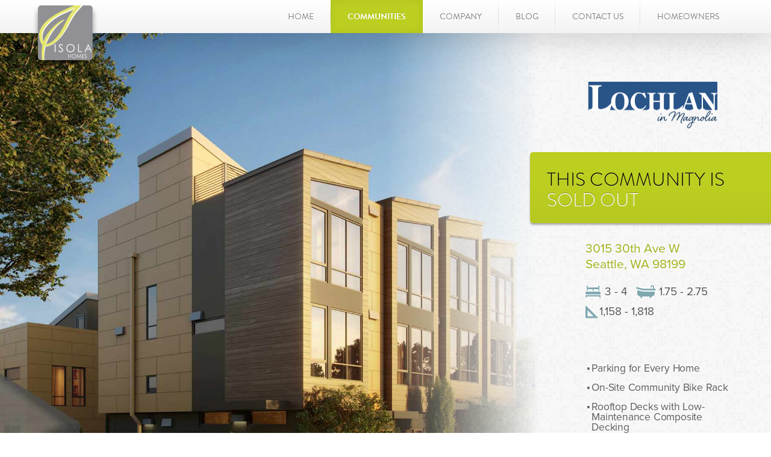

--- FILE ---
content_type: text/html; charset=utf-8
request_url: https://www.isolahomes.com/seattle-homes-for-sale/lochlan
body_size: 87980
content:
<!DOCTYPE html>

<!--------------------------------------------------\
|         _____      _____ ___ _  _____ ___         |
|        / __\ \    / / __/ __| |/ / __| _ \        |
|        \__ \\ \/\/ /| _| (__| ' <| _||   /        |
|        |___/ \_/\_/ |___\___|_|\_\___|_|_\        |
|                                                   |
|     A Digital Marketing Experience by SWECKER     |
|                                                   |
|      https://swecker.co  |  hello@swecker.co      |
|              Producer: Stephen Noski              |
\--------------------------------------------------->

<!--[if lt IE 7]><html class="lt-ie9 lt-ie8 lt-ie7" lang="en" dir="ltr"><![endif]-->
<!--[if IE 7]><html class="lt-ie9 lt-ie8" lang="en" dir="ltr"><![endif]-->
<!--[if IE 8]><html class="lt-ie9" lang="en" dir="ltr"><![endif]-->
<!--[if gt IE 8]><!--><html lang="en" dir="ltr" prefix="content: http://purl.org/rss/1.0/modules/content/ dc: http://purl.org/dc/terms/ foaf: http://xmlns.com/foaf/0.1/ og: http://ogp.me/ns# rdfs: http://www.w3.org/2000/01/rdf-schema# sioc: http://rdfs.org/sioc/ns# sioct: http://rdfs.org/sioc/types# skos: http://www.w3.org/2004/02/skos/core# xsd: http://www.w3.org/2001/XMLSchema#"><!--<![endif]-->
<head>
<script src="/sites/all/themes/isola/scripts/svgweb/src/svg.js" data-path="/sites/all/themes/isola/scripts/svgweb/src"></script>
<script type="text/javascript" src="//use.typekit.net/liv7kbp.js"></script>
<script type="text/javascript">try{Typekit.load();}catch(e){}</script>
<script src="https://maps.googleapis.com/maps/api/js?key=AIzaSyBoW37m5b3PXBP1s5NpQ6vLgdNDMO7on-o"></script><!--[if IE]><![endif]-->
<link rel="dns-prefetch" href="//honeypot" />
<link rel="dns-prefetch" href="//adaptivetheme" />
<link rel="dns-prefetch" href="//www.google-analytics.com" />
<link rel="dns-prefetch" href="//stats.g.doubleclick.net" />
<meta charset="utf-8" />
<link rel="shortcut icon" href="https://www.isolahomes.com/sites/default/files/favicon_1.ico" type="image/vnd.microsoft.icon" />
<meta name="viewport" content="width=device-width, initial-scale=1.0, user-scalable=yes" />
<meta name="description" content="Lochlan is a new community of 6 townhomes in the Magnolia neighborhood of Seattle. These homes boast spacious layouts, parking, stainless steel kitchen appliances, roof decks, and so much more. Tucked away in a quiet neighborhood location, residents will enjoy easy access to the numerous parks the area has to offer." />
<meta name="MobileOptimized" content="width" />
<meta name="HandheldFriendly" content="true" />
<meta name="apple-mobile-web-app-capable" content="yes" />
<meta name="generator" content="Drupal 7 (https://www.drupal.org)" />
<link rel="canonical" href="https://www.isolahomes.com/seattle-homes-for-sale/lochlan" />
<link rel="shortlink" href="https://www.isolahomes.com/node/546" />
<title>Lochlan Townhomes | Sold Out in Magnolia | Isola Homes</title>
<link type="text/css" rel="stylesheet" href="https://www.isolahomes.com/sites/default/files/advagg_css/css__7qff745BejI4_Lp8J7bWPYZh5jy4YQoqLChVoAfEVhI__C61UpuFdho1ARnjPUNMAuNBIHKRS_foXl-i6BTMr7-A__ux3K_Iip6NcpeMyuF4dyAG165SCzaipODgJz4dY-3PY.css" media="all" />
<link type="text/css" rel="stylesheet" href="https://www.isolahomes.com/sites/default/files/advagg_css/css__TOhBwEGW-xLmubjjF4-hC_SaWQ0nmhdAK2Pt7q-y3G4__bzN30X-2WU53TAGdGCS6xFBfQ-ylJaCZ1vsEFQ0JiRE__ux3K_Iip6NcpeMyuF4dyAG165SCzaipODgJz4dY-3PY.css" media="screen" />
<link type="text/css" rel="stylesheet" href="https://www.isolahomes.com/sites/default/files/advagg_css/css__WF2ekl7COZr7tuYErsqdtqmTVz-NtjmEqwbU6l0fIV4__0Umjd7_l5oRmkZn6aGwf64mfO5b0XNB0U77Uo_U7jw8__ux3K_Iip6NcpeMyuF4dyAG165SCzaipODgJz4dY-3PY.css" media="only screen" />

<!--[if lt IE 9]>
<link type="text/css" rel="stylesheet" href="https://www.isolahomes.com/sites/default/files/advagg_css/css__MOGYrBXVno5izbOf3P4pBGlhifre9g9U_5i6Jqi1zZw__JknyxXkgP0wGfFEo0WviM9SFLRcLUtNU8inUO6wCzis__ux3K_Iip6NcpeMyuF4dyAG165SCzaipODgJz4dY-3PY.css" media="screen" />
<![endif]-->
<script src="https://www.isolahomes.com/sites/default/files/advagg_js/js__19dgGMvHuFj7UzjAVj6GNiABcXxNHrCSobmsPK97qaQ__-LPxurPlUG7Ev8FaaLV-aZIoYT1naFzELzGcnLZU4JY__ux3K_Iip6NcpeMyuF4dyAG165SCzaipODgJz4dY-3PY.js"></script>
<script src="https://www.isolahomes.com/sites/default/files/advagg_js/js__Bh_KHus-In1ka46lIU6ARMQ5QTkR-Ah1ABRkIqkJOFw__luEQdiQIvdlzuYw6ICaRp6bgEue9VDmMUs0pVSYqwAU__ux3K_Iip6NcpeMyuF4dyAG165SCzaipODgJz4dY-3PY.js"></script>
<script src="https://www.isolahomes.com/sites/default/files/advagg_js/js__9kmOm7dtKWH9wXvPJcnTk_wvb8iviaDosEh8UkZGZEA__iiMdPc46MQPTdPzf5o2s22_Sk8ygubJYz8mBsmvAwfA__ux3K_Iip6NcpeMyuF4dyAG165SCzaipODgJz4dY-3PY.js"></script>
<script src="https://www.isolahomes.com/sites/default/files/advagg_js/js__dTRSuW27RiJte-z_L4Px_rno5dZsdWKiU3HtuBiTSmc__1heMEGpuuHZnihe04BOr3X2vIc8bRMaEUwDqgCjyFsM__ux3K_Iip6NcpeMyuF4dyAG165SCzaipODgJz4dY-3PY.js"></script>
<script>(function(i,s,o,g,r,a,m){i["GoogleAnalyticsObject"]=r;i[r]=i[r]||function(){(i[r].q=i[r].q||[]).push(arguments)},i[r].l=1*new Date();a=s.createElement(o),m=s.getElementsByTagName(o)[0];a.async=1;a.src=g;m.parentNode.insertBefore(a,m)})(window,document,"script","https://www.google-analytics.com/analytics.js","ga");ga("create", "UA-50889257-1", {"cookieDomain":"auto"});ga("send", "pageview");</script>
<script src="https://www.isolahomes.com/sites/default/files/advagg_js/js__jzWRE1NQFRaul7dqhVBW6pKF9JRH8CdTdmG18IfMS8U__0Dc0zF47hpUqPAYYIrZ4XZLHWTdfWAE4enEs8Ig7-es__ux3K_Iip6NcpeMyuF4dyAG165SCzaipODgJz4dY-3PY.js"></script>
<script>jQuery.extend(Drupal.settings,{"basePath":"\/","pathPrefix":"","ajaxPageState":{"theme":"isola","theme_token":"E35V8UUngF9IsIKSJZhBr8AOjCVxsWuL1ZtqaogXSSA","css":{"modules\/system\/system.base.css":1,"modules\/system\/system.menus.css":1,"modules\/system\/system.messages.css":1,"modules\/system\/system.theme.css":1,"modules\/field\/theme\/field.css":1,"modules\/node\/node.css":1,"modules\/search\/search.css":1,"modules\/user\/user.css":1,"sites\/all\/modules\/views\/css\/views.css":1,"sites\/all\/modules\/ckeditor\/css\/ckeditor.css":1,"sites\/all\/modules\/colorbox\/styles\/default\/colorbox_style.css":1,"sites\/all\/modules\/ctools\/css\/ctools.css":1,"public:\/\/honeypot\/honeypot.css":1,"sites\/all\/modules\/webform\/css\/webform.css":1,"sites\/all\/libraries\/superfish\/css\/superfish.css":1,"sites\/all\/themes\/adaptivetheme\/at_core\/css\/at.layout.css":1,"sites\/all\/themes\/isola\/css\/global.base.css":1,"sites\/all\/themes\/isola\/css\/sumoselect.css":1,"sites\/all\/themes\/isola\/css\/global.styles.css":1,"sites\/all\/themes\/isola\/css\/responsive.custom.css":1,"public:\/\/adaptivetheme\/isola_files\/isola.responsive.layout.css":1,"public:\/\/adaptivetheme\/isola_files\/isola.responsive.styles.css":1,"public:\/\/adaptivetheme\/isola_files\/isola.lt-ie9.layout.css":1},"js":{"misc\/jquery.js":1,"misc\/jquery-extend-3.4.0.js":1,"misc\/jquery.once.js":1,"misc\/drupal.js":1,"sites\/all\/libraries\/colorbox\/jquery.colorbox-min.js":1,"sites\/all\/modules\/colorbox\/js\/colorbox.js":1,"sites\/all\/modules\/colorbox\/styles\/default\/colorbox_style.js":1,"sites\/all\/modules\/google_analytics\/googleanalytics.js":1,"misc\/textarea.js":1,"sites\/all\/modules\/webform\/js\/webform.js":1,"sites\/all\/libraries\/superfish\/jquery.hoverIntent.minified.js":1,"sites\/all\/libraries\/superfish\/sfsmallscreen.js":1,"sites\/all\/libraries\/superfish\/supposition.js":1,"sites\/all\/libraries\/superfish\/superfish.js":1,"sites\/all\/libraries\/superfish\/supersubs.js":1,"sites\/all\/modules\/superfish\/superfish.js":1,"sites\/all\/themes\/isola\/scripts\/jquery-1.11.1.min.js":1,"sites\/all\/themes\/isola\/scripts\/modernizr.custom.js":1,"sites\/all\/themes\/isola\/scripts\/isotope.pkgd.min.js":1,"sites\/all\/themes\/isola\/scripts\/jquery.infieldlabel.min.js":1,"sites\/all\/themes\/isola\/scripts\/jquery.validate.min.js":1,"sites\/all\/themes\/isola\/scripts\/jquery.slides.min.js":1,"sites\/all\/themes\/isola\/scripts\/jquery.scrollTo.min.js":1,"sites\/all\/themes\/isola\/scripts\/blazy.min.js":1,"sites\/all\/themes\/isola\/scripts\/jquery.sumoselect.min.js":1,"sites\/all\/themes\/isola\/scripts\/jquery.browser.min.js":1,"sites\/all\/themes\/isola\/scripts\/main.js":1,"sites\/all\/themes\/isola\/scripts\/devin.js":1}},"colorbox":{"transition":"elastic","speed":"350","opacity":"0.85","slideshow":false,"slideshowAuto":true,"slideshowSpeed":"2500","slideshowStart":"start slideshow","slideshowStop":"stop slideshow","current":"{current} of {total}","previous":"\u00ab Prev","next":"Next \u00bb","close":"Close","overlayClose":true,"maxWidth":"90%","maxHeight":"90%","initialWidth":"300","initialHeight":"250","fixed":true,"scrolling":true,"mobiledetect":false,"mobiledevicewidth":"480px"},"googleanalytics":{"trackOutbound":1,"trackMailto":1,"trackDownload":1,"trackDownloadExtensions":"7z|aac|arc|arj|asf|asx|avi|bin|csv|doc(x|m)?|dot(x|m)?|exe|flv|gif|gz|gzip|hqx|jar|jpe?g|js|mp(2|3|4|e?g)|mov(ie)?|msi|msp|pdf|phps|png|ppt(x|m)?|pot(x|m)?|pps(x|m)?|ppam|sld(x|m)?|thmx|qtm?|ra(m|r)?|sea|sit|tar|tgz|torrent|txt|wav|wma|wmv|wpd|xls(x|m|b)?|xlt(x|m)|xlam|xml|z|zip","trackColorbox":1},"urlIsAjaxTrusted":{"\/search\/node":true,"\/seattle-homes-for-sale\/lochlan":true},"superfish":{"1":{"id":"1","sf":{"animation":{"opacity":"show","height":"show"},"speed":"\u0027fast\u0027","autoArrows":false,"dropShadows":false,"disableHI":false},"plugins":{"smallscreen":{"mode":"window_width","breakpoint":769,"addSelected":false,"menuClasses":false,"hyperlinkClasses":false,"title":"Main menu"},"supposition":true,"bgiframe":false,"supersubs":{"minWidth":"12","maxWidth":"27","extraWidth":1}}}},"adaptivetheme":{"isola":{"layout_settings":{"bigscreen":"three-col-grail","tablet_landscape":"three-col-grail","tablet_portrait":"one-col-vert","smalltouch_landscape":"one-col-vert","smalltouch_portrait":"one-col-stack"},"media_query_settings":{"bigscreen":"only screen and (min-width:1025px)","tablet_landscape":"only screen and (min-width:769px) and (max-width:1024px)","tablet_portrait":"only screen and (min-width:581px) and (max-width:768px)","smalltouch_landscape":"only screen and (min-width:321px) and (max-width:580px)","smalltouch_portrait":"only screen and (max-width:320px)"}}}});</script>
<!--[if lt IE 9]>
<script src="https://www.isolahomes.com/sites/all/themes/adaptivetheme/at_core/scripts/html5.js?rebihy"></script>
<![endif]-->

<!-- Global site tag (gtag.js) - AdWords: 928299336 -->
<script async src="https://www.googletagmanager.com/gtag/js?id=AW-928299336"></script>
<script>
  window.dataLayer = window.dataLayer || [];
  function gtag(){dataLayer.push(arguments);}
  gtag('js', new Date());

  gtag('config', 'AW-928299336');
</script>


			<meta property="og:title" content="Lochlan"/>
			<meta property="og:site_name" content="Isola Homes"/>
			<meta property="og:url" content="http://www.isolahomes.com/seattle-homes-for-sale/lochlan"/>
			<meta property="og:description" content="This Community isSold Out3015 30th Ave WSeattle, WA 981993 - 41.75 - 2.751,158 - 1,818&nbsp;	Parking for Every Home	On-Site Community Bike Rack	Rooftop Decks with Low-Maintenance Composite Decking	4 Star&nbsp;Built Green	Constructed with AeroBarrier to Increase Energy Efficiency	Wide Plank Flooring in the Living Areas	Gourmet Stainless Steel&nbsp;Kitchen AppliancesSit"/>
			<meta property="og:image" content="https://www.isolahomes.com/sites/default/files/styles/property_logo/public/lochlan-logo.png?itok=JH-PKLR-"/>
			</head>
<body class="html not-front not-logged-in no-sidebars page-node page-node- page-node-546 node-type-property site-name-hidden atr-7.x-3.x atv-7.x-3.2">
  <div id="skip-link" class="nocontent">
    <a href="#main-content" class="element-invisible element-focusable">Skip to main content</a>
  </div>
    <div id="page-wrapper">

	<header id="header" class="clearfix" role="banner">
	  <div class="container">
              <!-- !Branding -->
        <div id="branding" class="branding-elements clearfix">

          
                      <!-- !Site name and Slogan -->
            <div class="element-invisible h-group" id="name-and-slogan">

                              <h1 class="element-invisible" id="site-name">Isola Homes</h1>
              
              
            </div>
          
        </div>
      
      <!-- !Header Region -->
      	</div>
	<!-- !Navigation -->
    <div id="menu-bar" class="nav clearfix"><div id="block-block-6" class="block block-block no-title menu-wrapper menu-bar-wrapper clearfix" >  
  
  <a href="/" id="logo1"><img alt="" src="/sites/all/themes/isola/svgfix.php?f=/sites/all/themes/isola/images/logo1.svg" /></a>
<a href="/" id="logo2"><img alt="" src="/sites/all/themes/isola/svgfix.php?f=/sites/all/themes/isola/images/logo2.svg" /></a>
  </div><nav id="block-superfish-1" class="block block-superfish no-title menu-wrapper menu-bar-wrapper clearfix" >  
  
  <ul id="superfish-1" class="menu sf-menu sf-main-menu sf-horizontal sf-style-none sf-total-items-6 sf-parent-items-3 sf-single-items-3"><li id="menu-218-1" class="first odd sf-item-1 sf-depth-1 sf-no-children"><a href="/" class="sf-depth-1">Home</a></li><li id="menu-747-1" class="middle even sf-item-2 sf-depth-1"><a href="/seattle-homes-for-sale" class="sf-depth-1">Communities</a></li><li id="menu-630-1" class="middle odd sf-item-3 sf-depth-1 sf-total-children-5 sf-parent-children-0 sf-single-children-5 menuparent"><a href="/company" class="sf-depth-1 menuparent">Company</a><ul><li id="menu-2115-1" class="first odd sf-item-1 sf-depth-2 sf-no-children"><a href="/isola-difference" class="sf-depth-2">The Isola Difference</a></li><li id="menu-758-1" class="middle even sf-item-2 sf-depth-2 sf-no-children"><a href="/our-philosophy" class="sf-depth-2">Our Philosophy</a></li><li id="menu-782-1" class="middle odd sf-item-3 sf-depth-2 sf-no-children"><a href="/faq" class="sf-depth-2">FAQ</a></li><li id="menu-760-1" class="middle even sf-item-4 sf-depth-2 sf-no-children"><a href="/testimonials" class="sf-depth-2">Testimonials</a></li><li id="menu-1416-1" class="last odd sf-item-5 sf-depth-2 sf-no-children"><a href="/giving-back" class="sf-depth-2">Giving Back</a></li></ul></li><li id="menu-627-1" class="middle even sf-item-4 sf-depth-1 sf-no-children"><a href="/blog" title="" class="sf-depth-1">Blog</a></li><li id="menu-628-1" class="middle odd sf-item-5 sf-depth-1 sf-total-children-2 sf-parent-children-0 sf-single-children-2 menuparent"><a href="/contact-us" class="sf-depth-1 menuparent">Contact Us</a><ul><li id="menu-2478-1" class="first odd sf-item-1 sf-depth-2 sf-no-children"><a href="/open-house-schedule" class="sf-depth-2">Open House Schedule</a></li><li id="menu-2114-1" class="last even sf-item-2 sf-depth-2 sf-no-children"><a href="/land" class="sf-depth-2">We Buy Land</a></li></ul></li><li id="menu-629-1" class="last even sf-item-6 sf-depth-1 sf-no-children"><a href="/homeowners" class="sf-depth-1">Homeowners</a></li></ul>
  </nav></div>    <!--<div class="container">-->
        	<!--</div>-->
    </header>

	<!-- !Leaderboard Region -->
    
  <div id="page" class="page">
	<!--<div class="container">-->
    <!-- !Breadcrumbs -->
    
    <!-- !Messages and Help -->
        
    <!-- !Secondary Content Region -->
        <div id="columns" class="columns clearfix">
      <main id="content-column" class="content-column" role="main">

          <!-- !Highlighted region -->
          
        <div class="content-inner">

          <section id="main-content">

            
            <!-- !Main Content Header -->
            <!--              <header id="main-content-header" class="clearfix">

				                  <h1 id="page-title">
                    Lochlan                  </h1>
                
              </header>
            -->

				
            <!-- !Main Content -->
                          <div id="content" class="region">
                <div id="block-system-main" class="block block-system no-title" >  
  
  <script>
var commID = 546;
</script>
<article id="node-546" class="node node-property article clearfix" about="/seattle-homes-for-sale/lochlan" typeof="sioc:Item foaf:Document" role="article">

  
  
  
  <div class="node-content">
	
<div id="prop-header" class="content-area"><div id="header-details"><div class="header-title-wrap"><h1 class="primary " style="font-size: 3em;" rel="Lochlan"><img typeof="foaf:Image" class="image-style-property-logo" src="https://www.isolahomes.com/sites/default/files/styles/property_logo/public/lochlan-logo.png?itok=JH-PKLR-" width="" height="" alt="Lochlan" title="" /></h1><div id="prop-tagline" class="gradient"><p>This Community is</p>

<p>Sold Out</p>
</div><a href="http://maps.google.com/maps?q=3015 30th Ave W, Seattle, WA 98199" target="_blank" id="prop-addr" class="primary"><h3 rel="47.647282|-122.395831|3015 30th Ave W|3015 30th Ave W, Seattle, WA 98199">3015 30th Ave W<br />Seattle, WA 98199</h3></a></div><div class="prop-stats-wrap"><div id="prop-stats"><div class="icon-bed accent"><span class="stat">3 - 4</span></div><div class="icon-bath accent"><span class="stat">1.75 - 2.75</span></div><div class="icon-measure accent"><span class="stat">1,158 - 1,818</span></div></div><div id="prop-details"><p>&nbsp;</p>

<ul>
	<li>Parking for Every Home</li>
	<li>On-Site Community Bike Rack</li>
	<li>Rooftop Decks with Low-Maintenance Composite Decking</li>
	<li>4 Star&nbsp;Built Green</li>
	<li>Constructed with AeroBarrier to Increase Energy Efficiency</li>
	<li>Wide Plank Flooring in the Living Areas</li>
	<li>Gourmet Stainless Steel&nbsp;Kitchen Appliances</li>
</ul>
</div></div></div><div id="prop-header-grad"></div><img alt="" id="prop-header-img" src="https://www.isolahomes.com/sites/default/files/styles/mobile_prop_header/public/lochlan-rendering-front.jpg?itok=VqzlQ_Xn" des="https://www.isolahomes.com/sites/default/files/styles/prop_header/public/lochlan-rendering-front.jpg?itok=RVrRPKkd" mob="https://www.isolahomes.com/sites/default/files/styles/mobile_prop_header/public/lochlan-rendering-front.jpg?itok=VqzlQ_Xn" map="https://www.isolahomes.com/sites/default/files/styles/property_tile_820x509/public/lochlan-rendering-front.jpg?itok=g9sPXuDP" /></div><div id="prop-nav-outer"><div id="prop-nav" class="gradient"><div class="container"><a class="floor-plan" href="#floor-plan">Site/Floor Plans</a><img alt="" src="/sites/all/themes/isola/images/divide.png" /><a class="gallery" href="#gallery">Gallery</a><img alt="" src="/sites/all/themes/isola/images/divide.png" /><a class="features" href="#features">Features</a><img alt="" src="/sites/all/themes/isola/images/divide.png" /><a class="neighborhood" href="#neighborhood">Neighborhood</a><img alt="" src="/sites/all/themes/isola/images/divide.png" /><a class="footer" href="#footer">Inquire</a></div></div></div><div id="floor-plan" class="prop-area map"><div class="container"><div id="floor-header"><h2>Site/Floor Plans</h2></div><div id="plan-info" class="plan-section first"><div class="plan-info-wrap"></div><div class="prop-map"><h4>Select a Unit</h4><div id="property-map"><!--[if !IE]>-->
				<object data="/sites/all/themes/isola/svgfix.php?f=/sites/default/files/lochlan-interactive-site-map-08.16.21.svg" type="image/svg+xml" width="100%" height="100%" id="mySVGObject"> <!--<![endif]-->
				<!--[if lt IE 9]>
				<object src="/sites/all/themes/isola/svgfix.php?f=/sites/default/files/lochlan-interactive-site-map-08.16.21.svg" classid="image/svg+xml" width="100%" height="100%" id="mySVGObject"> <![endif]-->
				<!--[if gte IE 9]>
				<object data="/sites/all/themes/isola/svgfix.php?f=/sites/default/files/lochlan-interactive-site-map-08.16.21.svg" type="image/svg+xml" width="100%" height="100%" id="mySVGObject"> <![endif]-->
				<!-- /object -->
				</object></div></div></div><div class="lot-wrap"><div class="lot lot-1" rel="unit 3015c"><div class="plan-images plan-section middle"><div class="floor-plans"><div class="lot-img img-1" rel="1"><img typeof="foaf:Image" class="image-style-floor-plan" src="https://www.isolahomes.com/sites/default/files/styles/floor_plan/public/3015b-3015c-30th-ave-w-floor-1-01_0.jpg?itok=yr1c_EhC" width="" height="" alt="First Floor Plan of 3015C 30th Ave W, One of the Lochlan Townhomes by Isola Homes in Magnolia" title="" /></div><div class="lot-img img-2" rel="2"><img typeof="foaf:Image" class="image-style-floor-plan" src="https://www.isolahomes.com/sites/default/files/styles/floor_plan/public/3015b-3015c-30th-ave-w-floor-2-01_0.jpg?itok=c4sdGNBf" width="" height="" alt="Second Floor Plan of 3015C 30th Ave W, One of the Lochlan Townhomes by Isola Homes in Magnolia" title="" /></div><div class="lot-img img-3" rel="3"><img typeof="foaf:Image" class="image-style-floor-plan" src="https://www.isolahomes.com/sites/default/files/styles/floor_plan/public/3015b-3015c-30th-ave-w-floor-3-01_0.jpg?itok=JijbOABa" width="" height="" alt="Third Floor Plan of 3015C 30th Ave W, One of the Lochlan Townhomes by Isola Homes in Magnolia" title="" /></div><div class="lot-img img-4" rel="4"><img typeof="foaf:Image" class="image-style-floor-plan" src="https://www.isolahomes.com/sites/default/files/styles/floor_plan/public/3015b-3015c-30th-ave-w-floor-4-01_0.jpg?itok=VVLsaQTx" width="" height="" alt="Roof Deck Floor Plan of 3015C 30th Ave W, One of the Lochlan Townhomes by Isola Homes in Magnolia" title="" /></div></div><div class="img-nav"><span>SELECT A FLOOR</span><div class="img-nav-inner"><a href="#" class="nav-1" rel="1">1st</a><a href="#" class="nav-2" rel="2">2nd</a><a href="#" class="nav-3" rel="3">3rd</a><a href="#" class="nav-4" rel="4">4th</a></div></div></div><div class="lot-info plan-section last"><div class="lot-detail-wrap"><div class="lot-title primary">Unit 3015C</div><div class="lot-details"><p>1,190 SF Approx.<br />3 Bed + 1.75 Bath + Parking Space</p></div></div><a href="/sites/default/files/lochlan-3015c-30th-ave-w-03.10.21.pdf" class="button d-arrow grey" target="_blank">PRINT/DOWNLOAD FLOOR PLANS</a><a href="/sites/default/files/lochlan-site-map-3011-3015-30th-ave-w-04.02.21_3.pdf" class="button d-arrow grey" target="_blank">PRINT/DOWNLOAD SITE MAP</a></div></div><div class="lot lot-2" rel="unit 3015b"><div class="plan-images plan-section middle"><div class="floor-plans"><div class="lot-img img-1" rel="1"><img typeof="foaf:Image" class="image-style-floor-plan" src="https://www.isolahomes.com/sites/default/files/styles/floor_plan/public/3015b-3015c-30th-ave-w-floor-1-01.jpg?itok=hsvt8gQU" width="" height="" alt="First Floor Plan of 3015B 30th Ave W, One of the Lochlan Townhomes by Isola Homes in Magnolia" title="" /></div><div class="lot-img img-2" rel="2"><img typeof="foaf:Image" class="image-style-floor-plan" src="https://www.isolahomes.com/sites/default/files/styles/floor_plan/public/3015b-3015c-30th-ave-w-floor-2-01.jpg?itok=Bdo8iQu6" width="" height="" alt="Second Floor Plan of 3015B 30th Ave W, One of the Lochlan Townhomes by Isola Homes in Magnolia" title="" /></div><div class="lot-img img-3" rel="3"><img typeof="foaf:Image" class="image-style-floor-plan" src="https://www.isolahomes.com/sites/default/files/styles/floor_plan/public/3015b-3015c-30th-ave-w-floor-3-01.jpg?itok=PUsq5VHV" width="" height="" alt="Third Floor Plan of 3015B 30th Ave W, One of the Lochlan Townhomes by Isola Homes in Magnolia" title="" /></div><div class="lot-img img-4" rel="4"><img typeof="foaf:Image" class="image-style-floor-plan" src="https://www.isolahomes.com/sites/default/files/styles/floor_plan/public/3015b-3015c-30th-ave-w-floor-4-01.jpg?itok=wqSTlkYY" width="" height="" alt="Roof Deck Floor Plan of 3015B 30th Ave W, One of the Lochlan Townhomes by Isola Homes in Magnolia" title="" /></div></div><div class="img-nav"><span>SELECT A FLOOR</span><div class="img-nav-inner"><a href="#" class="nav-1" rel="1">1st</a><a href="#" class="nav-2" rel="2">2nd</a><a href="#" class="nav-3" rel="3">3rd</a><a href="#" class="nav-4" rel="4">4th</a></div></div></div><div class="lot-info plan-section last"><div class="lot-detail-wrap"><div class="lot-title primary">Unit 3015B</div><div class="lot-details"><p>1,190 SF Approx.<br />3 Bed + 1.75 Bath + Parking Space</p></div></div><a href="/sites/default/files/lochlan-3015b-30th-ave-w-03.10.21.pdf" class="button d-arrow grey" target="_blank">PRINT/DOWNLOAD FLOOR PLANS</a><a href="/sites/default/files/lochlan-site-map-3011-3015-30th-ave-w-04.02.21_2.pdf" class="button d-arrow grey" target="_blank">PRINT/DOWNLOAD SITE MAP</a></div></div><div class="lot lot-3" rel="unit 3015a"><div class="plan-images plan-section middle"><div class="floor-plans"><div class="lot-img img-1" rel="1"><img typeof="foaf:Image" class="image-style-floor-plan" src="https://www.isolahomes.com/sites/default/files/styles/floor_plan/public/3015a-30th-ave-w-floor-1-01.jpg?itok=0-Lie6gc" width="" height="" alt="First Floor Plan of 3015A 30th Ave W, One of the Lochlan Townhomes by Isola Homes in Magnolia" title="" /></div><div class="lot-img img-2" rel="2"><img typeof="foaf:Image" class="image-style-floor-plan" src="https://www.isolahomes.com/sites/default/files/styles/floor_plan/public/3015a-30th-ave-w-floor-2-01.jpg?itok=SFe87Xjl" width="" height="" alt="Second Floor Plan of 3015A 30th Ave W, One of the Lochlan Townhomes by Isola Homes in Magnolia" title="" /></div><div class="lot-img img-3" rel="3"><img typeof="foaf:Image" class="image-style-floor-plan" src="https://www.isolahomes.com/sites/default/files/styles/floor_plan/public/3015a-30th-ave-w-floor-3-01.jpg?itok=Nr1DLcJX" width="" height="" alt="Third Floor Plan of 3015A 30th Ave W, One of the Lochlan Townhomes by Isola Homes in Magnolia" title="" /></div><div class="lot-img img-4" rel="4"><img typeof="foaf:Image" class="image-style-floor-plan" src="https://www.isolahomes.com/sites/default/files/styles/floor_plan/public/3015a-30th-ave-w-floor-4-01.jpg?itok=hlLk2gfQ" width="" height="" alt="Roof Deck Floor Plan of 3015A 30th Ave W, One of the Lochlan Townhomes by Isola Homes in Magnolia" title="" /></div></div><div class="img-nav"><span>SELECT A FLOOR</span><div class="img-nav-inner"><a href="#" class="nav-1" rel="1">1st</a><a href="#" class="nav-2" rel="2">2nd</a><a href="#" class="nav-3" rel="3">3rd</a><a href="#" class="nav-4" rel="4">4th</a></div></div></div><div class="lot-info plan-section last"><div class="lot-detail-wrap"><div class="lot-title primary">Unit 3015A</div><div class="lot-details"><p>1,158 SF Approx.<br />3 Bed + 1.75 Bath + Parking Space</p></div></div><a href="/sites/default/files/lochlan-3015a-30th-ave-w-03.10.21.pdf" class="button d-arrow grey" target="_blank">PRINT/DOWNLOAD FLOOR PLANS</a><a href="/sites/default/files/lochlan-site-map-3011-3015-30th-ave-w-04.02.21_1.pdf" class="button d-arrow grey" target="_blank">PRINT/DOWNLOAD SITE MAP</a></div></div><div class="lot lot-4" rel="unit 3011b"><div class="plan-images plan-section middle"><div class="floor-plans"><div class="lot-img img-1" rel="1"><img typeof="foaf:Image" class="image-style-floor-plan" src="https://www.isolahomes.com/sites/default/files/styles/floor_plan/public/3011b-30th-ave-w-floor-1-01.jpg?itok=JwPyec4s" width="" height="" alt="First Floor Plan of 3011B 30th Ave W, One of the Lochlan Townhomes by Isola Homes in Magnolia" title="" /></div><div class="lot-img img-2" rel="2"><img typeof="foaf:Image" class="image-style-floor-plan" src="https://www.isolahomes.com/sites/default/files/styles/floor_plan/public/3011b-30th-ave-w-floor-2-01.jpg?itok=px4SvwIy" width="" height="" alt="Second Floor Plan of 3011B 30th Ave W, One of the Lochlan Townhomes by Isola Homes in Magnolia" title="" /></div><div class="lot-img img-3" rel="3"><img typeof="foaf:Image" class="image-style-floor-plan" src="https://www.isolahomes.com/sites/default/files/styles/floor_plan/public/3011b-30th-ave-w-floor-3-01.jpg?itok=uxBzL4WT" width="" height="" alt="Third Floor Plan of 3011B 30th Ave W, One of the Lochlan Townhomes by Isola Homes in Magnolia" title="" /></div><div class="lot-img img-4" rel="4"><img typeof="foaf:Image" class="image-style-floor-plan" src="https://www.isolahomes.com/sites/default/files/styles/floor_plan/public/3011b-30th-ave-w-floor-4-01.jpg?itok=usKeb_A2" width="" height="" alt="Roof Deck Floor Plan of 3011B 30th Ave W, One of the Lochlan Townhomes by Isola Homes in Magnolia" title="" /></div></div><div class="img-nav"><span>SELECT A FLOOR</span><div class="img-nav-inner"><a href="#" class="nav-1" rel="1">1st</a><a href="#" class="nav-2" rel="2">2nd</a><a href="#" class="nav-3" rel="3">3rd</a><a href="#" class="nav-4" rel="4">4th</a></div></div></div><div class="lot-info plan-section last"><div class="lot-detail-wrap"><div class="lot-title primary">Unit 3011B</div><div class="lot-details"><p>1,818 SF Approx.<br />4 Bed + 2.75 Bath + Parking Space</p></div></div><a href="/sites/default/files/lochlan-3011b-30th-ave-w-03.11.21.pdf" class="button d-arrow grey" target="_blank">PRINT/DOWNLOAD FLOOR PLANS</a><a href="/sites/default/files/lochlan-site-map-3011-3015-30th-ave-w-04.02.21.pdf" class="button d-arrow grey" target="_blank">PRINT/DOWNLOAD SITE MAP</a></div></div><div class="lot lot-5" rel="unit 3011a"><div class="plan-images plan-section middle"><div class="floor-plans"><div class="lot-img img-1" rel="1"><img typeof="foaf:Image" class="image-style-floor-plan" src="https://www.isolahomes.com/sites/default/files/styles/floor_plan/public/3011a-30th-ave-w-floor-1-01.jpg?itok=ktpQVcOz" width="" height="" alt="First Floor Plan of 3011A 30th Ave W, One of the Lochlan Townhomes by Isola Homes in Magnolia" title="" /></div><div class="lot-img img-2" rel="2"><img typeof="foaf:Image" class="image-style-floor-plan" src="https://www.isolahomes.com/sites/default/files/styles/floor_plan/public/3011a-30th-ave-w-floor-2-01.jpg?itok=-TFYVXT-" width="" height="" alt="Second Floor Plan of 3011A 30th Ave W, One of the Lochlan Townhomes by Isola Homes in Magnolia" title="" /></div><div class="lot-img img-3" rel="3"><img typeof="foaf:Image" class="image-style-floor-plan" src="https://www.isolahomes.com/sites/default/files/styles/floor_plan/public/3011a-30th-ave-w-floor-3-01.jpg?itok=Co00WSFi" width="" height="" alt="Third Floor Plan of 3011A 30th Ave W, One of the Lochlan Townhomes by Isola Homes in Magnolia" title="" /></div><div class="lot-img img-4" rel="4"><img typeof="foaf:Image" class="image-style-floor-plan" src="https://www.isolahomes.com/sites/default/files/styles/floor_plan/public/3011a-30th-ave-w-floor-4-01.jpg?itok=pPKU3vnd" width="" height="" alt="Roof Deck Floor Plan of 3011A 30th Ave W, One of the Lochlan Townhomes by Isola Homes in Magnolia" title="" /></div></div><div class="img-nav"><span>SELECT A FLOOR</span><div class="img-nav-inner"><a href="#" class="nav-1" rel="1">1st</a><a href="#" class="nav-2" rel="2">2nd</a><a href="#" class="nav-3" rel="3">3rd</a><a href="#" class="nav-4" rel="4">4th</a></div></div></div><div class="lot-info plan-section last"><div class="lot-detail-wrap"><div class="lot-title primary">Unit 3011A</div><div class="lot-details"><p>1,818 SF Approx.<br />4 Bed + 2.75 Bath + Parking Space</p></div></div><a href="/sites/default/files/lochlan-3011a-30th-ave-w-03.11.21.pdf" class="button d-arrow grey" target="_blank">PRINT/DOWNLOAD FLOOR PLANS</a><a href="/sites/default/files/lochlan-site-map-3011-3015-30th-ave-w-04.02.21_0.pdf" class="button d-arrow grey" target="_blank">PRINT/DOWNLOAD SITE MAP</a></div></div><div class="lot lot-6" rel="unit 3015d"><div class="plan-images plan-section middle"><div class="floor-plans"><div class="lot-img img-1" rel="1"><img typeof="foaf:Image" class="image-style-floor-plan" src="https://www.isolahomes.com/sites/default/files/styles/floor_plan/public/3015d-30th-ave-w-floor-1-01.jpg?itok=dVopHklB" width="" height="" alt="First Floor Plan of 3015D 30th Ave W, One of the Lochlan Townhomes by Isola Homes in Magnolia" title="" /></div><div class="lot-img img-2" rel="2"><img typeof="foaf:Image" class="image-style-floor-plan" src="https://www.isolahomes.com/sites/default/files/styles/floor_plan/public/3015d-30th-ave-w-floor-2-01.jpg?itok=LLL20i7q" width="" height="" alt="Second Floor Plan of 3015C 30th Ave W, One of the Lochlan Townhomes by Isola Homes in Magnolia" title="" /></div><div class="lot-img img-3" rel="3"><img typeof="foaf:Image" class="image-style-floor-plan" src="https://www.isolahomes.com/sites/default/files/styles/floor_plan/public/3015d-30th-ave-w-floor-3-01.jpg?itok=RZeiWcxA" width="" height="" alt="Third Floor Plan of 3015C 30th Ave W, One of the Lochlan Townhomes by Isola Homes in Magnolia" title="" /></div><div class="lot-img img-4" rel="4"><img typeof="foaf:Image" class="image-style-floor-plan" src="https://www.isolahomes.com/sites/default/files/styles/floor_plan/public/3015d-30th-ave-w-floor-4-01.jpg?itok=I0ix2N5g" width="" height="" alt="Roof Deck Floor Plan of 3015C 30th Ave W, One of the Lochlan Townhomes by Isola Homes in Magnolia" title="" /></div></div><div class="img-nav"><span>SELECT A FLOOR</span><div class="img-nav-inner"><a href="#" class="nav-1" rel="1">1st</a><a href="#" class="nav-2" rel="2">2nd</a><a href="#" class="nav-3" rel="3">3rd</a><a href="#" class="nav-4" rel="4">4th</a></div></div></div><div class="lot-info plan-section last"><div class="lot-detail-wrap"><div class="lot-title primary">Unit 3015D</div><div class="lot-details"><p>1,158 SF Approx.<br />3 Bed + 1.75 Bath + Parking Space</p></div></div><a href="/sites/default/files/lochlan-3015d-30th-ave-w-03.10.21.pdf" class="button d-arrow grey" target="_blank">PRINT/DOWNLOAD FLOOR PLANS</a><a href="/sites/default/files/lochlan-site-map-3011-3015-30th-ave-w-04.02.21_4.pdf" class="button d-arrow grey" target="_blank">PRINT/DOWNLOAD SITE MAP</a></div></div></div></div></div><div id="gallery" class="isotope prop-area content-area"><div class="content-body container"><h2>Gallery</h2><div class="view-content"><div><div class="property-tile isotoped"><div class="prop-info"><span class="icon-plus"></span></div><a class="colorbox prop-img" rel="gal" href="https://www.isolahomes.com/sites/default/files/styles/gallery_zoom/public/lochlan-rendering-front_0.jpg?itok=ic4LpFVp" title="Lochlan"><span class="prop-inner"></span><img typeof="foaf:Image" class="image-style-property-tile-820x509" src="https://www.isolahomes.com/sites/default/files/styles/property_tile_820x509/public/lochlan-rendering-front_0.jpg?itok=-y6ByuIX" width="600" height="372" alt="Rendering of the Lochlan Townhomes Along 30th Ave W by Isola Homes" title="" /></a></div></div><div><div class="property-tile isotoped"><div class="prop-info"><span class="icon-plus"></span></div><a class="colorbox prop-img" rel="gal" href="https://www.isolahomes.com/sites/default/files/styles/gallery_zoom/public/lochlan-rendering-back.jpg?itok=VB7Y-RMN" title="Lochlan"><span class="prop-inner"></span><img typeof="foaf:Image" class="image-style-property-tile-820x509" src="https://www.isolahomes.com/sites/default/files/styles/property_tile_820x509/public/lochlan-rendering-back.jpg?itok=2mCpCKNZ" width="600" height="372" alt="Rendering of the Back of the Lochlan Townhomes in Crown Hill" title="" /></a></div></div><div><div class="property-tile isotoped"><div class="prop-info"><span class="icon-plus"></span></div><a class="colorbox prop-img" rel="gal" href="https://www.isolahomes.com/sites/default/files/styles/gallery_zoom/public/01-lochlan-3015c-30th-ave-w-living-room.jpg?itok=ho8fa0SM" title="3015C 30th Ave W - Living Room"><span class="prop-inner"></span><img typeof="foaf:Image" class="image-style-property-tile-820x509" src="https://www.isolahomes.com/sites/default/files/styles/property_tile_820x509/public/01-lochlan-3015c-30th-ave-w-living-room.jpg?itok=tBBAkGLT" width="600" height="372" alt="Entryway and Living Room at 3015C 30th Ave West, One of the Lochlan Townhomes in Magnolia by Isola Homes" title="3015C 30th Ave W - Living Room" /></a></div></div><div><div class="property-tile isotoped"><div class="prop-info"><span class="icon-plus"></span></div><a class="colorbox prop-img" rel="gal" href="https://www.isolahomes.com/sites/default/files/styles/gallery_zoom/public/02-lochlan-3015c-30th-ave-w-kitchen.jpg?itok=N-zAXPf8" title="3015C 30th Ave W - Stainless Steel Kitchen Appliances"><span class="prop-inner"></span><img typeof="foaf:Image" class="image-style-property-tile-820x509" src="https://www.isolahomes.com/sites/default/files/styles/property_tile_820x509/public/02-lochlan-3015c-30th-ave-w-kitchen.jpg?itok=EqYynjLE" width="600" height="372" alt="Kitchen in One of the Lochlan Townhomes in Magnolia by Isola Homes" title="3015C 30th Ave W - Stainless Steel Kitchen Appliances" /></a></div></div><div><div class="property-tile isotoped"><div class="prop-info"><span class="icon-plus"></span></div><a class="colorbox prop-img" rel="gal" href="https://www.isolahomes.com/sites/default/files/styles/gallery_zoom/public/03-lochlan-3015c-30th-ave-w-kitchen-deck.jpg?itok=fSUt12GT" title="3015C 30th Ave W - Kitchen Opens to a Deck"><span class="prop-inner"></span><img typeof="foaf:Image" class="image-style-property-tile-820x509" src="https://www.isolahomes.com/sites/default/files/styles/property_tile_820x509/public/03-lochlan-3015c-30th-ave-w-kitchen-deck.jpg?itok=G1S9PC-6" width="600" height="372" alt="Deck Off the Kitchen at 3015C 30th Ave W, One of the Lochlan Townhomes by Isola Homes" title="3015C 30th Ave W - Kitchen Opens to a Deck" /></a></div></div><div><div class="property-tile isotoped"><div class="prop-info"><span class="icon-plus"></span></div><a class="colorbox prop-img" rel="gal" href="https://www.isolahomes.com/sites/default/files/styles/gallery_zoom/public/04-lochlan-3015c-30th-ave-w-kitchen-deck.jpg?itok=Y5Ngrxf1" title="3015C 30th Ave W - Low-Maintenance Decking"><span class="prop-inner"></span><img typeof="foaf:Image" class="image-style-property-tile-820x509" src="https://www.isolahomes.com/sites/default/files/styles/property_tile_820x509/public/04-lochlan-3015c-30th-ave-w-kitchen-deck.jpg?itok=UsjeL8B5" width="600" height="372" alt="Kitchen Deck at 3015C 30th Ave W" title="3015C 30th Ave W - Low-Maintenance Decking" /></a></div></div><div><div class="property-tile isotoped"><div class="prop-info"><span class="icon-plus"></span></div><a class="colorbox prop-img" rel="gal" href="https://www.isolahomes.com/sites/default/files/styles/gallery_zoom/public/05-lochlan-3015c-30th-ave-w-deck.jpg?itok=Tqw5HRUd" title="3015C 30th Ave W - Perfect Spot for Al Fresco Dining"><span class="prop-inner"></span><img typeof="foaf:Image" class="image-style-property-tile-820x509" src="https://www.isolahomes.com/sites/default/files/styles/property_tile_820x509/public/05-lochlan-3015c-30th-ave-w-deck.jpg?itok=zCu2oz1_" width="600" height="372" alt="Back Deck at 3015D 30th Ave W, One of the Lochlan Townhomes in Magnolia" title="3015C 30th Ave W - Perfect Spot for Al Fresco Dining" /></a></div></div><div><div class="property-tile isotoped"><div class="prop-info"><span class="icon-plus"></span></div><a class="colorbox prop-img" rel="gal" href="https://www.isolahomes.com/sites/default/files/styles/gallery_zoom/public/07-lochlan-3015c-30th-ave-w-first-bedroom.jpg?itok=s9h-DoVH" title="3015C 30th Ave W - First Bedroom"><span class="prop-inner"></span><img typeof="foaf:Image" class="image-style-property-tile-820x509" src="https://www.isolahomes.com/sites/default/files/styles/property_tile_820x509/public/07-lochlan-3015c-30th-ave-w-first-bedroom.jpg?itok=RK7A1K4X" width="600" height="372" alt="First Bedroom at 3015C 30th Ave W, One of the Lochlan Townhomes in Magnolia" title="3015C 30th Ave W - First Bedroom" /></a></div></div><div><div class="property-tile isotoped"><div class="prop-info"><span class="icon-plus"></span></div><a class="colorbox prop-img" rel="gal" href="https://www.isolahomes.com/sites/default/files/styles/gallery_zoom/public/08-lochlan-3015c-30th-ave-w-first-bath.jpg?itok=Yw-daCeQ" title="3015C 30th Ave W - First Bathroom"><span class="prop-inner"></span><img typeof="foaf:Image" class="image-style-property-tile-820x509" src="https://www.isolahomes.com/sites/default/files/styles/property_tile_820x509/public/08-lochlan-3015c-30th-ave-w-first-bath.jpg?itok=vXNVRB9S" width="600" height="372" alt="First Bathroom at 3015C 30th Ave W" title="3015C 30th Ave W - First Bathroom" /></a></div></div><div><div class="property-tile isotoped"><div class="prop-info"><span class="icon-plus"></span></div><a class="colorbox prop-img" rel="gal" href="https://www.isolahomes.com/sites/default/files/styles/gallery_zoom/public/09-lochlan-3015c-30th-ave-w-second-bedroom.jpg?itok=BLrqhr83" title="3015C 30th Ave W - Second Bedrooms"><span class="prop-inner"></span><img typeof="foaf:Image" class="image-style-property-tile-820x509" src="https://www.isolahomes.com/sites/default/files/styles/property_tile_820x509/public/09-lochlan-3015c-30th-ave-w-second-bedroom.jpg?itok=XzxLcXHt" width="600" height="372" alt="Second Bedroom at 3015C 30th Ave W, One of the Lochlan Townhomes by Isola Homes" title="3015C 30th Ave W - Second Bedrooms" /></a></div></div><div><div class="property-tile isotoped"><div class="prop-info"><span class="icon-plus"></span></div><a class="colorbox prop-img" rel="gal" href="https://www.isolahomes.com/sites/default/files/styles/gallery_zoom/public/10-lochlan-3015c-30th-ave-w-owners-suite.jpg?itok=lj80T9Vc" title="3015C 30th Ave W - Owner's Suite Bath"><span class="prop-inner"></span><img typeof="foaf:Image" class="image-style-property-tile-820x509" src="https://www.isolahomes.com/sites/default/files/styles/property_tile_820x509/public/10-lochlan-3015c-30th-ave-w-owners-suite.jpg?itok=kdVLsUZd" width="600" height="372" alt="Owner&#039;s Suite at 3015C 30th Ave W, One of the Lochlan Townhomes in Magnolia by Isola Homes" title="3015C 30th Ave W - Owner&#039;s Suite Bath" /></a></div></div><div><div class="property-tile isotoped"><div class="prop-info"><span class="icon-plus"></span></div><a class="colorbox prop-img" rel="gal" href="https://www.isolahomes.com/sites/default/files/styles/gallery_zoom/public/11-lochlan-3015c-30th-ave-w-owners-suite-bath.jpg?itok=TqwsM1Oa" title="3015C 30th Ave W - Owner's Suite Bath"><span class="prop-inner"></span><img typeof="foaf:Image" class="image-style-property-tile-820x509" src="https://www.isolahomes.com/sites/default/files/styles/property_tile_820x509/public/11-lochlan-3015c-30th-ave-w-owners-suite-bath.jpg?itok=V8l1QGQJ" width="600" height="372" alt="Owner&#039;s Suite Bath at 3015C 30th Ave W" title="3015C 30th Ave W - Owner&#039;s Suite Bath" /></a></div></div><div><div class="property-tile isotoped"><div class="prop-info"><span class="icon-plus"></span></div><a class="colorbox prop-img" rel="gal" href="https://www.isolahomes.com/sites/default/files/styles/gallery_zoom/public/12-lochlan-3015c-30th-ave-w-roof-deck.jpg?itok=9Z0k-R6v" title="3015C 30th Ave W - Rooftop Deck"><span class="prop-inner"></span><img typeof="foaf:Image" class="image-style-property-tile-820x509" src="https://www.isolahomes.com/sites/default/files/styles/property_tile_820x509/public/12-lochlan-3015c-30th-ave-w-roof-deck.jpg?itok=4gvr6BZW" width="600" height="372" alt="Roof Deck at 3015C 30th Ave W, One of the Lochlan Townhomes in Magnolia" title="3015C 30th Ave W - Rooftop Deck" /></a></div></div><div><div class="property-tile isotoped"><div class="prop-info"><span class="icon-plus"></span></div><a class="colorbox prop-img" rel="gal" href="https://www.isolahomes.com/sites/default/files/styles/gallery_zoom/public/13-lochlan-3015c-30th-ave-w-roof-deck.jpg?itok=iP_VBJ8b" title="3015C 30th Ave W - Low-Maintenance Decking on the Roof Deck, Too"><span class="prop-inner"></span><img typeof="foaf:Image" class="image-style-property-tile-820x509" src="https://www.isolahomes.com/sites/default/files/styles/property_tile_820x509/public/13-lochlan-3015c-30th-ave-w-roof-deck.jpg?itok=0KSTTV0G" width="600" height="372" alt="Rooftop Deck at 3015C 30th Ave W" title="3015C 30th Ave W - Low-Maintenance Decking on the Roof Deck, Too" /></a></div></div><div><div class="property-tile isotoped"><div class="prop-info"><span class="icon-plus"></span></div><a class="colorbox prop-img" rel="gal" href="https://www.isolahomes.com/sites/default/files/styles/gallery_zoom/public/14-lochlan-3015c-30th-ave-w-roof-deck-view.jpg?itok=bO5USStY" title="3015C 30th Ave W - Great Views from the Roof Decks"><span class="prop-inner"></span><img typeof="foaf:Image" class="image-style-property-tile-820x509" src="https://www.isolahomes.com/sites/default/files/styles/property_tile_820x509/public/14-lochlan-3015c-30th-ave-w-roof-deck-view.jpg?itok=x5qSVRtB" width="600" height="372" alt="View from the Deck at 3015C 30th Ave W, One of the Lochlan Townhomes in Magnolia by Isola Homes" title="3015C 30th Ave W - Great Views from the Roof Decks" /></a></div></div><div><div class="property-tile isotoped"><div class="prop-info"><span class="icon-plus"></span></div><a class="colorbox prop-img" rel="gal" href="https://www.isolahomes.com/sites/default/files/styles/gallery_zoom/public/15-lochlan-3015c-30th-ave-w-water-view.jpg?itok=YcpKI0bf" title="3015C 30th Ave W - More Roof Deck Views"><span class="prop-inner"></span><img typeof="foaf:Image" class="image-style-property-tile-820x509" src="https://www.isolahomes.com/sites/default/files/styles/property_tile_820x509/public/15-lochlan-3015c-30th-ave-w-water-view.jpg?itok=XR87HkdW" width="600" height="372" alt="Water Views from the Roof Deck of 3015C 30th Ave W" title="3015C 30th Ave W - More Roof Deck Views" /></a></div></div><div><div class="property-tile isotoped"><div class="prop-info"><span class="icon-plus"></span></div><a class="colorbox prop-img" rel="gal" href="https://www.isolahomes.com/sites/default/files/styles/gallery_zoom/public/16-lochlan-3015c-30th-ave-w-sound-view.jpg?itok=lSiuQ7BB" title="3015C 30th Ave W - Even Some Sound Views from the Roof Deck"><span class="prop-inner"></span><img typeof="foaf:Image" class="image-style-property-tile-820x509" src="https://www.isolahomes.com/sites/default/files/styles/property_tile_820x509/public/16-lochlan-3015c-30th-ave-w-sound-view.jpg?itok=FiinZj33" width="600" height="372" alt="Sound Views from the Roof Deck of 3015C 30th Ave W, One of the Lochlan Townhomes in Magnolia by Isola Homes" title="3015C 30th Ave W - Even Some Sound Views from the Roof Deck" /></a></div></div><div><div class="property-tile isotoped"><div class="prop-info"><span class="icon-plus"></span></div><a class="colorbox prop-img" rel="gal" href="https://www.isolahomes.com/sites/default/files/styles/gallery_zoom/public/06-lochlan-3015c-30th-ave-w-rear-exterior.jpg?itok=QiYq0KaN" title="Lochlan"><span class="prop-inner"></span><img typeof="foaf:Image" class="image-style-property-tile-820x509" src="https://www.isolahomes.com/sites/default/files/styles/property_tile_820x509/public/06-lochlan-3015c-30th-ave-w-rear-exterior.jpg?itok=YGw0ef9Y" width="600" height="372" alt="View of the Back Decks at the Lochlan Townhomes" title="" /></a></div></div></div></div><div class="color-overlay" style="background: #b1b1b1;  opacity: 0.94;"></div></div><div id="features" class="prop-area"><div class="container"><h2>Features</h2><div class="feature-wrap"><div class="feature"><div class="feat-inner"><h4 class="feat-name primary">EXTERIOR HIGHLIGHTS</h4><img alt="" src="/sites/all/themes/isola/images/hr.png" class="hr" /><div class="feat-info"><p style="text-align: center; background-color: rgb(246, 246, 246);"><span style="font-size: 17.5px;">Constructed with&nbsp;AeroBarrier, an air sealing&nbsp;technology that finds and removes leaks from the building envelope, which results in greater energy efficiency and lower utility bills</span></p>

<p style="text-align: center; background-color: rgb(246, 246, 246);"><span style="font-size: 17.5px;">Modern architecture</span></p>

<p style="text-align: center; background-color: rgb(246, 246, 246);"><span style="font-size: 17.5px;">Eco-conscious James Hardie® siding&nbsp;</span></p>

<p style="text-align: center; background-color: rgb(246, 246, 246);"><span style="font-size: 17.5px;">Ply Gem Pro Series window package</span></p>

<p class="last" style="text-align: center; background-color: rgb(246, 246, 246);"><span style="font-size: 17.5px;">Generously sized roof decks with BBQ gas stub and low-maintenance composite decking</span></p>

<p class="last" style="text-align: center; background-color: rgb(246, 246, 246);"><span style="font-size: 17.5px;">Ring Pro video doorbells</span></p>

<p class="last" style="text-align: center; background-color: rgb(246, 246, 246);"><span style="font-size: 17.5px;">On-site bike rack</span></p>
</div></div></div><div class="feature"><div class="feat-inner"><h4 class="feat-name primary">INTERIOR HIGHLIGHTS</h4><img alt="" src="/sites/all/themes/isola/images/hr.png" class="hr" /><div class="feat-info"><p style="text-align: center; background-color: rgb(246, 246, 246);"><span style="font-size: 17.5px;">4 Star Built Green</span></p>

<p style="text-align: center; background-color: rgb(246, 246, 246);"><span style="font-size: 17.5px;">Mini-split heating + cooling</span></p>

<p style="text-align: center; background-color: rgb(246, 246, 246);"><span style="font-size: 17.5px;">Low VOC paint, formaldehyde-free millwork where possible, energy efficient lighting</span></p>

<p style="text-align: center; background-color: rgb(246, 246, 246);"><span style="font-size: 17.5px;">Wide plank flooring in the living areas</span></p>

<p style="text-align: center; background-color: rgb(246, 246, 246);"><span style="font-size: 17.5px;">Solid core interior doors</span></p>

<p style="text-align: center; background-color: rgb(246, 246, 246);"><span style="font-size: 17.5px;">LG high-efficiency,&nbsp;stackable washer and dryer</span></p>

<p class="last" style="text-align: center; background-color: rgb(246, 246, 246);"><span style="font-size: 17.5px;">Centrally located data outlets for better WiFi connectivity</span></p>

<p class="last" style="text-align: center; background-color: rgb(246, 246, 246);"><span style="font-size: 17.5px;">Tankless water heater</span></p>
</div></div></div><div class="feature"><div class="feat-inner"><h4 class="feat-name primary">KITCHEN</h4><img alt="" src="/sites/all/themes/isola/images/hr.png" class="hr" /><div class="feat-info"><p style="text-align: center; background-color: rgb(246, 246, 246);"><span style="font-size: 17.5px;">Slab quartz kitchen countertops with single bowl, stainless undermount sink</span></p>

<p style="text-align: center; background-color: rgb(246, 246, 246);"><span style="font-size: 17.5px;">Stainless steel gourmet appliance suite</span></p>

<p style="text-align: center; background-color: rgb(246, 246, 246);"><span style="font-size: 17.5px;">Polished chrome faucet and fixtures</span></p>

<p style="text-align: center; background-color: rgb(246, 246, 246);"><span style="font-size: 17.5px;">Sleek, European-inspired cabinetry with soft-close technology</span></p>

<p style="text-align: center; background-color: rgb(246, 246, 246);"><span style="font-size: 17.5px;">Under cabinet lighting + under sink cabinet with pullout utility drawer</span></p>

<p class="last" style="text-align: center; background-color: rgb(246, 246, 246);"><span style="font-size: 17.5px;">USB port for connectivity</span></p>
</div></div></div><div class="feature"><div class="feat-inner"><h4 class="feat-name primary">SPA BATHS</h4><img alt="" src="/sites/all/themes/isola/images/hr.png" class="hr" /><div class="feat-info"><p style="text-align: center; background-color: rgb(246, 246, 246);"><span style="font-size: 17.5px;">Slab quartz countertops and backsplash with undermount sink in owner's suite bath</span></p>

<p style="text-align: center; background-color: rgb(246, 246, 246);"><span style="font-size: 17.5px;">Porcelain tile shower surrounds in owner's suite bath with tiled, mud set pan</span></p>

<p style="text-align: center; background-color: rgb(246, 246, 246);"><span style="font-size: 17.5px;">Porcelain tile flooring&nbsp;</span></p>

<p style="text-align: center; background-color: rgb(246, 246, 246);"><span style="font-size: 17.5px;">Sleek, European-inspired cabinetry with soft-close technology</span></p>

<p style="text-align: center; background-color: rgb(246, 246, 246);"><span style="font-size: 17.5px;">Polished chrome faucets and fixtures</span></p>

<p class="last" style="text-align: center; background-color: rgb(246, 246, 246);"><span style="font-size: 17.5px;">WaterSense® certified toilets</span></p>
</div></div></div></div><p class="disclaimer">Disclaimer: Features listed are for general information only.  Final specifications, features, floorplans, colors and finishes may vary and/or change at any time without notice. Photos are not representative of actual product.</p></div></div><div id="neighborhood" class="prop-area content-area"><div class="content-body container"><h2>Neighborhood</h2><h3 class="font">Here are the top spots we think you'll love.</h3><div id="top-spots"><div class="top-spot-nav"><span class="spot-link area-link"><a href="#" class="area-link" rel="neighborhood" header="Magnolia">Neighborhood</a><span class="nav-arrow primary">&#9662;</span></span><span class="spot-link"><a href="#" rel="food" header="Here are the top spots we think you'll love.">Food</a><span class="nav-arrow primary">&#9662;</span></span><span class="spot-link"><a href="#" rel="caffeine" header="Here are the top spots we think you'll love.">Caffeine</a><span class="nav-arrow primary">&#9662;</span></span><span class="spot-link"><a href="#" rel="drinks" header="Here are the top spots we think you'll love.">Drinks</a><span class="nav-arrow primary">&#9662;</span></span><span class="spot-link"><a href="#" rel="shopping" header="Here are the top spots we think you'll love.">Shopping</a><span class="nav-arrow primary">&#9662;</span></span><span class="spot-link"><a href="#" rel="entertainment" header="Here are the top spots we think you'll love.">Entertainment</a><span class="nav-arrow primary">&#9662;</span></span><span class="spot-link"><a href="#" rel="transit" header="Here are the top spots we think you'll love.">Transit</a><span class="nav-arrow primary">&#9662;</span></span><span class="spot-link"><a href="#" rel="package-delivery" header="Here are the top spots we think you'll love.">Package Delivery</a><span class="nav-arrow primary">&#9662;</span></span></div><div class="spot-details"><div class="spots"><div class="top-spot area-spot neighborhood" rel="neighborhood"><p>Hilly, green, and scenic, Magnolia is a quiet and inviting neighborhood that offers residents a secluded feel. Magnolia is, after all, a peninsula that can be accessed only by way of bridges. But this seclusion means that much of the area’s natural beauty is very much on display. The neighborhood is home to Discovery Park, which is Seattle’s largest park with 534 acres. It features about 12 miles of hiking trails, the historic West Point Lighthouse, and stunning views of both the city and the Olympic Mountains. Magnolia’s dining and nightlife options aren’t as plentiful as you’ll find in other Seattle neighborhoods. But most of them can be found in The Village, a quaint commercial district that also boasts a farmers market on Saturdays through the summer and early fall months.</p><img typeof="foaf:Image" class="image-style-top-spot-image" src="https://www.isolahomes.com/sites/default/files/styles/top_spot_image/public/discovery-park-west-point-lighthouse-sm_0.jpg?itok=GUsD13HY" width="900" height="900" alt="West Point Lighthouse at Discovery Park" title="" /></div><div class="top-spot food" rel="food"><ol><li class="food"><a href="http://www.muraasianeatery.com/" target="_blank"><h4 class="name" rel="47.640197|-122.399142|3216 W Wheeler St|3216 W Wheeler St, Seattle, WA 98199">Mura Asian Eatery</h4></a><p>Popular place serving Asian Fusion fare, plus wine & beer, in a snug space with a chill vibe.</p></li><li class="food"><a href="http://queenmargheritaseattle.com/" target="_blank"><h4 class="name" rel="47.639219|-122.397610|31111 W McGraw St|31111 W McGraw St, Seattle, WA 98199">Queen Margherita Piiza</h4></a><p>Relaxed dinner-only bistro & wine bar serving Neapolitan-style pies from a wood-fired Italian oven</p></li><li class="food"><h4 class="name" rel="47.639387|-122.399117|3217 W McGraw St|3217 W McGraw St, Seattle, WA 98199">Yume Sushi</h4><p>Quaint, all-ages neighborhood space for sushi, craft cocktails & other Japanese specialties.</p></li><li class="food"><a href="https://www.pinksaltseattle.com/" target="_blank"><h4 class="name" rel="47.639390|-122.400520|3321 W McGraw St|3321 W McGraw St, Seattle, WA 98199">Pink Salt</h4></a><p>Stylish restaurant & lounge presenting refined Peruvian fusion cuisine & classic cocktails.</p></li><li class="food"><a href="https://www.petitpierrebakery.com/" target="_blank"><h4 class="name" rel="47.639700|-122.398599|3204 W McGraw St|3204 W McGraw St, Seattle, WA 98199">Petit Pierre Bakery</h4></a><p> Cozy French bakery/cafe serving classic & modern Parisian treats, plus soups & sandwiches.</p></li></ol></div><div class="top-spot caffeine" rel="caffeine"><ol><li class="caffeine"><h4 class="name" rel="47.639438|-122.399487|3223 W McGraw St|3223 W McGraw St, Seattle, WA 98199">Uptown Espresso</h4><p>Funky local chain serving coffee drinks with a signature foam, plus tea & baked goods.</p></li><li class="caffeine"><a href="http://uglymugseattle" target="_blank"><h4 class="name" rel="47.648275|-122.378024|1607 W Dravus St|1607 W Dravus St, Seattle, WA 98119">Ugly Mug</h4></a><p>Micro coffee roaster with plenty of seating as well as an inviting atmosphere, excellent espresso drinks, and a variety of food items.</p></li><li class="caffeine"><a href="https://caffeappassionato.com/" target="_blank"><h4 class="name" rel="47.656122|-122.383665|4001 21st Ave W|4001 21st Ave W, Seattle, WA 98199">Caffe Appassionato Coffee Roastery and Tasting Bar</h4></a><p>Friendly neighborhood roastery offering benchmark coffee roasts and blends which are produced, packaged, labeled, and served to reflect the superior image and quality of the products.</p></li><li class="caffeine"><h4 class="name" rel="47.651828|-122.376557|3457 15th Ave W|3457 15th Ave W, Seattle, WA 98199">Java Jazz</h4><p>Gourmet drive thru coffee stand that specializes in micro roasted coffee beans as well as their own homemade pastries, recipe and all.</p></li><li class="caffeine"><h4 class="name" rel="47.659879|-122.397999|3103 W Jameson St|3103 W Jameson St, Seattle, WA 98199">Discovery Espresso</h4><p>Cute coffee shop serving an assortment of espresso drinks, breakfast sandwiches, smoothies, and more.</p></li></ol></div><div class="top-spot drinks" rel="drinks"><ol><li class="drinks"><a href="http://www.mulleadyspub.com/" target="_blank"><h4 class="name" rel="47.648280|-122.383588|3055 21st Ave W|3055 21st Ave W, Seattle, WA 98199">Mulleady's Irish Pub</h4></a><p>Irish fare, weekend brunch & whiskeys galore in an elevated pub with woodwork & stone fireplaces.</p></li><li class="drinks"><a href="https://www.magnoliavillagepub.com/" target="_blank"><h4 class="name" rel="47.639409|-122.399337|3221 W McGraw St|3221 W McGraw St, Seattle, WA 98199">Magnolia Village Pub</h4></a><p>Hangout with Washington State games & other sports on TV, plus pub grub, nightly deals & happy hour.</p></li><li class="drinks"><a href="https://boxcar-ale-house-the.hub.biz/" target="_blank"><h4 class="name" rel="47.650643|-122.382312|3407 Gilman Ave W|3407 Gilman Ave W, Seattle, WA 98199">Boxcar Ale House</h4></a><p>Laid-back local pub serving microbrews & bar food with karaoke, darts, pool tables & a patio.</p></li><li class="drinks"><a href="https://www.figureheadbrewingcompany.com/" target="_blank"><h4 class="name" rel="47.656225|-122.383725|4001 21st Ave W|4001 21st Ave W, Seattle, WA 98199">Figurehead Brewing</h4></a><p>Neighborhood brewery offering a wide selection of well balanced and highly drinkable beers.</p></li><li class="drinks"><a href="http://www.highlinerpub.net/" target="_blank"><h4 class="name" rel="47.655352|-122.380221|3909 18th Ave W|3909 18th Ave W, Seattle, WA 98119">Highliner Public House</h4></a><p>Craft beer & upmarket American pub fare served in a comfy marina setting with nautical decor.</p></li></ol></div><div class="top-spot shopping" rel="shopping"><ol><li class="shopping"><a href="https://www.modelesfurniture.com/" target="_blank"><h4 class="name" rel="47.639693|-122.399277|3220 W McGraw St|3220 W McGraw St, Seattle, WA 98199">Modele's Home Furnishings</h4></a><p>Furniture consignment showroom featuring high-end modern & contemporary pieces, plus accessories.</p></li><li class="shopping"><a href="http://magnoliagarden.com/" target="_blank"><h4 class="name" rel="47.640371|-122.398829|3213 W Smith St|3213 W Smith St, Seattle, WA 98199">Magnolia Garden Center</h4></a><p>Perennials, shrubs, trees & houseplants plus supplies for bird feeding & container gardening.</p></li><li class="shopping"><a href="https://local.albertsons.com/wa/seattle/2550-32nd-ave-w.html" target="_blank"><h4 class="name" rel="47.642427|-122.398211|2550 32nd Ave W|2550 32nd Ave W, Seattle, WA 98199">Alberstons</h4></a><p>Grocery store chain with departments including a bakery, pharmacy, floral, and more.</p></li><li class="shopping"><a href="https://metropolitan-market.com/locations/magnolia/" target="_blank"><h4 class="name" rel="47.655338|-122.400500|383034th Ave W|383034th Ave W, Seattle, WA 98199">Metropolitan Market Magnolia</h4></a><p>Upscale market featuring local meats & produce, with an abundant deli counter & food tastings.</p></li><li class="shopping"><a href="https://www.portseattle.org/maritime/fishermen-terminal" target="_blank"><h4 class="name" rel="47.655461|-122.380353|3919 18th Ave W|3919 18th Ave W, Seattle, WA 98119">Fishermen's Terminal</h4></a><p>Homeport to the North Pacific Fishing Fleet, which also features several restaurants, markets, delis, and other stores.</p></li></ol></div><div class="top-spot entertainment" rel="entertainment"><ol><li class="entertainment"><a href="http://www.seattle.gov/parks/find/parks/magnolia-manor-park" target="_blank"><h4 class="name" rel="47.651394|-122.390896|3500 28th Ave W|3500 28th Ave W, Seattle, WA 98199">Magnolia Manor Park</h4></a><p>Small neighborhood park offering spectacular views in addition to a off-leash dog area, P-Patch, picnic tables, and a walking path.</p></li><li class="entertainment"><a href="http://www.seattle.gov/parks/find/parks/discovery-park" target="_blank"><h4 class="name" rel="47.657757|-122.417407|3801 Discovery Park Blvd|3801 Discovery Park Blvd, Seattle, WA 98199">Discovery Park</h4></a><p>Seattle's largest green space features miles of rugged trails & beaches, plus views of the Sound.</p></li><li class="entertainment"><a href="http://www.ballardlocks.org/" target="_blank"><h4 class="name" rel="47.665374|-122.397216|3015 NW 54th St|3015 NW 54th St, Seattle, WA 98107">Ballard Locks + Carl S. English Botanical Gardens</h4></a><p>Waterway with opportunities for viewing salmon during the summer & 7-acre park with unusual shrubs & trees.</p></li><li class="entertainment"><a href="http://www.premiergc.com/-interbay-golf-center" target="_blank"><h4 class="name" rel="47.643649|-122.378383|2501 15th Ave W|2501 15th Ave W, Seattle, WA 98119">Interbay Golf Center</h4></a><p>Links style 9-hole golf course plus a large driving range, mini golf & virtual reality gaming.</p></li><li class="entertainment"><a href="http://www.seattle.gov/parks/find/parks/magnolia-park" target="_blank"><h4 class="name" rel="47.633576|-122.397863|1461 Magnolia Blvd W|1461 Magnolia Blvd W, Seattle, WA 98199">Magnolia Park</h4></a><p>Grassy, waterfront area offering picnic sites, a play area, walking paths & views of Puget Sound.</p></li></ol></div><div class="top-spot transit" rel="transit"><ol><li class="transit"><a href="https://kingcounty.gov/depts/transportation/metro/schedules-maps/route/024.aspx" target="_blank"><h4 class="name" rel="47.646862|-122.392992|28th Ave W & W Barrett St|28th Ave W & W Barrett St, Seattle, WA 98199">Bus Route 24</h4></a><p>Travels from West Magnolia to Downtown Seattle.</p></li><li class="transit"><a href="https://kingcounty.gov/depts/transportation/metro/schedules-maps/route/031.aspx" target="_blank"><h4 class="name" rel="47.648243|-122.384774|22nd Ave W & W Dravus St|22nd Ave W & W Dravus St, Seattle, WA 98199">Bus Route 31</h4></a><p>Travels from Magnolia to Fremont to University District.</p></li><li class="transit"><a href="https://kingcounty.gov/depts/transportation/metro/schedules-maps/route/033.aspx" target="_blank"><h4 class="name" rel="47.648662|-122.384559|22nd Ave W & W Dravus St|22nd Ave W & W Dravus St, Seattle, WA 98199">Bus Route 33</h4></a><p>Travels from Discovery Park to Downtown Seattle.</p></li><li class="transit"><a href="https://kingcounty.gov/depts/transportation/metro/schedules-maps/route/032.aspx" target="_blank"><h4 class="name" rel="47.648113|-122.376856|15th Ave W & W Dravus St|15th Ave W & W Dravus St, Seattle, WA ">Bus Route 32</h4></a><p>Travels from Magnolia to Fremont to University District.</p></li><li class="transit"><a href="https://kingcounty.gov/depts/transportation/metro/schedules-maps/route/d-line.aspx" target="_blank"><h4 class="name" rel="47.649139|-122.376030|15th Ave W & W Dravus St|15th Ave W & W Dravus St, Seattle, WA ">RapidRide D Line Bus Route</h4></a><p>Travels from Crown Hill to Ballard to Seattle Center West to Downtown Seattle (includes Night Owl).</p></li></ol></div><div class="top-spot package-delivery" rel="package-delivery"><ol><li class="package delivery"><h4 class="name" rel="47.642439|-122.398166|2550 32nd Ave W|2550 32nd Ave W, Seattle, WA 98199">Amazon Hub Locker</h4><p>Located at Albertsons - open 24 hours a day, 7 days a week.</p></li><li class="package delivery"><h4 class="name" rel="47.640832|-122.398003|2438 32nd Ave W|2438 32nd Ave W, Seattle, WA 98199">UPS Access Point</h4><p>Located in CVS - open Monday to Friday, 8 a.m. to 9 p.m., Saturday, 9 a.m. to 6 p.m., and Sunday, 10 a.m. to 6 p.m.</p></li><li class="package delivery"><h4 class="name" rel="47.638865|-122.397649|2222 32nd Ave W|2222 32nd Ave W, Seattle, WA 98199">Amazon Hub Locker</h4><p>Located in Bartell Drugs - open Monday to Friday, 7 a.m. to 10 p.m., Saturday, 8 a.m. to 10 p.m., and Sunday, 9 a.m. to 10 a.m.</p></li><li class="package delivery"><h4 class="name" rel="47.659215|-122.382595|4266 20th Ave W|4266 20th Ave W, Seattle, WA 98199">Amazon Hub Locker</h4><p>Located at Seattle Mobile Marine - open Monday to Friday, 8 a.m. to 5 p.m.</p></li></ol></div></div><div id="spot-map" class="active"><section id="cd-google-map">
					<!-- #google-container will contain the map  -->
					<div id="google-container"></div>
					<!-- #cd-zoom-in and #zoom-out will be used to create our custom buttons for zooming-in/out -->
					<div id="cd-location"><span class="icon-location"></span></div>
					<div id="cd-zoom-control"><div id="cd-zoom-in"></div><div id="cd-zoom-out"></div></div></section></div></div></div><div id="walk-score"><div class="score"><h4>Walk Score:</h4><h5 class="font primary">60</h5></div><div id="walk-link"><a href="https://www.walkscore.com/score/3015-30th-ave-w-seattle-wa-98199" class="arrow primary" target="_blank"><span class="walk-text">See all of the details on Walk Score</span></a></div></div></div></div>		<div id="prop-social" class="prop-area">
			<script>
				(function(d, s, id) {
					var js, fjs = d.getElementsByTagName(s)[0];
					if (d.getElementById(id)) return;
					js = d.createElement(s); js.id = id;
					js.src = "//connect.facebook.net/en_US/all.js#xfbml=1";
					fjs.parentNode.insertBefore(js, fjs);
				}(document, 'script', 'facebook-jssdk'));
			</script>

			<div class="container">
				<div id="fb-root"></div>
				<div id="prop-email"><a href="mailto:?subject=Check out this property from Isola Homes! https://www.isolahomes.com/seattle-homes-for-sale/lochlan"><img src="/sites/all/themes/isola/images/em-icon.png" alt="Share via Email" /></a></div>				<div id="prop-fb"><div class="fb-share-button" data-type="button"></div></div>
				<div id="prop-pin"><div></div></div>
				<div id="prop-twit"><a href="https://twitter.com/share" class="twitter-share-button" data-count="none" target="_blank">Tweet</a></div>
			</div>

			<script>
				var pathname = window.location.pathname;
				var image = "https://www.isolahomes.com/sites/default/files/styles/mobile_prop_header/public/lochlan-rendering-front.jpg?itok=VqzlQ_Xn";
				var title = "Lochlan";
				jQuery('#prop-pin div').html('<a href="//pinterest.com/pin/create/button/?url='+pathname+'&media='+image+'&description='+title+' | Isola Homes" data-pin-do="buttonPin" data-pin-config="none" target="_blank"><img alt="" src="//assets.pinterest.com/images/pidgets/pin_it_button.png" /></a>');
				!function(d,s,id){var js,fjs=d.getElementsByTagName(s)[0],p=/^http:/.test(d.location)?'http':'https';if(!d.getElementById(id)){js=d.createElement(s);js.id=id;js.src=p+'://platform.twitter.com/widgets.js';fjs.parentNode.insertBefore(js,fjs);}}(document, 'script', 'twitter-wjs');
			</script>
		</div>
	
</div>

  
  
  <span property="dc:title" content="Lochlan" class="rdf-meta element-hidden"></span>  
      
</article>

  </div>              </div>
            
            <!-- !Feed Icons -->
            
            
          </section><!-- /end #main-content -->

          <!-- !Content Aside Region-->
          
        </div><!-- /end .content-inner -->
      </main><!-- /end #content-column -->

      <!-- !Sidebar Regions -->
                </div><!-- /end #columns -->

    <!-- !Tertiary Content Region -->
    
    <!-- !Footer -->
              <footer id="footer" class="content-area prop-area clearfix" role="contentinfo">
      	<div class="container footer2">
      	  <h2 id="footer-heading">Get in Touch</h2>
          <div class="region region-footer"><div class="region-inner clearfix"><section id="block-webform-client-block-2" class="block block-webform" ><div class="block-inner clearfix">  
      <h2 class="block-title">Register Your Interest</h2>
  
  <div class="block-content content"><label class="req-lab"><span class="form-required" title="This field is required.">*</span> Field is required</label><form class="webform-client-form webform-client-form-2" action="/seattle-homes-for-sale/lochlan" method="post" id="webform-client-form-2" accept-charset="UTF-8"><div><div  class="form-item webform-component webform-component-select webform-component--title">
  <label for="edit-submitted-title">Title <span class="form-required" title="This field is required.">*</span></label>
 <select required="required" id="edit-submitted-title" name="submitted[title]" class="form-select required"><option value="label" selected="selected">Title</option><option value="Dr">Dr.</option><option value="Mr">Mr.</option><option value="Mrs">Mrs.</option><option value="Ms">Ms.</option></select>
</div>
<div  class="form-item webform-component webform-component-textfield webform-component--first-name">
  <label for="edit-submitted-first-name">First Name <span class="form-required" title="This field is required.">*</span></label>
 <input required="required" type="text" id="edit-submitted-first-name" name="submitted[first_name]" value="" size="60" maxlength="128" class="form-text required" />
</div>
<div  class="form-item webform-component webform-component-textfield webform-component--last-name">
  <label for="edit-submitted-last-name">Last Name <span class="form-required" title="This field is required.">*</span></label>
 <input required="required" type="text" id="edit-submitted-last-name" name="submitted[last_name]" value="" size="60" maxlength="128" class="form-text required" />
</div>
<div  class="form-item webform-component webform-component-phone webform-component--phone-number">
  <label for="edit-submitted-phone-number">Phone Number <span class="form-required" title="This field is required.">*</span></label>
 <input required="required" type="text" id="edit-submitted-phone-number" name="submitted[phone_number]" value="" size="17" class="form-text required" />
</div>
<div  class="form-item webform-component webform-component-email webform-component--email">
  <label for="edit-submitted-email">Email <span class="form-required" title="This field is required.">*</span></label>
 <input required="required" class="email form-text form-email required" type="email" id="edit-submitted-email" name="submitted[email]" size="60" />
</div>
<div  class="form-item webform-component webform-component-textfield webform-component--address">
  <label for="edit-submitted-address">Address </label>
 <input type="text" id="edit-submitted-address" name="submitted[address]" value="" size="60" maxlength="128" class="form-text" />
</div>
<div  class="form-item webform-component webform-component-textfield webform-component--city">
  <label for="edit-submitted-city">City </label>
 <input type="text" id="edit-submitted-city" name="submitted[city]" value="" size="60" maxlength="128" class="form-text" />
</div>
<div  class="form-item webform-component webform-component-textfield webform-component--state">
  <label for="edit-submitted-state">State </label>
 <input type="text" id="edit-submitted-state" name="submitted[state]" value="" size="60" maxlength="128" class="form-text" />
</div>
<div  class="form-item webform-component webform-component-textfield webform-component--zip">
  <label for="edit-submitted-zip">Zip <span class="form-required" title="This field is required.">*</span></label>
 <input required="required" type="text" id="edit-submitted-zip" name="submitted[zip]" value="" size="60" maxlength="128" class="form-text required" />
</div>
<div  class="form-item webform-component webform-component-select webform-component--what-price-range-are-you-interested-in">
  <label class="element-invisible" for="edit-submitted-what-price-range-are-you-interested-in">What price range are you interested in? </label>
 <select id="edit-submitted-what-price-range-are-you-interested-in" name="submitted[what_price_range_are_you_interested_in]" class="form-select"><option value="label" selected="selected">What price range are you interested in?</option><option value="165337">$400 - 550k</option><option value="165338">$550 - 650k</option><option value="165339">$650  - 750k</option><option value="165340">$850 and more</option></select>
</div>
<div  class="form-item webform-component webform-component-select webform-component--tell-us-what-you-are-looking-for">
  <label for="edit-submitted-tell-us-what-you-are-looking-for">Tell us what you are looking for... </label>
 <select multiple="multiple" name="submitted[tell_us_what_you_are_looking_for][]" id="edit-submitted-tell-us-what-you-are-looking-for" size="4" class="form-select"><option value="168226">Studio</option><option value="168227">1 Bedroom</option><option value="168228">1 + Den</option><option value="168229">2 Bedroom</option><option value="168230">2 + Den</option><option value="168231">3 Bedroom</option></select>
</div>
<div  class="form-item webform-component webform-component-select webform-component--which-communities-are-you-interested-in">
  <label for="edit-submitted-which-communities-are-you-interested-in">Which communities are you interested in? </label>
 <select multiple="multiple" name="submitted[which_communities_are_you_interested_in][]" id="edit-submitted-which-communities-are-you-interested-in" size="4" class="form-select"><option value="Aldrich 15">Aldrich 15</option><option value="Arlo">Arlo</option><option value="Brea">Brea</option><option value="Central 22">Central 22</option><option value="Crown West">Crown West</option><option value="Flora Collection: Hyacinth">Flora Collection: Hyacinth</option><option value="Flora Collection: Jasmine">Flora Collection: Jasmine</option><option value="Flora Collection: Zinnia">Flora Collection: Zinnia</option><option value="Grandview">Grandview</option><option value="Lake Washington Luxury Homes">Lake Washington Luxury Homes</option><option value="Madrona Lane">Madrona Lane</option><option value="North Hills">North Hills</option><option value="Sopris on 70th">Sopris on 70th</option></select>
</div>
<div  class="form-item webform-component webform-component-select webform-component--what-is-your-timeframe">
  <label class="element-invisible" for="edit-submitted-what-is-your-timeframe">What is your timeframe? </label>
 <select id="edit-submitted-what-is-your-timeframe" name="submitted[what_is_your_timeframe]" class="form-select"><option value="label" selected="selected">What is your timeframe?</option><option value="168241">I&#039;m ready now</option><option value="168242">Less than 6 months</option><option value="168243">Less than 1 year</option><option value="168244">More than 1 year</option></select>
</div>
<div  class="form-item webform-component webform-component-select webform-component--are-you-a-real-estate-broker">
  <label class="element-invisible" for="edit-submitted-are-you-a-real-estate-broker">Are you a Real Estate Broker? </label>
 <select id="edit-submitted-are-you-a-real-estate-broker" name="submitted[are_you_a_real_estate_broker]" class="form-select"><option value="label" selected="selected">Are you a Real Estate Broker?</option><option value="165350">Yes</option><option value="165351">No</option></select>
</div>
<div  class="form-item webform-component webform-component-select webform-component--are-you-working-with-a-real-estate-broker">
  <label class="element-invisible" for="edit-submitted-are-you-working-with-a-real-estate-broker">Are you working with a Real Estate Broker? </label>
 <select id="edit-submitted-are-you-working-with-a-real-estate-broker" name="submitted[are_you_working_with_a_real_estate_broker]" class="form-select"><option value="label" selected="selected">Are you working with a Real Estate Broker?</option><option value="170404">Yes</option><option value="170405">No</option></select>
</div>
<div  class="form-item webform-component webform-component-textfield webform-component--broker-name">
  <label for="edit-submitted-broker-name">Broker Name </label>
 <input type="text" id="edit-submitted-broker-name" name="submitted[broker_name]" value="" size="60" maxlength="128" class="form-text" />
</div>
<div  class="form-item webform-component webform-component-select webform-component--how-did-you-hear-about-us">
  <label class="element-invisible" for="edit-submitted-how-did-you-hear-about-us">How did you hear about us? </label>
 <select id="edit-submitted-how-did-you-hear-about-us" name="submitted[how_did_you_hear_about_us]" class="form-select"><option value="label" selected="selected">How did you hear about us?</option><option value="Isola_Homes_Website">Isola Homes Website</option><option value="168234">Redfin</option><option value="168235">Facebook</option><option value="Instagram">Instagram</option><option value="168236">UrbnLivn</option><option value="Seattle_Times">Seattle Times</option><option value="Luxe_Magazine">Luxe Magazine</option><option value="Email_Announcement">Email Announcement</option><option value="Site_Signage">Site Signage</option><option value="168232">Web Search</option><option value="168233">Referred by Agent</option><option value="Referred_by_Friend">Referred by Friend</option><option value="Agent_Preview">Agent Preview</option><option value="B-Back">B-Back</option><option value="Driving_in_the_Area">Driving in the Area</option><option value="168237">Other</option></select>
</div>
<div  class="form-item webform-component webform-component-textarea webform-component--comments-questions">
  <label for="edit-submitted-comments-questions">Comments/Questions? </label>
 <div class="form-textarea-wrapper resizable"><textarea id="edit-submitted-comments-questions" name="submitted[comments_questions]" cols="60" rows="5" class="form-textarea"></textarea></div>
</div>
<div  class="form-item webform-component webform-component-select webform-component--mailing-list">
  <label class="element-invisible" for="edit-submitted-mailing-list">Mailing List </label>
 <select id="edit-submitted-mailing-list" name="submitted[mailing_list]" class="form-select"><option value="168255" selected="selected">Yes, Add Me To Your Mailing List</option><option value="168254">No, Don&#039;t Add Me To Your Mailing List</option></select>
</div>
<div  class="form-item webform-component webform-component-hidden webform-component--referring-page" style="display: none">
 <input type="hidden" name="submitted[referring_page]" value="Contact Page" />

</div>
<input type="hidden" name="details[sid]" />
<input type="hidden" name="details[page_num]" value="1" />
<input type="hidden" name="details[page_count]" value="1" />
<input type="hidden" name="details[finished]" value="0" />
<input type="hidden" name="form_build_id" value="form-Rr91CeYCvqCyqHd7HfRyffjHqz-QxORP5iLScQVtLCI" />
<input type="hidden" name="form_id" value="webform_client_form_2" />
<input type="hidden" name="honeypot_time" value="1769384718|8sWmnFzW3SgZSnK2i-OyPio-NBeubOWhZmfPSMMdZ4M" />
<div class="websites-textfield"><div class="form-item form-type-textfield form-item-websites">
  <label for="edit-websites">Leave this field blank </label>
 <input autocomplete="off" type="text" id="edit-websites" name="websites" value="" size="20" maxlength="128" class="form-text" />
</div>
</div><div class="form-actions"><input class="webform-submit button-primary form-submit" type="submit" name="op" value="Submit" /></div></div><input type="hidden" name="domainAccountId" value="LAS-428001-01" /><input type="hidden" name="guid" value="" /></form></div>
  </div></section><div id="block-block-1" class="block block-block no-title" ><div class="block-inner clearfix">  
  
  <div class="block-content content"><div class="section" id="details">
<div id="ih">
<h2 class="block-title">Isola Homes</h2>
<h2 class="block-title" style="padding-bottom: 11.0156px;">(206) 737 - 9700</h2>
<p>&nbsp;</p>
<h2 class="block-title" style="padding-bottom: 11.0156px;">&nbsp;</h2>
<p>Isola Homes Corporate Office:</p>
<p>7525 SE 24th St #487</p>
<p>Mercer Island, WA 98040</p>
<h2 class="block-title" style="padding-bottom: 11.0156px;">&nbsp;</h2>
<!--Start Schema Code--><script type="application/ld+json">
     {
        "@context": "http://schema.org",
   "@type": "LocalBusiness",
   "name": "Isola Homes",
   "description": "Isola Homes is a Seattle, Washington home builder specializing in Built Green modern homes. We implement innovative sustainable design and environmental stewardship in our construction techniques to ensure that our homes stand for their livability, quality construction, and energy efficiency.",
   "url": "https://www.isolahomes.com/",
"logo": "https://www.isolahomes.com/sites/default/files/07%20-%20Round-Logo.png",
"image": "https://www.isolahomes.com/sites/default/files/styles/2560x1347/public/28245_4_2_1.jpg",
"email": "info@isolahomes.com",
"telephone": "(206) 737-9700",
        "priceRange": "Prices vary",
         "openingHours": [ "Mo-Fr 08:00-17:00"],
        "hasMap": "https://goo.gl/maps/cKCicD3P5vw",
         "address": {
     "@type": "PostalAddress",
                "streetAddress": "13555 SE 36th St #320",
     "addressLocality": "Bellevue",
     "addressRegion": "WA",
     "postalCode":"98006"
     
   },
   "geo": {
    "@type": "GeoCoordinates",
    "latitude": "47.5790165",
    "longitude": "-122.1578328"
                               },
            
"sameAs" : [ 
     "https://www.facebook.com/isolahomes",
     "https://twitter.com/IsolaHomes",
     "",
     "https://www.pinterest.com/isolahomes",
     "https://www.houzz.com/pro/isolahomes"
                 ] 
   }
    </script><!--End Schema Code--><p>&nbsp;</p>
<p class="bott">Open: Monday – Friday <span>8am to 5pm</span></p>
</div>
<div id="iec">
<h2 class="block-title bott">&nbsp;</h2>
</div>
</div>
<div class="section" id="footer-links">
<div id="social">
<h2 class="block-title">Social</h2>
<p class="icons"><a class="icon-facebook" href="https://www.facebook.com/isolahomes" target="_blank">&nbsp;</a><a class="icon-pinterest" href="https://www.pinterest.com/isolahomes" target="_blank">&nbsp;</a><a class="icon-zillow" href="https://www.zillow.com/profile/Isola-Homes" target="_blank">&nbsp;</a> <a class="icon-houzz" href="https://www.houzz.com/pro/isolahomes" target="_blank">&nbsp;</a><a class="icon-twitter" href="https://twitter.com/IsolaHomes" target="_blank">&nbsp;</a></p>
<!-- a href="/blog/feed" class="icon-rss" target="_blank">&nbsp;</a --></p>
</div>
<div id="copyright">
<p><a href="/privacy-policy">Privacy &amp; Terms Of Use</a> <span>|</span> <a href="http://vendor.isolahomes.com/" target="_blank">Vendor Login</a> <span>|</span> <a href="https://swecker.co" id="credits-link">Web Design</a></p>
<p class="copy icon-logo-white">© 2026 Isola Homes. All rights reserved.&nbsp;Isola Homes is the registered trademark and registered Washington trade name of The Isola Group, LLC. &nbsp;</p>
</div>
</div>
</div>


  </div></div></div></div>                    <div id="site-credits"><a href="https://swecker.co" title="Seattle web design">Seattle web design</a> and <a href="https://swecker.co/seattle-drupal-development" title="Seattle Drupal development">Seattle Drupal development</a> by <a href="https://swecker.co" title="SWECKER">SWECKER</a></div>
        </div>
        <img alt="" src="/sites/default/files/footer-bg.jpg" class="footer-bg" />
      </footer>
      <div class="prop-area"></div>
    
  <!--</div>-->
</div>
  <script type="text/javascript">
var _ldstJsHost = (("https:" == document.location.protocol) ? "https://" : "http://");
_ldstJsHost += "www.mylasso.com";
document.write(unescape("%3Cscript src='" + _ldstJsHost + "/analytics.js' type='text/javascript'%3E%3C/script%3E"));
</script>
<script type="text/javascript">
<!--
var LassoCRM = LassoCRM || {};
(function(ns){
    ns.tracker = new LassoAnalytics('LAS-428001-01');
})(LassoCRM);
try {
    LassoCRM.tracker.setTrackingDomain(_ldstJsHost);
    LassoCRM.tracker.init();  // initializes the tracker
    LassoCRM.tracker.track(); // track() records the page visit with the current page title, to record multiple visits call repeatedly.
} catch(error) {}
-->
</script>

<script type="text/javascript">
var _ldstJsHost = (("https:" == document.location.protocol) ? "https://" : "http://");
_ldstJsHost += "www.mylasso.com";
document.write(unescape("%3Cscript src='" + _ldstJsHost + "/analytics.js' type='text/javascript'%3E%3C/script%3E"));
</script>
<script type="text/javascript">
<!--
var LassoCRM = LassoCRM || {};
(function(ns){
    ns.tracker = new LassoAnalytics('LAS-428001-01');
})(LassoCRM);
try {
    LassoCRM.tracker.setTrackingDomain(_ldstJsHost);
    LassoCRM.tracker.init();  // initializes the tracker
    LassoCRM.tracker.track(); // track() records the page visit with the current page title, to record multiple visits call repeatedly.
} catch(error) {}
-->
</script>


<script type="text/javascript">
(function(i) {var u =navigator.userAgent;
var e=/*@cc_on!@*/false; var st = setTimeout;if(/webkit/i.test(u)){st(function(){var dr=document.readyState;
if(dr=="loaded"||dr=="complete"){i()}else{st(arguments.callee,10);}},10);}
else if((/mozilla/i.test(u)&&!/(compati)/.test(u)) || (/opera/i.test(u))){
document.addEventListener("DOMContentLoaded",i,false); } else if(e){     (
function(){var t=document.createElement("doc:rdy");try{t.doScroll("left");
i();t=null;}catch(e){st(arguments.callee,0);}})();}else{window.onload=i;}})
(function() {document.forms[0].guid.value = LassoCRM.tracker.readCookie("ut");});
</script>

</body>
</html>




--- FILE ---
content_type: text/css
request_url: https://www.isolahomes.com/sites/default/files/advagg_css/css__TOhBwEGW-xLmubjjF4-hC_SaWQ0nmhdAK2Pt7q-y3G4__bzN30X-2WU53TAGdGCS6xFBfQ-ylJaCZ1vsEFQ0JiRE__ux3K_Iip6NcpeMyuF4dyAG165SCzaipODgJz4dY-3PY.css
body_size: 18771
content:
.container{margin:0 auto}.content-inner{min-height:1px}.lt-ie7 .content-inner{height:1px}#content-column,.content-column{width:100%}.clearfix:after{content:"";display:table;clear:both}.clearfix{zoom:1}.one-column .region,div.at-panel .region-conditional-stack{float:none;display:block;clear:both;width:100%}.lt-ie8 .at-panel{overflow:hidden}article,aside,details,figcaption,figure,footer,header,hgroup,main,nav,section,summary{display:block}audio,canvas,video{display:inline-block;*display:inline;*zoom:1;}audio:not([controls]){display:none;height:0}[hidden]{display:none}html{font-size:100%;-webkit-text-size-adjust:100%;line-height:1.5;height:100%;overflow-y:scroll}body{min-height:100%;margin:0;padding:0;-webkit-font-smoothing:antialiased;font-smoothing:antialiased;text-rendering:optimizeLegibility\9}button,input,select,textarea{font-family:sans-serif}a:focus{outline:thin dotted}a:hover,a:active{outline:0}h1{font-size:2em;margin:.67em 0}h2{font-size:1.5em;margin:.83em 0}h3{font-size:1.17em;margin:1em 0}h4{font-size:1em;margin:1.33em 0}h5{font-size:.83em;margin:1.67em 0}h6{font-size:.75em;margin:2.33em 0}abbr[title]{border-bottom:1px dotted}b,strong{font-weight:700}blockquote{margin:1em 40px}dfn{font-style:italic}mark{background:#ff0;color:#000}p,pre{margin:0 0 1.5em}pre,code,kbd,samp{font-family:monospace,serif;_font-family:'courier new',monospace;font-size:1em}pre{white-space:pre;white-space:pre-wrap;word-wrap:break-word}q{quotes:none}q:before,q:after{content:'';content:none}small{font-size:75%}sub,sup{font-size:75%;line-height:0;position:relative;vertical-align:baseline}sup{top:-.5em}sub{bottom:-.25em}dl,menu,ol,ul{margin:1em 0}dd{margin:0 0 0 40px}menu,ol,ul{padding:0 0 0 40px}nav ul,nav ol{list-style:none;list-style-image:none}img{-ms-interpolation-mode:bicubic}svg:not(:root){overflow:hidden}figure{margin:0}form{margin:0}fieldset{margin:0 2px;padding:.35em .625em .75em}legend{border:0;padding:0;white-space:normal;*margin-left:-7px;}button,input,select,textarea{font-size:100%;margin:0;vertical-align:baseline;*vertical-align:middle;}button,input{line-height:normal}button,input[type=button],input[type=reset],input[type=submit]{cursor:pointer;-webkit-appearance:button;*overflow:visible;}button[disabled],input[disabled]{cursor:default}input[type=checkbox],input[type=radio]{box-sizing:border-box;padding:0;*height:13px;*width:13px;}input[type=search]{-webkit-appearance:textfield;-moz-box-sizing:content-box;-webkit-box-sizing:content-box;box-sizing:content-box}input[type=search]::-webkit-search-decoration,input[type=search]::-webkit-search-cancel-button{-webkit-appearance:none}button::-moz-focus-inner,input::-moz-focus-inner{border:0;padding:0}textarea{overflow:auto;vertical-align:top}table{border:1px solid;border-spacing:0;border-collapse:collapse;font-size:inherit;font:100%}#content .panel-display,#content .panel-flexible{margin-left:-10px;margin-right:-10px}img{height:auto;-ms-interpolation-mode:bicubic}img,embed,object,video{max-width:100%}.lt-ie9 img,.lt-ie9 object,.lt-ie9 embed,.lt-ie9 video{max-width:none}#map img,.gmap img,.view-gmap img,.openlayers-map img,#getlocations_map_canvas img,#locationmap_map img,.geofieldMap img,.views_horizontal_slider img,.geolocation-map img,.geolocation-views-map img{max-width:none !important}header[role=banner],.content-inner,.nav,.region-sidebar-first,.region-sidebar-second,.region-secondary-content,.region-tertiary-content,.region-footer{overflow:visible;word-wrap:break-word}.ir{display:block !important;text-indent:100%;white-space:nowrap;overflow:hidden;border:0;font:0/0 a;text-shadow:none;color:transparent;background-color:transparent}.element-invisible{border:0;clip:rect(1px 1px 1px 1px);clip:rect(1px,1px,1px,1px);height:1px;overflow:hidden;padding:0;position:absolute;width:1px}.element-invisible.element-focusable:active,.element-invisible.element-focusable:focus{clip:auto;height:auto;overflow:visible;position:static;width:auto}.offscreen{position:absolute;top:-99999em;width:1px;height:1px;overflow:hidden;outline:0}.element-hidden{display:none}.SumoSelect p{margin:0}
.SlectBox{width:200px;padding:5px 8px}.SelectClass{position:absolute;top:0;left:0;right:0;height:100%;width:100%;border:none;z-index:1;-webkit-box-sizing:border-box;-moz-box-sizing:border-box;box-sizing:border-box;-ms-filter:"alpha(opacity=0)";filter:alpha(opacity=0);-moz-opacity:0;-khtml-opacity:0;opacity:0}.SumoSelect>.optWrapper>.options>li label,.SumoSelect>.CaptionCont{user-select:none;-o-user-select:none;-moz-user-select:none;-khtml-user-select:none;-webkit-user-select:none}.SumoSelect{display:inline-block;position:relative;outline:none}.SumoSelect>.CaptionCont{position:relative;border:1px solid #a4a4a4;min-height:14px;background-color:#fff;border-radius:2px;margin:0}.SumoSelect>.CaptionCont>span{display:block;padding-right:30px;text-overflow:ellipsis;white-space:nowrap;overflow:hidden;cursor:default}.SumoSelect>.CaptionCont>span.placeholder{color:#ccc;font-style:italic}.SumoSelect>.CaptionCont>label{position:absolute;top:0;right:0;bottom:0;width:30px}.SumoSelect>.CaptionCont>label>i{background-image:url('[data-uri]');background-position:center center;width:16px;height:16px;display:block;position:absolute;top:0;left:0;right:0;bottom:0;margin:auto;background-repeat:no-repeat;opacity:.8}.SumoSelect>.optWrapper{top:30px;width:100%;position:absolute;left:0;opacity:0;visibility:hidden;transition:opacity .2s ease-out,top .2s ease-out,visibility .2s ease-out;-webkit-transition:opacity .2s ease-out,top .2s ease-out,visibility .2s ease-out;-moz-transition:opacity .2s ease-out,top .2s ease-out,visibility .2s ease-out;-ms-transition:opacity .2s ease-out,top .2s ease-out,visibility .2s ease-out;-o-transition:opacity .2s ease-out,top .2s ease-out,visibility .2s ease-out;-webkit-box-sizing:border-box;-moz-box-sizing:border-box;box-sizing:border-box;z-index:1000;background:#fff;border:1px solid #ddd;box-shadow:2px 3px 3px rgba(0,0,0,.11);border-radius:3px;overflow:hidden}.SumoSelect>.optWrapper.open{top:35px;visibility:visible;opacity:1;z-index:1000}.SumoSelect>.optWrapper>.options{list-style:none;display:block;padding:0;margin:0;overflow:auto;border-radius:2px;max-height:250px}.SumoSelect>.optWrapper.isFloating>.options{max-height:100%;box-shadow:0px 0px 100px #595959}.SumoSelect>.optWrapper>.options>li{padding:6px;border-bottom:1px solid #f3f3f3;position:relative}.SumoSelect>.optWrapper>.options>li:first-child{border-radius:2px 2px 0 0}.SumoSelect>.optWrapper>.options>li:last-child{border-bottom:none;border-radius:0 0 2px 2px}.SumoSelect>.optWrapper>.options>li:hover{background-color:#e4e4e4}.SumoSelect>.optWrapper>.options>li.sel{background-color:#a1c0e4}.SumoSelect>.optWrapper>.options>li label{text-overflow:ellipsis;white-space:nowrap;overflow:hidden;display:block;cursor:pointer}.SumoSelect>.optWrapper>.options>li span{display:none}.SumoSelect>.optWrapper.isFloating{position:fixed;top:0;left:0;right:0;width:90%;bottom:0;margin:auto;max-height:90%}.SumoSelect>.optWrapper>.options>li.disabled{background-color:inherit;pointer-events:none}.SumoSelect>.optWrapper>.options>li.disabled *{-ms-filter:"alpha(opacity=50)";filter:alpha(opacity=50);-moz-opacity:.5;-khtml-opacity:.5;opacity:.5}.SumoSelect>.optWrapper.multiple>.options>li{padding-left:35px;cursor:pointer}.SumoSelect>.optWrapper.multiple>.options>li span,.SumoSelect .select-all>span{position:absolute;display:block;width:30px;top:0;bottom:0;margin-left:-35px}.SumoSelect>.optWrapper.multiple>.options>li span i,.SumoSelect .select-all>span i{position:absolute;margin:auto;left:0;right:0;top:0;bottom:0;width:14px;height:14px;border:1px solid #aeaeae;border-radius:2px;box-shadow:inset 0px 1px 3px rgba(0,0,0,.15);background-color:#fff}.SumoSelect>.optWrapper>.MultiControls{display:none;border-top:1px solid #ddd;background-color:#fff;box-shadow:0px 0px 2px rgba(0,0,0,.13);border-radius:0 0 3px 3px}.SumoSelect>.optWrapper.multiple.isFloating>.MultiControls{display:block;margin-top:5px;position:absolute;bottom:0;width:100%}.SumoSelect>.optWrapper.multiple.okCancelInMulti>.MultiControls{display:block}.SumoSelect>.optWrapper.multiple.okCancelInMulti>.MultiControls>p{padding:6px}.SumoSelect>.optWrapper.multiple>.MultiControls>p{display:inline-block;cursor:pointer;padding:12px;width:50%;box-sizing:border-box;text-align:center}
.SumoSelect>.optWrapper.multiple>.MultiControls>p:hover{background-color:#f1f1f1}.SumoSelect>.optWrapper.multiple>.MultiControls>p.btnOk{border-right:1px solid #dbdbdb;border-radius:0 0 0 3px}.SumoSelect>.optWrapper.multiple>.MultiControls>p.btnCancel{border-radius:0 0 3px}.SumoSelect>.optWrapper.isFloating>.options>li{padding:12px 6px}.SumoSelect>.optWrapper.multiple.isFloating>.options>li{padding-left:35px}.SumoSelect>.optWrapper.multiple.isFloating{padding-bottom:43px}.SumoSelect>.optWrapper.multiple>.options>li.selected span i,.SumoSelect .select-all.selected>span i,.SumoSelect .select-all.partial>span i{background-color:#bcce20;box-shadow:none;border-color:transparent;background-image:url('[data-uri]');background-repeat:no-repeat;background-position:center center}.SumoSelect.disabled{opacity:.7;cursor:not-allowed}.SumoSelect.disabled>.CaptionCont{border-color:#ccc;box-shadow:none}.SumoSelect .select-all{border-radius:3px 3px 0 0;position:relative;border-bottom:1px solid #ddd;background-color:#fff;padding:8px 0 3px 35px;height:20px}.SumoSelect .select-all>span i{cursor:pointer}.SumoSelect .select-all.partial>span i{background-color:#ccc}.SumoSelect>.optWrapper>.options>li.optGroup{padding-left:5px;text-decoration:underline}@font-face{font-family:'Isola';src:url(/sites/all/themes/isola/fonts/Isola.eot?-utp3uf);src:url(/sites/all/themes/isola/fonts/Isola.eot?#iefix-utp3uf) format('embedded-opentype'),url(/sites/all/themes/isola/fonts/Isola.woff?-utp3uf) format('woff'),url(/sites/all/themes/isola/fonts/Isola.ttf?-utp3uf) format('truetype'),url(/sites/all/themes/isola/fonts/Isola.svg?-utp3uf#Isola) format('svg');font-weight:400;font-style:normal}[class^=icon-],[class*=" icon-"]{font-family:'Isola';speak:none;font-style:normal;font-weight:400;font-variant:normal;text-transform:none;line-height:1;-webkit-font-smoothing:antialiased;-moz-osx-font-smoothing:grayscale}.icon-doc:before{content:"\e900"}.icon-pdf:before{content:"\e901"}.icon-scroll:before{content:"\e600"}.icon-bath:before{content:"\e601"}.icon-bed:before{content:"\e602"}.icon-measure:before{content:"\e603"}.icon-arrow1:before{content:"\e604"}.icon-linked:before{content:"\e605"}.icon-google:before{content:"\e606"}.icon-rss:before{content:"\e607"}.icon-twitter:before{content:"\e608"}.icon-youtube:before{content:"\e609"}.icon-facebook:before{content:"\e60a"}.icon-logo-white:before{content:"\e60b"}.icon-plus:before{content:"\e60c"}.icon-short-arrow-down:before{content:"\e60d"}.icon-location:before{content:"\e60e"}.icon-plus2:before{content:"\e60f"}.icon-menu:before{content:"\e610"}.icon-x:before{content:"\e611"}.icon-zillow:before{content:"\e612"}.icon-houzz:before{content:"\e613"}.icon-pinterest:before{content:"\e614"}#google-container{position:relative;width:100%;min-height:300px;background-color:#fff}#cd-google-map{position:relative}#cd-google-map address{position:absolute;width:100%;bottom:0;left:0;padding:1em;background-color:rgba(211,104,104,.9);color:#fff;font-size:13px;font-size:.8125rem}#cd-zoom-in,#cd-zoom-out,#cd-location{height:32px;width:32px;cursor:pointer;margin:10px;background-color:rgba(255,255,255,1);background-repeat:no-repeat;border-radius:.5em;box-shadow:0px 3px 2px rgba(0,0,0,.2)}.no-touch #cd-zoom-in:hover,.no-touch #cd-zoom-out:hover,.no-touch #cd-location:hover{background-color:#fff}#cd-zoom-in{background-position:50% 0;margin-top:10px;margin-bottom:1px}#cd-zoom-in:before,#cd-zoom-out:before{font-family:"brandon-grotesque","proxima-nova","Helvetica Neue",Arial,Helvetica,sans-serif;font-weight:lighter;color:#777;position:relative}#cd-zoom-in:before{content:"+";font-size:2.8em;top:-20%;left:26%}#cd-zoom-out:before{content:"-";font-size:3.7em;top:-56%;left:20%}#google-container div.gm-style img{max-width:inherit}#google-container div.gm-style .gm-style-iw img{max-width:100%;border-radius:4px !important}
#google-container div.gm-style div.gm-style-iw{margin-top:4px;text-align:center;font-family:"proxima-nova","Helvetica Neue",Arial,Helvetica,sans-serif;color:#616161;padding:10px}#google-container div.gm-style div.gm-style-iw p.str-address{font-size:1.1em;font-weight:400}#google-container div.gm-style div.gm-style-iw p.go-button{margin-bottom:1em}#google-container div.gm-style div.gm-style-iw p{margin-bottom:.7em;font-size:1em}#google-container div.gm-style div.gm-style-iw a.button{margin:0;padding:1.1em 5%;display:block;width:90% !important;font-size:1.1em}#google-container div.gm-style div.gm-style-iw h3{text-transform:uppercase;font-size:1.25em;line-height:1.05em;margin:.4em 0 .3em}#google-container div.gm-style div.gm-style-iw h3 a:hover{text-decoration:underline}#google-container div.gm-style div.gm-style-iw a.button{width:130px}#google-container div.gm-style div.gm-style-iw+div{right:6px !important;top:7px !important}ul#map-tab-selectors{display:none;margin:0 auto 2em auto;padding:.35em .35em .35em .4em;list-style:none;background-color:#777;border-radius:2.5em;font-size:.9em;overflow:hidden;border:1px solid #555}ul#map-tab-selectors li{display:table-cell;text-transform:uppercase;font-weight:600}#cd-location span.icon-location{width:32px;height:32px;display:block;text-align:center;vertical-align:middle;line-height:2.3em;font-size:1.3em;color:#777}ul#map-tab-selectors{position:relative}ul#map-tab-selectors li{font-size:1.1em}ul#map-tab-selectors li a{display:block;border-radius:2em;padding:.8em 2em .7em;color:#fff;text-shadow:0px -1px 0px rgba(0,0,0,.3);position:relative;z-index:5;text-align:center}ul#map-tab-selectors li.active-tab{display:block;border-radius:2em;padding:.8em 2em .7em;background-color:#bcce20;position:absolute;left:5px;transition:left .2s ease;height:41%;width:25.5%}ul#map-tab-selectors li.active-tab.active{left:50%}#cd-zoom-out{background-position:50% -32px}#plan-info h4{color:#b9b8b8;text-transform:uppercase;font-size:1.2em}#property-map{padding-right:20%}#property-map object{max-height:29em}#features .feature .hr{height:2px;width:100%;padding:2em 0}#features .disclaimer{color:#fff;font-size:1em;padding:0 7.5%;margin:0}div.blog-inner header.node-header img.hr{height:2px;width:100%;padding:2em 0}#property-img-disclaim{position:absolute;bottom:0;font-size:.6em;color:#333;padding:.4em 8.7em .4em .9em;background:-moz-linear-gradient(left,rgba(255,255,255,.5) 0%,rgba(255,255,255,.5) 76%,rgba(255,255,255,0) 100%);background:-webkit-gradient(linear,left top,right top,color-stop(0%,rgba(255,255,255,.5)),color-stop(76%,rgba(255,255,255,.5)),color-stop(100%,rgba(255,255,255,0)));background:-webkit-linear-gradient(left,rgba(255,255,255,.5) 0%,rgba(255,255,255,.5) 76%,rgba(255,255,255,0) 100%);background:-o-linear-gradient(left,rgba(255,255,255,.5) 0%,rgba(255,255,255,.5) 76%,rgba(255,255,255,0) 100%);background:-ms-linear-gradient(left,rgba(255,255,255,.5) 0%,rgba(255,255,255,.5) 76%,rgba(255,255,255,0) 100%);background:linear-gradient(to right,rgba(255,255,255,.5) 0%,rgba(255,255,255,.5) 76%,rgba(255,255,255,0) 100%);filter:progid:DXImageTransform.Microsoft.gradient(startColorstr='#80ffffff',endColorstr='#00ffffff',GradientType=1)}html{background:#fff}body{font-family:"proxima-nova","Helvetica Neue",Arial,Helvetica,sans-serif;font-size:87.5%}.container{padding:0 4.95%;width:90.1% !important}.container.page-margin{padding:5% 4.95%}.container.page-margin #tasks{padding:0;position:initial}h1,h2,h3,h4,h5,h6{font-family:"brandon-grotesque","proxima-nova","Helvetica Neue",Arial,Helvetica,sans-serif;font-weight:900}h1{color:#a0a0a0;text-transform:uppercase;font-size:1.25em;margin:0 0 2.25em}h2{color:#bcce20;text-transform:uppercase;font-size:1.25em;margin:0 0 2.25em}h1.subheading,h2.subheading{color:#a0a0a0;font-size:1.435em;padding:0 0 4.3%;margin:0;text-align:center}h3{text-transform:uppercase}.font{font-family:"chaparral-pro","Helvetica Neue",Arial,Helvetica,sans-serif;font-size:3em;font-weight:100;line-height:1.4em;text-transform:inherit}p,#content li{color:#5c5c5c;font-size:1.25em}p{margin-bottom:1.1em}
img{height:auto !important}pre,code,tt,samp,kbd,var{font-family:Consolas,Monaco,'Courier New',Courier,monospace,sans-serif}input,textarea{font-family:"proxima-nova","Helvetica Neue",Arial,Helvetica,sans-serif;border:1px solid #ccc;-webkit-border-radius:5px;-moz-border-radius:5px;border-radius:5px;font-size:1.2em;line-height:1.3em;padding:.5em}select{font-family:"proxima-nova","Helvetica Neue",Arial,Helvetica,sans-serif}img,embed,object,video{height:auto}.sizeBg,.b-loaded{height:auto !important}#page{margin-top:55px}.node-type-property #page{margin-top:0}#content{position:relative;z-index:5}#header-wrapper{background:rgba(255,192,203,.5)}#messages{text-align:right}#logo{padding:10px 0}#logo img{vertical-align:bottom}#site-name{margin:0}#site-name a:link,#site-name a:visited{text-decoration:none}#site-name a:hover,#site-name a:focus{text-decoration:underline}#site-slogan{margin:0}#main-content-header{position:relative}#page-title{margin:0;position:relative;z-index:2;text-align:center}#page-title h1{padding:9.4% 9.4% 10%;color:#fff;font-weight:100;font-size:2.71em;text-shadow:0 0 50px rgba(0,0,0,.5);margin:0;background:url(/sites/all/themes/isola/images/title-shadow.png);background-size:100%}#header-bg{position:absolute;overflow:hidden;top:0;width:100%}#blur{position:absolute;left:0;right:0;bottom:0;top:0;z-index:5}#aggregator .feed-source .feed-icon{display:inline;float:none;margin-right:10px}.feed-details dt,.feed-details dd{display:inline;margin:0}ul.links{margin:0;padding:0}ul.links.inline{display:block}ul.links li{display:inline;list-style:none;padding:0 10px 0 0}.search-results{margin:0;padding:0}.attribution{display:block;opacity:.65;padding:1em 0;text-align:center}.attribution a{text-decoration:none;color:inherit}.attribution a:hover,.attribution a:focus{text-decoration:underline}.region-highlighted{position:relative}a{text-decoration:none;transition:color .2s;color:#bcce20;outline:none}a:active,a.active{outline:none}a:hover,a:focus{outline:none}.nav{clear:both;margin:0}.nav ul,.nav ul.menu{margin:0;padding:0}.nav li,.nav ul.menu li{display:inline;float:left;list-style:none;margin:0;padding:0}.nav li a,.nav ul.menu li a{display:block;white-space:nowrap;padding:0 10px}.nav .block{margin-bottom:0}ul.sf-menu{margin-bottom:0}ul.sf-menu a{border-left:0;border-top:0;padding:0 10px;text-decoration:none;height:2.5em;line-height:2.5em}ul.sf-menu li:hover,ul.sf-menu li.sfHover{outline:0}ul.sf-menu a:focus,ul.sf-menu a:hover,ul.sf-menu a:active{outline:0}.block-superfish ul{margin:0 !important;padding:0 !important}.block-superfish li{margin:0 !important;padding:0 !important}.sf-vertical{width:100%}.sf-vertical li{width:100%}.sf-vertical li:hover ul,.sf-vertical li.sfHover ul{left:100%;top:0;margin:0;padding:0}.sf-vertical li a{padding:0 10px}.sf-navbar{padding-bottom:0 !important}.sf-menu.sf-style-default a{padding:0 10px}.at-mt .at-menu-toggle,.at-mt .at-menu-toggle ul,.at-mt .at-menu-toggle ul.menu{margin-top:0;margin-bottom:0;padding:0}.at-mt .at-menu-toggle-button{margin:0}.at-mt .at-menu-toggle ul a{padding:0 10px;white-space:nowrap}ul.menu{padding-left:15px}ul.menu ul{padding-left:15px}ul.menu li{margin:0}.block .menu li.content{padding:0}.book-navigation .page-up{min-width:2em;white-space:nowrap}.book-navigation .menu{margin-left:0}#breadcrumb{margin:10px 0}#breadcrumb .breadcrumb-label{font-size:1em;display:inline;padding-right:10px}#breadcrumb .breadcrumb-label:after{content:":"}#breadcrumb ol{margin:0;padding:0}#breadcrumb .with-breadcrumb-label ol{display:inline}#breadcrumb li{list-style:none;display:inline}ul.pager{clear:both;margin:0;text-align:center}.item-list ul.pager li{margin:0}ul.pager li{background-image:none;display:inline;list-style-type:none;padding:.5em}ul.pager li.pager-current{font-weight:700}.block ul.pager li{margin:0}#skip-link{left:50%;margin-left:-6.5em;margin-top:0;padding:0 .5em;position:absolute;width:12em;z-index:50}#skip-link a{background:#444;background:rgba(0,0,0,.6);color:#fff;display:block;line-height:2;padding:0;text-align:center;text-decoration:none}#skip-link a:link,#skip-link a:visited{background:#444;background:rgba(0,0,0,.6);color:#fff;display:block;line-height:2;padding:0;text-align:center;text-decoration:none}
#skip-link a:hover,#skip-link a:focus,#skip-link a:active{outline:0}#tasks{margin:0;position:absolute;z-index:10;text-align:right;right:0}ul.primary{border-bottom-color:#ccc;margin:20px 0;padding:0 0 0 5px}.logged-in ul.primary{float:right}ul.primary li{display:block;float:left;margin:0 1px -1px}ul.primary li a{background-color:#f5f5f5;border-color:#ccc;margin-right:1px;padding:0 10px;display:block;float:left;height:1.5em;line-height:1.5em}ul.primary li a:hover,ul.primary li a:focus{background-color:#eee;border-color:#ccc}ul.primary li.active a,ul.primary li.active a:hover,ul.primary li.active a:focus{background-color:#fff;border-bottom-color:#fff}ul.secondary{border-bottom:1px solid #ccc;margin:1em 0 0;padding:0 .3em 1em}ul.secondary li{border-right:0;list-style:none;padding:0 10px 0 0}ul.secondary li a:hover,ul.secondary li a.active{border-bottom:none;text-decoration:underline}ul.action-links{margin:20px 0 0;list-style:none}.field-label-inline .field-label{margin:0}.field-label{font-size:1em;font-weight:700;font-family:inherit;line-height:inherit;margin-bottom:0}.field-type-taxonomy-term-reference{margin-bottom:1.5em}.field-type-taxonomy-term-reference.field-label-inline .field-items{margin:0;padding:0}.field-type-taxonomy-term-reference.field-label-inline .field-item{display:inline;list-style:none;padding:0 10px 0 0}.ia-l .field-type-image figure,.iat-l .field-type-image figure{margin:5px 20px 15px 0}.ia-c .field-type-image figure,.iat-c .field-type-image figure{margin:5px auto 15px}.ia-r .field-type-image figure,.iat-r .field-type-image figure{margin:5px 0 15px 20px}.block-title{margin:0}.block-content ul,.block-content ol{padding:0 0 0 15px}.block-content li{margin:0;padding:0}.node .node-title{margin:0}#comments{margin:1.5em 0}#comments h2.comment-title{margin:0}#comments h2.comment-form{margin:0}.comment{margin-bottom:20px}.comment-title{margin:0}.new{color:#c00}.indented{margin-left:40px}.form-item input.error,.form-item textarea.error,.form-item select.error{border:1px solid #c00}.form-item label{font-weight:700}.marker,.form-required{color:#c00}.form-required{display:none}.form-item .description{font-size:.85em}.container-inline div,.container-inline label{display:inline}fieldset{border:1px solid #ccc}.password-parent,.confirm-parent{margin:0}table{margin:10px 0;padding:0;width:100%}table.sticky-header{z-index:10}table,thead,tbody,tr,th,td{border:none}table,td,th{vertical-align:middle}caption,th,td{text-align:left}thead tr{font-weight:700;background-color:initial}td,th{border-bottom:0;margin:0;padding:5px 7px}tbody tr{border:none}tr.odd{background:#none}tr.info,tr.even,tr:nth-child(2n+2){border-bottom:0;background-color:initial}tr.odd td.active{background-color:initial}tr.even td.active{background-color:#ebebeb}#forum td.created,#forum td.posts,#forum td.topics,#forum td.last-reply,#forum td.replies,#forum td.pager{white-space:normal}div.messages{margin:0}div.messages ul{margin-top:0;margin-bottom:0}.node-unpublished p.unpublished,.comment-unpublished p.unpublished{color:pink;color:rgba(239,170,170,.4);font-family:Impact,"Arial Narrow",Helvetica,sans-serif;font-size:75px;font-weight:700;height:0;line-height:1.2;margin:0;padding:0;overflow:visible;text-align:center;text-transform:uppercase;word-wrap:break-word}.lt-ie8 .node-unpublished>*,.lt-ie8 .comment-unpublished>*{position:relative}.maintenance-page .container{padding:40px 0}.maintenance-page #site-name,.maintenance-page #page-title{margin:0}.db-offline .container{margin:0 auto;padding:40px 0;width:100%;max-width:960px}.db-offline div.messages{margin:20px 0 0}.db-offline #content{padding:20px 0}#admin-menu{margin:0;padding:0}.dev-query{background:#eee;padding:30px}#styleguide-header{padding:0 10px}#styleguide-header .item-list{font-family:inherit;margin:0 20px 20px 0;min-height:260px;width:auto}.node-type-property #menu-bar{position:relative}#menu-bar{position:fixed;z-index:500;height:55px;width:100%;text-align:center;box-shadow:0 4px 57px 0px rgba(0,0,0,.2);background:#fff;background:url([data-uri]);background:-moz-linear-gradient(top,#fff 0%,#f3f3f3 100%);background:-webkit-gradient(linear,left top,left bottom,color-stop(0%,#fff),color-stop(100%,#f3f3f3));background:-webkit-linear-gradient(top,#fff 0%,#f3f3f3 100%);background:-o-linear-gradient(top,#fff 0%,#f3f3f3 100%);background:-ms-linear-gradient(top,#fff 0%,#f3f3f3 100%);background:linear-gradient(to bottom,#fff 0%,#f3f3f3 100%)}
#menu-bar #block-block-6{margin-left:4.95%;position:relative;width:50%;display:block;z-index:502}#logo1,#logo2{position:absolute;display:block;transition:all .75s ease}#logo1{margin-top:.66em;-webkit-border-radius:5px;-moz-border-radius:5px;border-radius:5px;width:6.5em;height:6.5em;z-index:501;opacity:1}#logo1 img{box-shadow:0 8px 8px rgba(0,0,0,.43);-webkit-border-radius:5px;-moz-border-radius:5px;border-radius:5px;max-height:100%}#logo2{z-index:2;opacity:0;pointer-events:none;margin-top:.7em;width:9em}#logo2 img{width:10em}#menu-bar #block-superfish-1{display:inline-block;padding:0;width:91% !important}#menu-bar li.sf-depth-1{height:55px}#menu-bar li a{text-transform:uppercase;color:gray;text-shadow:0 1px 0 rgba(255,255,255,.85);transition:all .2s,font-size .75s,padding .75s;padding:0 2em}#menu-bar a.sf-depth-1{display:inline-block;height:100%;line-height:55px}#menu-bar li.sf-depth-1:after,#menu-bar li.sf-depth-1:before{content:'';display:inline-block;width:1px;height:55px;position:absolute}#menu-bar li.sf-depth-1:after{background:url([data-uri]);background:-moz-linear-gradient(top,rgba(214,214,214,0) 0%,rgba(214,214,214,1) 50%,rgba(214,214,214,0) 100%);background:-webkit-gradient(linear,left top,left bottom,color-stop(0%,rgba(214,214,214,0)),color-stop(50%,rgba(214,214,214,1)),color-stop(100%,rgba(214,214,214,0)));background:-webkit-linear-gradient(top,rgba(214,214,214,0) 0%,rgba(214,214,214,1) 50%,rgba(214,214,214,0) 100%);background:-o-linear-gradient(top,rgba(214,214,214,0) 0%,rgba(214,214,214,1) 50%,rgba(214,214,214,0) 100%);background:-ms-linear-gradient(top,rgba(214,214,214,0) 0%,rgba(214,214,214,1) 50%,rgba(214,214,214,0) 100%);background:linear-gradient(to bottom,rgba(214,214,214,0) 0%,rgba(214,214,214,1) 50%,rgba(214,214,214,0) 100%);filter:progid:DXImageTransform.Microsoft.gradient(startColorstr='#00d6d6d6',endColorstr='#00d6d6d6',GradientType=0);margin-left:-1px;opacity:1;transition:opacity .2s}#menu-bar li.sf-depth-1:before{background:url([data-uri]);background:-moz-linear-gradient(top,rgba(255,255,255,0) 0%,rgba(255,255,255,1) 50%,rgba(255,255,255,0) 100%);background:-webkit-gradient(linear,left top,left bottom,color-stop(0%,rgba(255,255,255,0)),color-stop(50%,rgba(255,255,255,1)),color-stop(100%,rgba(255,255,255,0)));background:-webkit-linear-gradient(top,rgba(255,255,255,0) 0%,rgba(255,255,255,1) 50%,rgba(255,255,255,0) 100%);background:-o-linear-gradient(top,rgba(255,255,255,0) 0%,rgba(255,255,255,1) 50%,rgba(255,255,255,0) 100%);background:-ms-linear-gradient(top,rgba(255,255,255,0) 0%,rgba(255,255,255,1) 50%,rgba(255,255,255,0) 100%);background:linear-gradient(to bottom,rgba(255,255,255,0) 0%,rgba(255,255,255,1) 50%,rgba(255,255,255,0) 100%);filter:progid:DXImageTransform.Microsoft.gradient(startColorstr='#00ffffff',endColorstr='#00ffffff',GradientType=0)}#menu-bar li.sf-depth-1.active-trail:after,#menu-bar li.sf-depth-1:hover:after,#menu-bar li.sf-depth-1.first:before,#menu-bar li.sf-depth-1.last:after{display:none}#menu-bar a.sf-depth-1.active{font-weight:700}#menu-bar a.sf-depth-1 ul{width:auto !important;min-width:12em}#menu-bar .active-trail>a,#menu-bar li a.active,#menu-bar li a:hover,#menu-bar .sfHover>a{color:#fff;text-shadow:0 -1px 0 rgba(0,0,0,.1);background:#bcce20;box-shadow:inset 0 0 10px 5px rgba(0,0,0,.03)}.sf-menu li:hover>ul,.sf-menu li.sfHover>ul{left:0;top:55px;background:rgba(255,255,255,.95);width:auto !important;-webkit-border-radius:0 0 5px 5px;-moz-border-radius:0 0 5px 5px;border-radius:0 0 5px 5px;z-index:-1;box-shadow:0 5px 5px rgba(0,0,0,.2);overflow:hidden}#menu-bar li.sf-depth-2{text-transform:uppercase}#superfish-1{float:right;font-family:"brandon-grotesque","proxima-nova","Helvetica Neue",Arial,Helvetica,sans-serif}.sf-menu li:hover>ul,.sf-menu li.sfHover>ul{top:55px}#superfish-1 li.sf-depth-1.last ul{right:0 !important;left:auto !important}#block-block-8{position:absolute;z-index:499;bottom:0;right:4.095%;width:22.5%;min-width:5em;text-align:right}#block-block-8 img{width:49%}#block-block-9{position:absolute;z-index:499;bottom:0;left:4.9%;text-align:left}
#block-block-9,#block-block-9.medium{width:7.5%}#block-block-9.small{width:5%}#block-block-9.large{width:10%}#block-block-9.x-large{width:12.5%}#block-views-homepage-slideshow-block{position:relative}#block-views-homepage-slideshow-block .view-content #slideshow,#block-views-homepage-slideshow-block .view-content{display:none}.slide img{display:none}.slidesjs-container,.slidesjs-control,.slidesjs-slide{min-width:100%}.slidesjs-slide{display:none}#block-views-homepage-slideshow-block .slide a,#block-views-homepage-slideshow-block img{display:block;width:100%;max-width:inherit;max-height:inherit}#slideshow{position:relative}ul.slidesjs-pagination{padding:0;margin:0;position:absolute;width:100%;bottom:25px;text-align:center;z-index:499}li.slidesjs-pagination-item{display:inline-block;padding:0 10px}.slidesjs-pagination-item a{text-indent:-9999px;-webkit-border-radius:50%;-moz-border-radius:50%;border-radius:50%;background:#fff;width:13px;height:13px;display:block;border:3px solid rgba(255,255,255,0);background-clip:padding-box;-webkit-background-clip:padding-box}.slidesjs-pagination-item a.active{background:0 0;padding:0}.blend{width:100%;margin:0 auto;position:absolute;top:0;bottom:0;left:0;right:0;pointer-events:none;z-index:450;background:url([data-uri]);background:-moz-linear-gradient(top,rgba(0,0,0,.32) 0%,rgba(0,0,0,0) 25%,rgba(0,0,0,0) 75%,rgba(0,0,0,.32) 100%);background:-webkit-gradient(linear,left top,left bottom,color-stop(0%,rgba(0,0,0,.32)),color-stop(25%,rgba(0,0,0,0)),color-stop(75%,rgba(0,0,0,0)),color-stop(100%,rgba(0,0,0,.32)));background:-webkit-linear-gradient(top,rgba(0,0,0,.32) 0%,rgba(0,0,0,0) 25%,rgba(0,0,0,0) 75%,rgba(0,0,0,.32) 100%);background:-o-linear-gradient(top,rgba(0,0,0,.32) 0%,rgba(0,0,0,0) 25%,rgba(0,0,0,0) 75%,rgba(0,0,0,.32) 100%);background:-ms-linear-gradient(top,rgba(0,0,0,.32) 0%,rgba(0,0,0,0) 25%,rgba(0,0,0,0) 75%,rgba(0,0,0,.32) 100%);background:linear-gradient(to bottom,rgba(0,0,0,.32) 0%,rgba(0,0,0,0) 25%,rgba(0,0,0,0) 75%,rgba(0,0,0,.32) 100%);filter:progid:DXImageTransform.Microsoft.gradient(startColorstr='#52000000',endColorstr='#52000000',GradientType=0)}.front .node{text-align:center}.content-area.welcome .inner{padding:13.6% 12% 7.15%}.content-area.welcome .inner p{font-family:"chaparral-pro","Helvetica Neue",Arial,Helvetica,sans-serif;font-size:3em;font-weight:100;line-height:1.4em;text-transform:initial}.content-area.welcome .inner p:last-of-type{margin-bottom:0}.content-area.testimonial .inner{padding:15.8% 12% 13.3%}.testimonial h2{color:#fff;font-size:4.15em;line-height:1.2em;margin-bottom:.45em}.content-area.affiliations .inner{padding:9% 5%}.affiliations h2{margin-bottom:1.8em}#affiliations,#awards{margin:0 !important;width:calc(45% - 1px);display:inline-block}#affiliations{border-right:1px solid #ebebeb;box-shadow:1px 0 0 #fff;float:left;padding-right:5%}#awards{padding-left:5%}#affiliations td{padding:6% 8%;width:50%;display:table-cell;vertical-align:middle}#awards td{padding:6% 9% 0}#awards .solo{margin-top:6%}.affiliations img{width:100%;height:auto}.affiliations tr:last-child td{padding-bottom:0}.content-area.home-prop .inner{padding:7.25% 0 8.5%}.home-prop h2{color:#fff;font-size:1.3em}#scroll-down{text-align:center;position:absolute;z-index:15;width:auto;margin:auto;padding:2% 0 .25em;left:0;right:0;pointer-events:none}#scroll-down a{color:#fff;display:inline-block;font-size:3em;position:relative;top:0;transition:all .2s ease;pointer-events:initial}.content-area{position:relative;overflow:hidden;height:100%;width:100%}.content-area .content-body{position:relative;z-index:2}.content-area .inner{padding:8% 0}.content-area .color-overlay,.content-area>img{position:absolute;top:-1px;bottom:-1px;left:-1px;right:-1px;max-width:inherit;max-height:inherit}.content-area .color-overlay{z-index:1}.region-secondary-content .block{position:relative}.page-properties .view-property-page{width:97.5%;padding-bottom:12.5%}#prop-select{background:#d5d5d5;margin:0 2.5% 2.5% 0;width:97.5%;-webkit-border-radius:5px;-moz-border-radius:5px;border-radius:5px;padding:1.25%}
#node-32 #prop-select{margin:0 0 2.5%;width:97.5%}span.prop-sort{display:none}.prop-sort{border:none;-webkit-border-radius:5px;-moz-border-radius:5px;border-radius:5px;background:#fff;width:49.25%;height:2.55em;margin-right:1.5%;color:#4a4a4a;font-family:"proxima-nova","Helvetica Neue",Arial,Helvetica,sans-serif;font-size:1.2em;text-indent:1.6%}#status.prop-sort{margin:0}div#tab1{float:left;width:60%}div#tab2{float:left;width:38.2%;padding-left:1.8%}.page-node-30 #page-title{display:none}.node-type-property .primary{color:#a3b31b}.node-type-property .primary{color:#a3b31b}.node-type-property #floor-plan .img-nav a.active,.node-type-property #floor-plan .plan-nav a.active{background:#a3b31b}.node-type-property #floor-plan .lot-desc li{color:#a3b31b}.node-type-property #neighborhood .top-spot-nav .spot-link.active a,.node-type-property #neighborhood .top-spot ol a:hover h4,#neighborhood .spots li.active h4{color:#a3b31b}#google-container div.gm-style div.gm-style-iw h3 a{color:#bcce20}.node-type-property #prop-nav a.active{color:#a3b31b}.node-type-property .accent{color:#7fa8af}.node-type-property .gradient{background:#bcce20;background:-moz-linear-$gradTop(top,#bcce20 50%,#b6c81f 100%);background:-webkit-gradient(linear,left top,left bottom,color-stop(0%,#bcce20),color-stop(100%,#b6c81f));background:-webkit-linear-gradient(top,#bcce20 50%,#b6c81f 100%);background:-o-linear-gradient(top,#bcce20 50%,#b6c81f 100%);background:-ms-linear-gradient(top,#bcce20 50%,#b6c81f 100%);background:linear-gradient(to bottom,#bcce20 50%,#b6c81f 100%);filter:progid:DXImageTransform.Microsoft.gradient(startColorstr='#bcce20',endColorstr='#b6c81f',GradientType=0)*/}#prop-header{position:relative;overflow:hidden;width:100%}#prop-header-img{position:absolute;transition:opacity .2s ease}#prop-header-grad{position:absolute;top:-55px;bottom:-10px;right:0;left:0;z-index:1;background:url(/sites/all/themes/isola/images/prop_bg.png) top right repeat-y}@media screen and (-webkit-min-device-pixel-ratio:0){#prop-header-grad{background:url(/sites/all/themes/isola/images/header-bg.png) top right repeat;-webkit-mask-image:-webkit-gradient(linear,left top,right top,color-stop(50%,rgba(0,0,0,0)),color-stop(70%,rgba(0,0,0,1)))}}#header-details{color:#585858;width:100%;float:right;position:relative;z-index:2;padding:5.75% 0 4.75%}.prop-stats-wrap,.header-title-wrap{text-shadow:0 0 5px #fff}#header-details h1,#header-details #prop-tagline,#prop-stats,#prop-details,#prop-addr{float:right;clear:both;padding-right:4.95%}#header-details h1,#header-details #prop-tagline h2,#prop-stats,#prop-details,#prop-addr{width:245px}#prop-addr{color:#a3b31b}#prop-addr h3{font-family:"proxima-nova","Helvetica Neue",Arial,Helvetica,sans-serif;font-size:1.5em;margin:0 0 1em;font-weight:400;line-height:1.25em;text-transform:capitalize}#header-details h1{font-size:3em;font-weight:100;line-height:1em;margin-bottom:2.33%;text-shadow:0 1px 0 rgba(255,255,255,.6),0 0 40px rgba(255,255,255,1);word-wrap:initial}#header-details h1 img{width:225px;margin-right:20px}#prop-tagline{-webkit-border-radius:5px 0 0 5px;-moz-border-radius:5px 0 0 5px;border-radius:5px 0 0 5px;padding:2em 0 1.6em 2em;box-shadow:0 3px 3px rgba(0,0,0,.3);margin-bottom:2.15em}#prop-tagline p{color:#000;text-shadow:0 1px 0px rgba(255,255,255,.3);margin:0;font-weight:100;font-size:2.24em;line-height:1.1em;text-transform:uppercase;font-family:"brandon-grotesque","proxima-nova","Helvetica Neue",Arial,Helvetica,sans-serif;margin-right:14px}#prop-tagline p.last{color:#fff;text-shadow:0 -1px 0px rgba(0,0,0,.3)}#prop-stats{margin-bottom:1.25em}#prop-stats .accent{display:inline-block;font-size:1.5em;padding-bottom:.5em}#prop-stats span.stat{color:#585858;font-size:.9em;font-family:"proxima-nova","Helvetica Neue",Arial,Helvetica,sans-serif;padding:0 .75em .5em .33em;position:relative;top:-.2em;display:inline}#prop-stats .icon-measure span.stat{padding:0 0 0 .1em}#prop-stats span.plus{position:absolute;bottom:0;padding-left:.05em}#header-details ul{padding-left:.75em;margin:0;list-style:none;position:relative;letter-spacing:-.2px;line-height:1.25em}
#header-details ul li{margin-bottom:.85em}#header-details ul li:before{content:"\2219";position:absolute;font-size:2em;line-height:.5em;left:0}#prop-nav{padding:.65em 0 .75em;z-index:500;width:100%;text-align:center}#prop-nav a{padding:.4em 1.1em .2em;margin:0 .65em;color:#fff;-webkit-border-radius:5px;-moz-border-radius:5px;border-radius:5px;display:inline-block;text-transform:uppercase;text-shadow:0 -1px 0 rgba(0,0,0,.15);transition:all .25s ease;font-size:.95em;font-family:"brandon-grotesque","proxima-nova","Helvetica Neue",Arial,Helvetica,sans-serif;pointer-events:none}#prop-nav a.active{background:#fff;text-shadow:none;font-weight:700}#prop-nav img{width:2px;position:absolute;transition:all .25s ease;opacity:1}#prop-nav img.active{opacity:0}#floor-plan{padding:6.4% 0}#floor-plan h2{color:#969696;margin-bottom:3.33%}#floor-plan h3,#floor-plan .lot-title{font-size:2.6em;line-height:1.23em;margin:0;text-transform:uppercase;font-weight:100}#floor-plan p{color:#626262;font-size:1.5em;line-height:1.4em}#plan-info .plan-title,#plan-info .plan-details{padding-right:20%}#plan-info .plan-title{margin-bottom:1.2em}#floor-plan .plan-section.first,#floor-plan .lot-wrap,#floor-plan .lot,#floor-plan .lot .plan-section,#floor-plan .lot-title,#floor-plan .lot-details{display:inline-block;vertical-align:top}#floor-plan .plan-section.first{width:32%}#floor-plan .plan-section.first.full{width:100%}#plan-info.full .plan-title,#plan-info.full .plan-details{padding-right:0}#floor-plan .plan-section.first.half{width:66.66%}#floor-plan .lot-wrap{position:relative;width:68%;overflow:hidden}#floor-plan .lot-wrap.half{width:33.33%}#floor-plan .lot,#floor-plan .lot-img{position:absolute;opacity:0;transition:opacity .25s;top:0;width:100%}#floor-plan .lot.active,#floor-plan .lot-img.active{position:relative;opacity:1}#floor-plan .lot .plan-section{width:50%}#floor-plan .plan-section.middle{float:left}#floor-plan .half .plan-section.last{width:100%}#floor-plan .floor-plans{margin-top:.4em}#floor-plan .floor-plans .lot-img{width:90%;z-index:-1;height:0;text-align:center}#floor-plan .floor-plans .lot-img{max-height:500px}#floor-plan .floor-plans .lot-img.active{z-index:1;height:auto}#floor-plan .floor-plans .lot-img img{width:auto}#floor-plan .img-nav,#floor-plan .plan-nav{position:relative;z-index:2;font-size:1.15em;font-weight:700;margin-top:.5em}#floor-plan .img-nav span,#floor-plan .plan-nav span{color:#b9b8b8;text-transform:uppercase;margin:0 7.25% .25em 0;display:inline-block}#floor-plan .img-nav .img-nav-inner{display:inline-block}#floor-plan .img-nav a,#floor-plan .plan-nav a{color:#fff;background:#787878;padding:.4em .75em;display:inline-block;-webkit-border-radius:5px;-moz-border-radius:5px;border-radius:5px;font-size:.9em;margin:0 .6em .6em 0;transition:all .25s ease;text-transform:uppercase}#floor-plan .lot-title{font-size:3.4em;line-height:1em;margin-right:.5em;font-family:"brandon-grotesque","proxima-nova","Helvetica Neue",Arial,Helvetica,sans-serif}#floor-plan .lot-detail-wrap{margin-bottom:1.5em}#floor-plan .lot-details p{line-height:1.35em;font-size:1.15em;font-weight:700;text-transform:uppercase;margin:.1em 0 0}#floor-plan .lot-desc{color:#585858}#floor-plan .lot-desc ul{margin:0;padding-left:1.55em}#floor-plan .lot-desc li{font-size:1.25em;line-height:1.1em;margin-bottom:.57em}#floor-plan .lot-desc li span{color:#585858;position:relative;left:-.35em}#floor-plan a.button.d-arrow{font-size:1em;padding:1.1em 1.8em;margin:1.55em 0 0 .3em}#floor-plan a.button.d-arrow .icon-short-arrow-down{top:0;position:relative;transition:all .25s;margin-left:1.2em;font-size:.8em}#pdf{background:#777;background:url(/sites/all/themes/isola/images/hendon-background.png);height:100%}#pdf .container{padding:5% 0}#pdf h2{text-align:center;color:#fff}#pdf a{color:#fff;transition:all .25s ease;-webkit-transition:all .25s ease}#pdf .pdf a:hover{color:#a3b31b}#pdf .doc a:hover{color:#a3b31b}#pdf ul{list-style:none;padding:0}#pdf ul li{display:inline-block;color:#5c5c5c;width:20%;width:14.5em;font-size:1.15em;margin-bottom:1em}#pdf .doc-wrap{background:#4f4f4f;border-radius:.35em;padding:1.75em 1.25em .5em;margin:0 1em;height:7em;height:6.5em;position:relative}
#pdf .doc-wrap span{margin:.5em auto 0 auto;font-family:"proxima-nova","Helvetica Neue",Arial,Helvetica,sans-serif;font-size:1.15em;display:block}.doc-wrap .icon-pdf:before,.doc-wrap .icon-doc:before{font-size:3.5em}#pdf .pdf-files{margin:0 auto;text-align:center}#pdf img{width:2em;margin:0 auto .75em auto;display:block}#pdf .filesize{color:#b0b0b0;font-size:1.15em;display:block;margin-top:.25em}#gallery{background:#b1b1b1}#gallery .content-body.container{padding:8.5% 4.95% 6.75%}#gallery h2,#features h2{color:#fff;text-align:center}#gallery h2{margin-bottom:2.5%}#gallery .icon-plus{color:#fff;font-size:2em}#features{background:url(/sites/all/themes/isola/images/feat-bg.jpg) top center repeat;padding:9.5% 0 6.25%}#features h2{margin-bottom:4.75%}#features .feature{background:#f6f6f6;width:48.45%;-webkit-border-radius:5px;-moz-border-radius:5px;border-radius:5px;overflow:hidden;margin:0 1.55% 3.1%;text-align:center;display:inline-block}#features .solo .feature{right:0;margin:0 auto !important}#features .feature .feat-inner{padding:10.5% 12% 14%}#features .feature:nth-child(odd){margin-left:0}#features .feature:nth-child(even){margin-right:0}#features .feature img{display:block;margin:auto;max-width:100.1%}#features .feature h4{margin:0;font-size:2em;line-height:1em;text-transform:uppercase;font-weight:100;text-shadow:0 1px 0 #fff}#features .feature .hr{height:2px;width:100%;padding:2em 0}#features .feature ul{margin:0;padding:0}#features .feature li{list-style:none;color:#585858;font-size:1.25em;line-height:1em;margin-bottom:1.1em}#neighborhood .content-body{padding:7.4% 0 2.4%}#neighborhood h2,#neighborhood h3{color:#000;text-align:center}#neighborhood h2{margin:0 0 1em}#neighborhood h3{margin:0 0 .6em;font-size:3.9em;text-shadow:0 1px 0 rgba(255,255,255,.6),0 0 60px rgba(255,255,255,1)}#neighborhood .top-spot-nav{padding:0 .55%;border-bottom:1px solid rgba(129,129,129,.55);box-shadow:0 1px 0 rgba(255,255,255,.53)}#neighborhood .top-spot-nav .spot-link{position:relative;padding:.65em 0;display:inline-block;margin:0 2.1%}#neighborhood .top-spot-nav .spot-link a{text-transform:uppercase;color:#454545;text-shadow:0 1px 0 rgba(255,255,255,.6),0 0 40px rgba(255,255,255,1);font-size:1.2em;font-weight:700;transition:color .25s ease;position:relative;z-index:2}#neighborhood .top-spot-nav .spot-link .nav-arrow{position:absolute;left:0;right:0;bottom:-.1em;font-size:2.7em;text-align:center;text-shadow:0 1px 0 rgba(255,255,255,.55);opacity:0;transition:opacity .25s;line-height:0}#neighborhood .top-spot-nav .spot-link.active .nav-arrow{opacity:1}#neighborhood ol{margin:0;padding-left:0}#neighborhood li{font-size:1.4em;margin:0 0 1.08em 1.2em;padding-left:.15em}#neighborhood .spot-details{padding:3.5em 0 2.05em 2.65%}#neighborhood .spots{width:55%;margin-right:10%;position:relative}#neighborhood #spot-map{opacity:0;width:35%;margin-bottom:.5em;display:inline-block}#neighborhood #spot-map.active{opacity:1}#neighborhood #spot-map #google-container div.gm-style .gm-style-iw img{width:70%}#neighborhood .spots,#neighborhood .spot-map{display:inline-block;vertical-align:top}#neighborhood .spots li h4,.spots li a h4{text-transform:uppercase;color:#353535;margin:0;text-shadow:0 1px 0 rgba(255,255,255,.75);font-family:"proxima-nova","Helvetica Neue",Arial,Helvetica,sans-serif;transition:all .25s;display:inline}#neighborhood .spots li a h4{text-decoration:underline}#neighborhood .spots li p{margin:-.2em 0 0}#neighborhood .top-spot.area-spot{font-size:1.25em;width:182%}#neighborhood .top-spot.area-spot p{width:55%;padding:0 10% 0 0;float:left}#neighborhood .top-spot.area-spot img{width:35%;display:inline;border-radius:5px}#neighborhood .top-spot{position:absolute;opacity:0;transition:opacity .25s;width:100%;top:0;z-index:0;pointer-events:none}#neighborhood .top-spot.active{position:relative;opacity:1;z-index:1;pointer-events:auto}#walk-score{border-top:1px solid rgba(255,255,255,.87);box-shadow:0 -1px 0 rgba(129,129,129,.37)}#walk-score .score{font-size:2.1em;padding:.925em 0 0}#walk-score .score h4{font-weight:100;text-transform:uppercase;color:#5a5a5a;font-size:.98em}
#walk-score .score h5{font-weight:600;font-size:2em;padding:.06em 0 0 .2em}#walk-score .score,#walk-link{display:inline-block}#walk-score .score h4,#walk-score .score h5{display:inline-block;vertical-align:middle;margin:0;line-height:1em;text-shadow:0 1px 0 rgba(255,255,255,.6),0 0 40px rgba(255,255,255,1)}#walk-link{float:right;margin:3.1em 2.75em 0 0}#walk-link a{font-weight:600;font-size:1.3em}#walk-link a span.walk-text{text-transform:uppercase;text-decoration:underline}#walk-link a span.icon-arrow1{margin-left:1.2em}.top-spot-bg{opacity:0;transition:opacity .25s}.top-spot-bg.active{opacity:1}#prop-social{padding:10px 0 5px;text-align:center;background:#eee;background:url([data-uri]);background:-moz-linear-gradient(top,#eee 0%,#ccc 100%);background:-webkit-gradient(linear,left top,left bottom,color-stop(0%,#eee),color-stop(100%,#ccc));background:-webkit-linear-gradient(top,#eee 0%,#ccc 100%);background:-o-linear-gradient(top,#eee 0%,#ccc 100%);background:-ms-linear-gradient(top,#eee 0%,#ccc 100%);background:linear-gradient(to bottom,#eee 0%,#ccc 100%);filter:progid:DXImageTransform.Microsoft.gradient(startColorstr='#eeeeee',endColorstr='#cccccc',GradientType=0)}#prop-social .container>div{display:inline-block;padding:0 1%;vertical-align:top;position:relative}#prop-email{width:56px}.property-tile.isotoped{display:inline-block}.property-tile{width:48.75%;margin:0 2.5% 2.5% 0;z-index:1}.property-tile:nth-of-type(2n+2){margin-right:0}.property-tile .prop-info{position:absolute;left:0;right:0;text-align:center;z-index:1;opacity:0;pointer-events:none;transition:all .2s ease;width:auto}.property-tile.active .prop-info{opacity:1}.property-tile .prop-info h3{width:95%;padding:0 2.5%;color:#bcce20;margin:0 0 .275em;font-weight:100;font-size:1.9em;line-height:1em}.property-tile .prop-info h4{font-weight:700;font-size:1.3em;line-height:1.05em;font-family:"proxima-nova","Helvetica Neue",Arial,Helvetica,sans-serif}.property-tile .prop-info h4,.property-tile .prop-info p{color:#fff;margin:0}.property-tile .prop-info p{font-size:.95em;line-height:1.25em}.property-tile .prop-info p span{color:#adadad}.property-tile .prop-info p.addy{margin:1%}.property-tile .prop-img{width:auto;height:auto;margin:0;position:relative;display:block;-webkit-border-radius:5px;-moz-border-radius:5px;border-radius:5px;overflow:hidden;transition:all .2s ease;-webkit-transform-style:preserve-3d}.property-tile .prop-img img{width:100;height:auto;margin:0;transition:all .2s ease;position:relative;z-index:-1;-webkit-transform-style:preserve-3d}.property-tile.active .prop-img img{transform:scale(1.1);position:absolute}.property-tile .prop-inner{position:absolute;background:rgba(0,0,0,.78);top:0;bottom:0;left:0;right:0;width:100%;height:100%;-webkit-border-radius:5px;-moz-border-radius:5px;border-radius:5px;opacity:0;transition:all .2s ease}.property-tile.active .prop-inner{opacity:1}.property-tile .prop-img img{display:block;width:100%}.property-tile .prop-info p .arrow span,.property-tile .prop-info p.arrow span{color:#bcce20;margin-left:1em;font-size:.55em}.property-tile .arrow{pointer-events:initial}.view-property-page.sort .view-content{margin-bottom:-2.5%}.front .property-tile,#gallery .property-tile,.view-property-page.view-display-id-page_1 .property-tile,.view-property-page.view-display-id-page_2 .property-tile{width:31.6633%;margin:0 2.5% 2.5% 0}.property-tile .prop-info .arrow,.property-tile .prop-info .learn-more{color:#bcce20;font-weight:700;font-size:1.25em;display:inline-block;margin:.75em 0 0}a.hitspot{position:absolute;top:0;left:0;z-index:9999;width:100%;height:80%}.view-property-page.view-display-id-page_1 #prop-select{width:52.5%;margin:0 auto 2.5%}.view-property-page.view-display-id-page_1 .prop-sort{width:100%}.team-info{margin:5% 0;text-align:center}.property-tile .team-info h3{color:#a0a0a0;margin:0;font-weight:100;font-size:1.9em;line-height:1em}.property-tile .team-info h4{color:#bcce20;text-transform:initial;font-family:"proxima-nova","Helvetica Neue",Arial,Helvetica,sans-serif;font-size:1.25em;font-weight:100;margin:0}
#team-member h1{color:#a0a0a0;text-shadow:none;background:0 0;padding:0;text-align:left;line-height:1em}#team-member h2{text-transform:initial;font-family:"proxima-nova","Helvetica Neue",Arial,Helvetica,sans-serif;font-size:1.5em;font-weight:100;margin-bottom:1em}.team-tab{display:inline-block;vertical-align:top}.team-tab.left{width:29.165%;margin-right:4.165%;box-shadow:1px 0 0 #fff}.team-tab.right{width:66.66%}.node-type-team-member .container.page-margin{background:rgba(255,255,255,.94);position:relative}#footer{position:relative;overflow:hidden;z-index:10;background:#292929}.node-type-property #footer{z-index:1}#footer .footer-bg{position:absolute;z-index:-1}#footer .container{padding-top:8.7%;padding-bottom:7%}#footer .container.footer2{background:url('/sites/all/themes/isola/images/footer-pattern.png')}h2#footer-heading{color:#fff;font-size:1.4em;margin-bottom:2%}.footer2 h2#footer-heading{color:#5c5c5c;font-size:1.5em}#footer h2.block-title{font-size:2em;font-weight:100;margin-bottom:3%}#footer .footer2 h2.block-title{font-size:2.25em;font-weight:400}#block-block-1{width:31.3%;margin-right:4.6%;float:left}#details{padding:0}#details h2{padding-bottom:.8%}#details .phone{cursor:default}#details .email:hover,#copyright a:hover{color:#bcce20}#footer p{color:#fff;font-size:1.3em;margin-bottom:2.95%}#footer p.last{margin-bottom:0}#footer p span,#footer .footer2 #copyright p a,#footer .footer2 #copyright p,#footer .footer2 label.req-lab{color:#979797}#footer p a{color:#fff}#footer .footer2 p a,#footer .footer2 p,.footer2 #social .icons a{color:#5c5c5c;font-weight:600}#footer #social h2{margin-bottom:3.75%}#footer #social .icons{margin:3.75% 0;font-size:1em}#social .icons a{color:#fff;font-size:1.6em;margin-right:3.75%;transition:all .25s ease;word-spacing:-1em}#social .icons a:last-child{margin-right:0}#social .icons a:hover{color:#bcce20}#copyright{padding-bottom:2.35%}#footer #copyright p{font-size:.97em;margin-bottom:1.25%}#copyright p span{font-size:1.5em;position:relative;top:.175em;padding:0 2%;font-weight:100}#copyright .copy{color:#979797;font-weight:700;text-transform:uppercase;font-family:"proxima-nova","Helvetica Neue",Arial,Helvetica,sans-serif !important}#copyright .copy.icon-logo-white:before{font-size:1.25em;position:relative;top:.2em;margin-right:.25em;font-family:"isola"}.footer2 #copyright .copy.icon-logo-white:before{background:#000;border-radius:.15em}#block-webform-client-block-2{width:64.1%;float:right;position:relative;z-index:1}#block-webform-client-block-2 .block-content{position:relative}#footer .form-item,#footer .form-actions{float:left;width:48.8%;margin:0 0 2.35%;position:relative;overflow:hidden}#footer .form-actions a{width:84%;margin-top:0;padding-left:11% !important;padding-right:5% !important;line-height:1.25em;text-align:center}#footer .form-actions input{display:none;padding:0 0 0 16%;width:100%;background:#bcce20;color:#fff;font-size:1.3em;text-transform:uppercase;margin:0;text-align:left;font-weight:400}#footer .form-actions .icon-arrow1{color:#fff}#footer .webform-component--title,#footer .webform-component--first-name,#footer .webform-component--phone-number,#footer .webform-component--address,#footer .webform-component--state,#footer .webform-component--zip,#footer .webform-component--mailing-list,#footer .webform-component--tell-us-what-you-are-looking-for,#footer .webform-component--are-you-working-with-a-real-estate-broker,#footer .webform-component--what-is-your-timeframe{margin-right:2.4%;clear:both}#footer .webform-component--first-name,#footer .webform-component--zip{clear:inherit}#footer label,#footer label.error,#footer .form-actions a,#footer input,#footer textarea,#footer select,.chosen-container-multi .chosen-choices,#footer .webform-component .SumoSelect .SlectBox span{font-size:1em}#footer form label{background:#4f4f4f;padding:.5em .75em;margin:-.5em -.75em;border-radius:5px;white-space:nowrap;max-width:90%;overflow:hidden;text-overflow:ellipsis}#footer .footer2 form label{background:#fff}#footer form .SumoSelect label{background:0 0}#footer label.req-lab{top:-2em !important;right:.5% !important;left:inherit !important;background:0 0}
#footer .webform-component--title label{pointer-events:none}.droid #footer .webform-component--title label{color:rgba(0,0,0,0)}#footer label .form-required{display:inline;color:red}#footer .footer2 label,#footer .footer2 .webform-component .SumoSelect .SlectBox span{color:#5c5c5c;font-weight:600;font-size:1.07em}#footer label,#footer .webform-component .SumoSelect .SlectBox span{color:#929292;position:absolute;font-weight:400;line-height:1.3em;font-style:initial;z-index:1}#footer label.error{color:#bcce20;position:initial}#footer input,#footer textarea,#footer select,#footer .webform-component .SumoSelect{background:#4f4f4f;border:none;-webkit-border-radius:5px;-moz-border-radius:5px;border-radius:5px;color:#929292;line-height:1.3em}#footer .footer2 input,#footer .footer2 textarea,#footer .footer2 select,#footer .footer2 .webform-component .SumoSelect{color:#5c5c5c;font-weight:600;font-size:1.07em}#footer .footer2 input,#footer .footer2 textarea,#footer .footer2 select,#footer .footer2 .webform-component .SumoSelect{background:#fff}.webkit #footer .webform-component-select:after,#footer .webform-component .SumoSelect:after{content:'';background:url('/sites/all/themes/isola/images/sel-arrs.png') center no-repeat;height:1em;width:1em;position:absolute;top:0;bottom:0;right:.2em;z-index:498;margin:auto;pointer-events:none;background-size:7px}.webkit #footer .webform-component .SumoSelect:after{display:none}#footer input[type=text],#footer input[type=email],#footer input[type=phone],#footer .form-actions a{width:91.5%;padding:3.75% 4.25%}#footer div.form-actions a{width:84%}#footer textarea,#footer select{width:100%;resize:none;white-space:nowrap;-webkit-appearance:none}#footer select{padding-right:6%}#footer .webform-component,#footer .form-actions{width:48.8%;transition:opacity .2s ease}#footer .webform-component.webform-component--title,#footer .webform-component--are-you-working-with-a-real-estate-broker.yes{width:15.466%}#footer .webform-component.webform-component--first-name,#footer .webform-component--broker-name.yes{width:30.934%}#footer .webform-component.webform-component--state,#footer .webform-component.webform-component--zip{width:23.2%}#footer .webform-component--how-did-you-hear-about-us{float:right}#footer .webform-component--are-you-working-with-a-real-estate-broker,#footer .webform-component--broker-name{transition:all .25s ease}#footer .webform-component--broker-name{width:0}#footer .webform-component--are-you-working-with-a-real-estate-broker.hid{opacity:.5}#footer .webform-component .SumoSelect{width:100%;font-size:1em;cursor:pointer;margin-bottom:-6px}#footer .webform-component .SumoSelect .SlectBox{font-size:1em;width:100%;background:0 0;border:none;outline:none;padding:0;cursor:pointer}#footer .webform-component .SumoSelect .SlectBox span{top:0;bottom:0;left:0;right:0;height:1em;cursor:pointer;opacity:0}#footer .webform-component .SumoSelect .SlectBox label{left:auto !important;right:0;display:none}#footer .webform-component .SumoSelect>.optWrapper.multiple>.options>li label{position:static}#footer .webform-component.webform-component--comments-questions{width:100%;height:auto !important}#footer .webform-component.webform-component--comments-questions textarea{padding:2.048%}#footer .webform-component--registrants-broker input,#footer .form-actions input{padding:3.85% 6.5%;width:87%}#footer .webform-component--first-name input,#footer .webform-component--broker-name input{padding:5.8% 6.8%;width:86.4%}#footer .webform-component--state input,#footer .webform-component--zip input{padding:8% 9%;width:82%}.ie #footer .webform-component.webform-component--title select{padding-left:11%}.ie #footer .webform-component--mailing-list select,.ie #footer .webform-component--are-you-a-real-estate-broker select{padding-left:3.5%}.ie #footer .webform-component--what-price-range-are-you-interested-in select,.ie #footer .webform-component--are-you-working-with-a-real-estate-broker select,.ie #footer .webform-component--what-is-your-timeframe select,.ie #footer .webform-component--how-did-you-hear-about-us select{padding-left:2.5%}
#footer .webform-component--tell-us-what-you-are-looking-for,#footer .webform-component--which-communities-are-you-interested-in{text-align:left;overflow:visible}#footer .webform-component--tell-us-what-you-are-looking-for{clear:both}.websites-textfield{display:none}#footer .webform-component #edit-submitted-tell-us-what-you-are-looking-for{z-index:11}#footer .webform-component--address{clear:both}#site-credits{display:none;color:#fff;-webkit-border-radius:5px;-moz-border-radius:5px;border-radius:5px;background-color:#4f4f4f;font-size:1.2em}#site-credits a{color:#bcce20}#site-credits a:hover{color:#fff}.field-collection-view-links,.action-links-field-collection-add{display:none}.field-collection-view,.field-collection-container{padding:0;margin:0;border:none}div.contextual-links-wrapper{z-index:499}p>.button{font-size:1em}.button{color:#fff;font-weight:700;background:#2c2c28;text-transform:uppercase;padding:1.28em 2.75em;-webkit-border-radius:5px;-moz-border-radius:5px;border-radius:5px;font-size:1.25em;display:inline-block;margin-top:2.68em}.button:hover{text-decoration:none}.button.green{background:#bcce20}.icon-arrow1{content:"\e604";margin-left:1.85em;font-size:.65em;position:relative;top:-1px;left:0;transition:all .25s ease}.nomar{margin:0}.heading{text-transform:uppercase;color:#b7b7b7;font-size:1.65em;font-weight:700}#cboxNext,#cboxPrevious{position:absolute;top:0;opacity:0;height:95%;height:calc(100% - 28px);width:50%;text-indent:-9999px;outline:none;transition:opacity .25s}#cboxNext{background:url(/sites/all/themes/isola/images/next.png) no-repeat right;right:0;left:auto}#cboxPrevious{background:url(/sites/all/themes/isola/images/prev.png) no-repeat left;right:auto;left:0}#cboxPrevious:hover{background-position:left;opacity:1}#cboxNext:hover{background-position:right;opacity:1}#cboxContent{overflow:inherit}#cboxClose,#close{bottom:initial;top:-15px;z-index:534;right:-15px;background:url(/sites/all/themes/isola/images/x.png) no-repeat #fff center;-webkit-border-radius:5px;-moz-border-radius:5px;border-radius:5px;padding:15px;cursor:pointer}#cboxClose:hover{background-position:center}#cboxCurrent{float:none !important;right:0;left:initial !important;text-align:right}#cboxTitle{display:block !important;bottom:0;margin:0 !important;height:auto !important;padding:4px 6px !important}#google-container{-webkit-border-radius:5px;-moz-border-radius:5px;border-radius:5px}.b-lazy{-webkit-transition:opacity .2s ease-in-out;-moz-transition:opacity .2s ease-in-out;-o-transition:opacity .2s ease-in-out;transition:opacity .2s ease-in-out;max-width:100%;opacity:0}.b-lazy.b-loaded{opacity:1}.blazy-wrap{background:#fff url(/sites/all/themes/isola/images/loading-large.gif) center center no-repeat;transition:background .2s ease-in-out}#superfish-1-select{display:none}#mobile-menu-button{display:none;z-index:502;position:absolute;top:0;right:2em}#mobile-menu-button a{font-size:1.3em;position:absolute;right:4.95%;top:.93em;color:#b4b4b4;display:block;line-height:0}#mobile-menu-button a span{display:none}#mobile-menu-button a span.active{display:inherit}#mobile-menu{display:none;padding-bottom:1.5em;padding-top:4em !important;border-top:1px solid #ebebeb;box-shadow:inset 0 1px 0 #fff,0 0 5px rgba(0,0,0,.25);background:#fff;position:absolute;left:0;right:0;top:0;z-index:500;padding-left:4.95%}#mobile-menu a,#mobile-menu a:hover,#mobile-menu a.sf-depth-1,#mobile-menu a.sf-depth-2,#mobile-menu a.active,#mobile-menu span,#mobile-menu div,#mobile-menu a.sf-depth-1.active,#mobile-menu ul,#mobile-menu li,#mobile-menu li a,#mobile-menu li a:hover,#mobile-menu li.sf-depth-1,#mobile-menu li.sf-depth-1:before,#mobile-menu li.sf-depth-1:after{background:0 0;font-weight:400;padding:0;text-align:left;float:none;margin:0;line-height:inherit;height:inherit;box-shadow:none;transition:none;display:block;color:inherit;text-shadow:none;width:inherit}#mobile-menu ul.menu{display:none}#mobile-menu.active ul.menu{display:block}#mobile-menu ul li ul li{padding-left:2.5em !important}#mobile-menu ul li a{color:#999 !important;padding:.5em 0 !important}
#mobile-menu ul li a.active{font-weight:700 !important;color:#bcce20 !important}#mobile-menu ul li a.menuparent.active{font-weight:400 !important;color:#999 !important}.slidesjs-pagination-item a.active{position:relative;font-size:14px;width:1em;height:1em;float:right}.slidesjs-pagination-item a.active>#slice{position:absolute;width:1.3em;height:1.3em;clip:rect(0px,auto,auto,.6em)}.slidesjs-pagination-item a.active>#slice.gt50{clip:rect(auto,auto,auto,auto)}.slidesjs-pagination-item a.active>#slice>.pie,.slidesjs-pagination-item a.active>.piebg{border:.2em solid #fff;position:absolute;width:.9em;height:.9em;-moz-border-radius:1em;-webkit-border-radius:1em;border-radius:1em}.slidesjs-pagination-item a.active>#slice>.pie{clip:rect(0em,.61em,auto,0em);z-index:2}.slidesjs-pagination-item a.active>.piebg{opacity:.5;z-index:1}.slidesjs-pagination-item a.active>#slice>.pie.fill{-moz-transform:rotate(180deg) !important;-webkit-transform:rotate(180deg) !important;-o-transform:rotate(180deg) !important;transform:rotate(180deg) !important}.slidesjs-navigation{display:none}.page-blog article.node-blog{background:#f6f6f6;width:48.45%;-webkit-border-radius:5px;-moz-border-radius:5px;border-radius:5px;overflow:hidden;margin:0 1.55% 3.1%;text-align:center;display:inline-block}.page-blog article.node-blog div.node-content{padding:0 12% 14%}.page-blog article.node-blog h1.node-title a{padding:0;font-size:1.5em;line-height:1em;text-transform:uppercase;font-weight:100;text-shadow:0 1px 0 #fff;color:#a3b31b;display:block;margin:10.5% 12% 0}.page-blog article.node-blog:nth-child(odd){margin-left:0}.page-blog article.node-blog:nth-child(even){margin-right:0}.page-blog article.node-blog header img{display:block;margin:auto;max-width:100.1%}.blog-main.container{background:rgba(255,255,255,.94);position:relative}p.author-datetime{font-size:.9em;margin:7.5% 0 -7.5%;color:#bbb}.page-blog .item-list.item-list-pager{position:absolute;bottom:0}.node-type-blog p.author-datetime{margin:initial}.section-faq .views-row{margin:2em}.section-faq .views-field-title{background-color:#b1b1b1;padding:1em 1.5em;-webkit-border-radius:5px;-moz-border-radius:5px;border-radius:5px;transition:all .2s ease}.section-faq .views-field-title:hover,.section-faq .views-field-title:active,.section-faq .views-field-title.active{background-color:#2c2c28;cursor:pointer}.section-faq .views-field-title h2{margin:0;color:#fff;font-weight:400}.section-faq .views-field-title .icon-plus{margin-left:.75em;font-size:.8em;opacity:1;transition:all .2s ease}.section-faq .views-field-title.active .icon-plus{opacity:0}.section-faq .views-field-body{padding:1.5em 1.5em 0;display:none}.page-node-13{background:#222}.page-node-291 #columns{display:none}.center-all{position:absolute;top:50%;transform:translateY(-50%)}.property-tile .prop-info h3,.property-tile .prop-info h4,.property-tile .prop-info p{pointer-events:none}.property-tile .prop-info p.last{pointer-events:inherit;display:block;height:2em}.property-tile .stat{position:absolute;pointer-events:none;z-index:2;-webkit-transform:rotate(45deg);-ms-transform:rotate(45deg);transform:rotate(45deg);font-size:10px;font-family:"brandon-grotesque","proxima-nova","Helvetica Neue",Arial,Helvetica,sans-serif;font-weight:700;color:#fff;text-transform:uppercase}.property-tile.available .stat,.property-tile.presale .stat{right:0;top:17px}.property-tile.now-preselling .stat{line-height:1;top:15px;right:-4px;text-align:center}.property-tile.sold .stat{right:12px;top:17px}.property-tile.coming-soon .stat{line-height:1;top:14px;right:4px;text-align:center}.property-tile.under-construction .stat{line-height:1;top:17px;right:-12px;text-align:center}.property-tile .badge{position:absolute;pointer-events:none;display:block;top:0;right:0;z-index:1;border-radius:0 4px 0 0;border-top:solid 35px transparent;border-left:solid 35px transparent;border-bottom:solid 35px transparent;border-right:solid 35px transparent}.property-tile.available .badge,.property-tile.presale .badge{border-top-color:rgba(188,206,32,.9);border-right-color:rgba(188,206,32,.9)}.property-tile.now-preselling .badge{border-top-color:rgba(82,136,60,.9);border-right-color:rgba(82,136,60,.9)}
.property-tile.coming-soon .badge{border-top-color:rgba(32,122,206,.9);border-right-color:rgba(32,122,206,.9)}.property-tile.under-construction .badge{border-top-color:rgba(242,145,48,.9);border-right-color:rgba(242,145,48,.9)}.property-tile.sold .badge{border-top-color:rgba(211,33,33,.9);border-right-color:rgba(211,33,33,.9)}.property-tile.available .stat,.property-tile.presale .stat,.property-tile.now-preselling .stat,.property-tile.sold .stat{display:block}.property-tile .badge-wrap{display:none;position:absolute;top:0;right:0;z-index:5}#block-block-10{clear:left}#footer .webform-component-textarea .grippie,.grippie{display:none}#block-boost-status{clear:both}#block-boost-status .block-content p{display:none}.dload a{background:#bcce20;color:#fff;padding:.5em 1em;overflow:hidden;display:inline-block;border-radius:.35em;transition:all .2s ease;opacity:1}.dload a:hover{opacity:.75}body.page-node-418{background:#fff;background:-moz-linear-gradient(top,#fff 0%,#f4f4f4 100%);background:-webkit-linear-gradient(top,#fff 0%,#f4f4f4 100%);background:linear-gradient(to bottom,#fff 0%,#f4f4f4 100%);filter:progid:DXImageTransform.Microsoft.gradient(startColorstr='#ffffff',endColorstr='#f4f4f4',GradientType=0)}.page-node-418 #messages{position:absolute;top:0;width:90%;background:rgba(254,245,241,.75);z-index:50;padding:5%;box-shadow:0 0 5px rgba(0,0,0,.2)}.page-node-418 #messages .messages.error{background:0 0;padding:2.5% 3%;font-size:1.5em}.page-node-418 #header,.page-node-418 #columns,.page-node-418 #footer-heading,.page-node-418 #footer h2.block-title,.page-node-418 .footer-bg,.page-node-418 #footer label.req-lab{display:none}.page-node-418 #page,.page-node-418 #footer .block,.page-node-418 #footer .form-actions{margin:0 !important}.page-node-418 #footer{overflow:hidden;background:0 0}.page-node-418 #footer #block-webform-client-block-2{float:none;width:auto}.page-node-418 #footer .ipad{display:none}.page-node-418 #footer .ipad img{width:35%}.page-node-418 #footer .container{padding:3%;width:94% !important}.page-node-418 #footer .form-item{margin-bottom:1.5%}.page-node-418 #footer .webform-component--title,.page-node-418 #footer .webform-component--first-name,.page-node-418 #footer .webform-component--phone-number,.page-node-418 #footer .webform-component--address,.page-node-418 #footer .webform-component--state,.page-node-418 #footer .webform-component--zip,.page-node-418 #footer .webform-component--mailing-list,.page-node-418 #footer .webform-component--tell-us-what-you-are-looking-for,.page-node-418 #footer .webform-component--are-you-working-with-a-real-estate-broker,.page-node-418 #footer .webform-component--what-is-your-timeframe{margin-right:1.5%}.page-node-418 #footer .webform-component,.page-node-418 #footer .form-actions{width:49.25%}.page-node-418 #footer .webform-component .error{box-shadow:inset 0 0 0 1px #c00}.page-node-418 #footer .webform-component.webform-component--title,.page-node-418 #footer .webform-component.webform-component--are-you-working-with-a-real-estate-broker.yes{width:15.55%}.page-node-418 #footer .webform-component.webform-component--state,.page-node-418 #footer .webform-component.webform-component--zip{width:23.87%}.page-node-418 #footer .webform-component.webform-component--first-name,.page-node-418 #footer .webform-component.webform-component--broker-name.yes{width:32.19%}.page-node-418 #footer .webform-component--comments-questions{width:100%}.page-node-418 #footer .webform-component--mailing-list{margin-bottom:0}.page-node-418 #footer .webform-component--broker-name{width:0}#footer .webform-component--are-you-working-with-a-real-estate-broker.hid{opacity:.5}.page-node-418 #footer input,.page-node-418 #footer textarea,.page-node-418 #footer select,.page-node-418 #footer .webform-component .SumoSelect{background:#eee;color:#5c5c5c}.page-node-418 #footer input,.page-node-418 #footer textarea,.page-node-418 #footer select,.page-node-418 #footer .webform-component .SumoSelect,.page-node-418 #footer .form-actions a{box-shadow:0px 1px 1px #fff}.page-node-418 #footer label{background:#eee;color:#5c5c5c}
.page-node-418 #footer label.req-lab{background:0 0}@media only screen and (orientation:portrait){.page-node-418 #footer{font-size:1.45em}.page-node-418 #footer .ipad{display:block;text-align:center}.page-node-418 #footer .container{padding:5%;width:90% !important}.page-node-418 #footer h2.block-title,.page-node-418 #footer label.req-lab{display:block}.page-node-418 #footer h2.block-title{text-align:center;font-size:3em;margin-bottom:5%}.page-node-418 #footer .form-item{margin-bottom:2.5%}.page-node-418 #footer .webform-component--title,.page-node-418 #footer .webform-component--first-name,.page-node-418 #footer .webform-component--phone-number,.page-node-418 #footer .webform-component--address,.page-node-418 #footer .webform-component--state,.page-node-418 #footer .webform-component--zip,.page-node-418 #footer .webform-component--mailing-list,.page-node-418 #footer .webform-component--tell-us-what-you-are-looking-for,.page-node-418 #footer .webform-component--are-you-working-with-a-real-estate-broker,.page-node-418 #footer .webform-component--what-is-your-timeframe{margin-right:2.5%}.page-node-418 #footer .webform-component,.page-node-418 #footer .form-actions{width:48.75%}.page-node-418 #footer .webform-component.webform-component--title,.page-node-418 #footer .webform-component.webform-component--are-you-working-with-a-real-estate-broker.yes{width:15.258%}.page-node-418 #footer .webform-component.webform-component--state,.page-node-418 #footer .webform-component.webform-component--zip{width:23.127%}.page-node-418 #footer .webform-component.webform-component--first-name,.page-node-418 #footer .webform-component.webform-component--broker-name.yes{width:30.995%}.page-node-418 #footer .webform-component--comments-questions{width:100%}.page-node-418 #footer .webform-component--broker-name{width:0}}@-moz-document url-prefix(){#footer select{padding-left:0 !important}}@media screen and (max-width:1235px) and (min-width:1025px){#footer label,#footer label.error,#footer .form-actions a,#footer input,#footer textarea,#footer select{font-size:.825em}}@media screen and (min-width:1025px){.front .property-tile:nth-of-type(3n+3),#gallery .property-tile:nth-of-type(3n+3),.view-property-page.view-display-id-page_1 .property-tile:nth-of-type(3n+3),.view-property-page.view-display-id-page_2 .property-tile:nth-of-type(3n+3){margin-right:0}html #node-32 .view-property-page.view-display-id-page_1.sort .property-tile,html #node-32 .view-property-page.view-display-id-page_1.sort .property-tile:nth-of-type(3n+3){width:30.83% !important;margin:0 1.25% 2.5% !important}}@media screen and (max-width:1200px) and (min-width:1025px){.property-tile .prop-info{font-size:.9em}.property-tile .prop-info h3{font-size:1.75em}#copyright{font-size:.9em}#superfish-1{font-size:.85em}}@media screen and (max-width:1024px){.front .property-tile,#gallery .property-tile,.view-property-page.view-display-id-page_1 .property-tile,.view-property-page.view-display-id-page_2 .property-tile{width:48.75%;margin:0 2.5% 2.5% 0}.front .property-tile:nth-of-type(2n+2),#gallery .property-tile:nth-of-type(2n+2),.view-property-page.view-display-id-page_1 .property-tile:nth-of-type(2n+2),.view-property-page.view-display-id-page_2 .property-tile:nth-of-type(2n+2){margin-right:0}.prop-sort{font-size:1em}.property-tile .prop-info{font-size:1em}.node-type-property #page{font-size:.9em}#floor-plan .plan-section.first,#floor-plan .lot-wrap{width:100% !important}#plan-info .plan-title,#plan-info .plan-details,.plan-info-wrap{width:100%;padding:0}.map .plan-info-wrap{width:55%;padding-right:5%;display:inline-block;vertical-align:top}.prop-map{width:40%;display:inline-block;vertical-align:top}.prop-map>h4{margin-top:0}.lot-wrap{margin-top:4em}#neighborhood .spots li p{font-size:1.1em}#property-map{padding:0}#footer h2.block-title{font-size:2.135em}}@media screen and (max-width:1024px) and (min-width:769px){#menu-bar #block-superfish-1{padding:0 !important;width:100% !important}#menu-bar li a{padding:0 1.8em;font-size:.8em}#menu-bar a.sf-depth-2{padding-top:.5em;padding-bottom:.5em}#scroll-down a{margin:2% 0 .25em;font-size:2em}
#footer .block{float:none;width:100%;margin-right:0;clear:both;margin-top:5%}#block-block-1 .section{width:50%;display:inline-block;float:left}#footer .icons{font-size:1.5em}#prop-header-grad{-webkit-mask-image:-webkit-gradient(linear,left top,right top,color-stop(40%,rgba(0,0,0,0)),color-stop(65%,rgba(0,0,0,1)))}#neighborhood .spots{width:40%;font-size:.9em}#neighborhood .top-spot.area-spot{width:250%}#neighborhood #spot-map,#neighborhood .top-spot.area-spot img{width:50%}#neighborhood .top-spot.area-spot p{width:40%}#walk-link{margin-right:1em}#tab1 .property-tile .prop-info{font-size:.7em}#tab1 .property-tile .prop-info h3{font-size:1.5em}.font,.content-area.welcome .inner p{font-size:2.5em}ul#map-tab-selectors{display:table}body div.tabbody{display:none;width:100% !important;float:none}body div.tabbody.active{display:block}}@media screen and (min-width:769px){#mobile-menu{display:none !important}#footer #edit-submitted-tell-us-what-you-are-looking-for,#footer #edit-submitted-which-communities-are-you-interested-in{overflow:hidden;z-index:10;position:relative}#footer #edit-submitted-tell-us-what-you-are-looking-for option:first-child,#footer #edit-submitted-which-communities-are-you-interested-in option:first-child{padding:3% 2%;color:#929292 !important}#footer #edit-submitted-tell-us-what-you-are-looking-for option.active,#footer #edit-submitted-which-communities-are-you-interested-in option.active{background:#4f4f4f;color:#929292}#footer #edit-submitted-tell-us-what-you-are-looking-for.active,#footer #edit-submitted-which-communities-are-you-interested-in.active{position:absolute;width:95%;height:auto !important;background:#ccc;color:#000;box-shadow:0 3px 5px rgba(0,0,0,.25);overflow:scroll}#footer #edit-submitted-tell-us-what-you-are-looking-for.active option:first-child,#footer #edit-submitted-which-communities-are-you-interested-in.active option:first-child{color:#000 !important}}@media screen and (max-width:768px){#prop-stats{padding:7.5% 0 0 9.9% !important}#menu-bar{position:inherit}#page{margin-top:0}#mobile-menu-button{display:block !important}#mobile-menu{top:-1.1em}.node-type-property #menu-bar{position:relative}#logo1{opacity:0 !important;pointer-events:none;display:none}#logo2{opacity:1 !important;pointer-events:initial}#superfish-1{display:none !important}#scroll-down{display:none}#neighborhood .spots{width:100%;margin:0}#neighborhood #spot-map,#neighborhood .top-spot.area-spot img{display:none}#neighborhood .top-spot.area-spot,#neighborhood .top-spot.area-spot p{padding:0;width:100%}#walk-score .score,#walk-link{display:block}#walk-link{float:none;margin:1em 0 0}#header-details{margin-top:50%;background:url(/sites/all/themes/isola/images/header-bg.png) top right repeat}#prop-tagline h2{padding:7% 7% 5% 0;width:100% !important}h2{font-size:1.5em}#tab1 .property-tile .prop-info{padding:0 4%;font-size:.8em}#tab1 .property-tile .prop-info h3{font-size:1.5em}.property-tile .prop-info h4{font-size:1.1em}.property-tile .prop-info a{font-size:1em}.property-tile .arrow{pointer-events:none}#affiliations,#awards{margin:0 !important;width:100%;display:block;float:none !important;padding:0 !important;height:auto !important;border:none !important;box-shadow:none !important}.affiliations h2{margin:10% 0 0}#header-details{padding:0 0 7%}#prop-header>img{width:100% !important;height:auto !important;left:0 !important}.parallax{transform:translate3d(0px,0px,0px) !important}#prop-header-grad{top:0;background:url(/sites/all/themes/isola/images/prop_bg2.png) bottom left repeat-x}#block-webform-client-block-2,#block-block-1{width:100%;float:none;margin-right:0}#footer{text-align:center}h2#footer-heading,#footer h2.block-title{margin:5%}#edit-submitted-first-name{width:91% !important}#footer .chosen-container .chosen-choices li input{width:100% !important;padding:3.25% 4.25% !important;font-size:1.1em}#footer .form-item input,#edit-submitted-first-name{width:91% !important}#footer input[type=text],#footer input[type=email],#footer input[type=phone]{padding:3.2% 4.5%}#footer .form-item,#footer .webform-component-textfield,#footer .webform-component-email,#footer .webform-component-phone,#footer .webform-component--how-did-you-hear-about-us,#footer .form-actions,#footer .webform-component--what-price-range-are-you-interested-in,#footer .webform-component--mailing-list,#footer .webform-component--are-you-a-real-estate-broker{width:100% !important}
#footer .form-actions{width:100%;margin-top:5%}#footer #edit-submitted-tell-us-what-you-are-looking-for,#footer #edit-submitted-which-communities-are-you-interested-in{height:auto !important}#footer .webform-component--broker-name,#footer .webform-component--are-you-working-with-a-real-estate-broker.hid{display:none}#footer .webform-component--broker-name.yes{display:block}#footer .form-actions a{width:84%}#block-block-1 h2{margin-top:10%}#details h2{padding:0}#details p:last-child{margin-bottom:0}#footer #social .icons{margin:6% 0 2%}#site-credits{font-size:1em}#social .icons a:last-child{margin-right:0}.content-area .inner{padding:12% 0}.parallax1{top:0 !important}.parallax2{margin-top:0 !important}.property-tile{width:48.75% !important;margin:0 2.5% 2.5% 0}.property-tile:nth-of-type(2n+2){margin-right:0}#features .feature,.page-blog article.node-blog{width:100%;margin:0 0 5%}#floor-plan .img-nav span{display:block}#neighborhood .top-spot-nav .spot-link{font-size:.75em;padding-bottom:.9em}#page-title h1{font-size:2em}h2.subheading{font-size:1.2em}.section-faq .views-field-title h2{font-size:1.25em}.section-faq .views-field-title .icon-plus{display:none}#menu-bar .active-trail>a,#menu-bar li a.active,#menu-bar li a:hover,#menu-bar .sfHover>a{background:0 0;box-shadow:none}}@media screen and (max-width:768px) and (min-width:581px){body{font-size:93.8%}ul#map-tab-selectors{display:table}body div.tabbody{display:none;width:100% !important;float:none}body div.tabbody.active{display:block}#prop-nav a{font-size:.75em}.font,.content-area.welcome .inner p{font-size:2em}p>.button{font-size:.8em}.button{font-size:1em}.testimonial h2{font-size:3em}.heading{font-size:1.25em}.header-title-wrap,.prop-stats-wrap{display:inline-block;vertical-align:top}.header-title-wrap{width:50%}.prop-stats-wrap{width:45.05%;margin-right:4.95%}#header-details h1,#header-details #prop-tagline,#prop-stats,#prop-details,#prop-addr{float:left;padding:5% 0 5% 9.9%;width:90.1%;margin:0}#header-details #prop-tagline{border-radius:0 5px 5px 0;margin:5% 0}.team-tab{width:47.917% !important}}@media screen and (min-width:581px){.view-property-page.sort .property-tile,.view-property-page.sort .property-tile:nth-of-type(2n+2){width:47.5% !important;margin:0 1.25% 2.5% !important}.view-property-page.sort .view-content{margin-left:-1.25%;width:102.5%}}@media screen and (max-width:580px){.region[class*=float-blocks] .block{float:none;width:100%}ul.slidesjs-pagination{bottom:0}#prop-stats{padding:0 !important}.property-tile{width:100% !important;margin:0 0 2.5%}.container{padding:0 10%;width:80% !important}#logo2{margin-top:.8em;width:7em}.container.page-margin{padding:10%}.content-area.welcome .inner{padding:23% 0 17%}h1{font-size:.99em;margin:0 0 1.1em}.font,.content-area.welcome .inner p{font-size:1.65em;line-height:1.25em}.icon-arrow1{display:none}.button{padding:1.5em 0;font-size:1em;margin-top:1.3em;width:100%}.button.d-arrow.grey{width:98%;padding:1.5em 0 !important;text-align:center;font-size:1.3em !important}.button.d-arrow.grey span{display:none}p .button{font-size:.73em}.home-prop h2{color:#fff;font-size:1.08em}.content-area.home-prop .inner{padding:23% 0 26%}.home-prop h2{color:#fff;font-size:1.08em;margin-bottom:1.35em}.property-tile .prop-info h3{font-size:1.5em;font-weight:400;margin-bottom:.5em}.property-tile .prop-info h4{font-size:.96em;line-height:1em}.property-tile .prop-info p{font-size:.75em;line-height:1.2em}.front .property-tile .prop-info a{font-size:1em;margin:.75em 0 0}.content-area.testimonial .inner{padding:24% 0 18%}.testimonial h2{color:#fff;font-size:2.15em;line-height:1.05em;margin-bottom:.45em;font-weight:400}.content-area.affiliations .inner{padding:12% 0 16%}.heading{font-size:.8em}#affiliations td{padding:5.5% 0 7%}.affiliations h2{font-size:1.17em}.affiliations img{width:82%}.affiliations td:nth-child(even) img{float:right}.affiliations td:nth-child(odd) img{float:left}#awards{margin-top:2em !important}#awards td{padding:5.5% 0 0}#footer .container{padding-top:18.7%;padding-bottom:7%}h2#footer-heading{font-size:1.2em}h2#footer-heading,#footer h2.block-title{margin:5% 0}
#footer h2.block-title{font-size:1.475em;font-weight:400}#webform-client-form-2{margin-top:9%}#footer input,#footer textarea,#footer select,#footer label{font-size:1em}#footer input[type=text],#footer input[type=email],#footer input[type=phone]{width:94% !important;padding:5.2% 3%}#footer .form-item,#footer .form-actions{margin:0 0 4%}#footer textarea,select{white-space:nowrap;overflow:hidden;text-overflow:ellipsis}#footer .form-actions{margin-top:6%}#block-block-1{margin-top:18%}#footer p{color:#fff;font-size:1.2em;line-height:1.5em;margin-bottom:5%;padding-left:5%}#footer-links,#footer h2.bott{margin-top:17%}#social .icons a{font-size:1.2em;margin-right:4%}#footer #social .icons{margin:7% 0 2%}#copyright{font-size:.7em}#copyright p{padding-left:0;text-align:center}#copyright p.copy{font-size:.93em}#site-credits{font-size:.8em}article.node-property{font-size:.8em}.header-title-wrap,.prop-stats-wrap{width:80%;padding:0 10%}#header-details{margin-top:50%;background:url(/sites/all/themes/isola/images/header-bg.png) top right repeat;text-align:center}#header-details h1,#header-details #prop-tagline,#prop-stats,#prop-details,#prop-addr{float:none;padding:3% 0 2.5%;width:100%;margin:0}#header-details h1{margin:0}#header-details #prop-tagline{-webkit-border-radius:5px;-moz-border-radius:5px;border-radius:5px;margin:5% 0}#prop-tagline h2{padding:5% 0 4%;width:100% !important}#header-details ul li:before{display:none}#prop-nav .container{width:100% !important;padding:0}#prop-nav .container a{font-size:.8em;line-height:2.5em}#floor-plan h2,#gallery h2,#features h2{margin-bottom:1.35em}#floor-plan,#gallery,#features,#neighborhood{padding:0 !important}#floor-plan .container,#gallery .container,#features .container,#neighborhood .container{padding-top:20% !important;padding-bottom:20% !important}#neighborhood .top-spot-nav .spot-link{font-size:1em}#neighborhood .top-spot-nav .spot-link.active .nav-arrow{display:none}#neighborhood .top-spot-nav{text-align:center}#prop-select,.view-property-page.view-display-id-page_1 #prop-select{margin:0 0 2.5%;width:97.5%;-webkit-border-radius:5px;-moz-border-radius:5px;border-radius:5px}.prop-sort,.view-property-page.view-display-id-page_1 #prop-select #neighborhood.prop-sort{width:100%;margin:0}#neighborhood.prop-sort{margin-bottom:1.5%}ul#map-tab-selectors{font-size:.75em}#page-title h1{font-size:1.75em}h2.subheading{font-size:1em}.team-tab{width:100% !important;margin-bottom:2em}#footer form label{padding:.4em;margin:-.4em}}@media screen and (max-width:580px) and (min-width:481px){#pdf ul li{width:50%}}@media screen and (max-width:580px) and (min-width:321px){body{font-size:100%}.at-mt .at-menu-toggle h2{margin-bottom:5px}.at-mt .at-menu-toggle h2 a{background:#eee;border:2px solid #ccc;padding:2px 10px}.at-mt .at-menu-toggle ul.menu li a{background:#eee;border-bottom:1px solid #fff}ul#map-tab-selectors{display:table}body div.tabbody{display:none;width:100% !important;float:none}body div.tabbody.active{display:block}}@media screen and (max-width:768px) and (min-width:481px){#floor-plan a.button.d-arrow{font-size:.9em !important}}@media screen and (max-width:480px){#pdf ul li{width:100%}.map .plan-info-wrap{width:100%;padding:0}#tab1 .property-tile .prop-info{padding:0 4%;font-size:.8em}.prop-map{width:100%;text-align:center}#property-map{max-width:90%;margin:auto;padding:0}#floor-plan .lot .plan-section{width:100%;float:none !important}#floor-plan .floor-plans .lot-img{width:100%}#floor-plan .img-nav span{display:inline}#floor-plan .lot .plan-section.last{margin-top:15%}#floor-plan a.button.d-arrow{font-size:1em;padding:1.5em 0;margin:1.55em 0 0;text-align:center}#neighborhood h3{font-size:3em}#neighborhood .top-spot-nav .spot-link{font-size:.7em}#neighborhood .spot-details{font-size:.9em}#walk-score{text-align:center}#header-details h1{font-size:2.5em}#header-details #prop-tagline{font-size:.9em}#features .feature{margin-bottom:10%}}@media screen and (max-width:320px){body{font-size:100%}.at-mt .at-menu-toggle h2{margin-bottom:5px}.at-mt .at-menu-toggle h2 a{background:#eee;border:2px solid #ccc;padding:2px 10px}
.at-mt .at-menu-toggle ul.menu li a{background:#eee;border-bottom:1px solid #fff}ul#map-tab-selectors{display:table}body div.tabbody{display:none;width:100% !important;float:none}body div.tabbody.active{display:block}}@media screen and (max-width:768px) and (-webkit-min-device-pixel-ratio:0){#prop-header-grad{-webkit-mask-image:-webkit-gradient(linear,left top,left bottom,color-stop(70%,rgba(0,0,0,0)),color-stop(100%,rgba(0,0,0,1)))}}@-moz-document url-prefix(){#footer select{padding-left:0 !important}}

--- FILE ---
content_type: text/css
request_url: https://www.isolahomes.com/sites/default/files/advagg_css/css__WF2ekl7COZr7tuYErsqdtqmTVz-NtjmEqwbU6l0fIV4__0Umjd7_l5oRmkZn6aGwf64mfO5b0XNB0U77Uo_U7jw8__ux3K_Iip6NcpeMyuF4dyAG165SCzaipODgJz4dY-3PY.css
body_size: 4307
content:
@media only screen and (min-width:321px) and (max-width:580px){.container{width:100%}.two-sidebars .content-inner,.one-sidebar .content-inner,.region-sidebar-first,.region-sidebar-second{margin-left:0;margin-right:0}.region-sidebar-first{width:50%}.region-sidebar-second{width:50%}.one-sidebar .sidebar{width:100%}.region-sidebar-first,.region-sidebar-second{overflow:hidden;margin-top:20px;float:left;clear:none}.region-sidebar-first.block,.region-sidebar-second .block{width:100%}.at-panel .region{display:inline;float:left}.two-66-33>.region,.two-33-66>.region,.two-50>.region,.two-brick>.panel-row>.region,.three-inset-right>.inset-wrapper,.three-inset-right>.inset-wrapper>.region,.three-inset-right>.region-three-inset-right-sidebar,.three-inset-left>.inset-wrapper,.three-inset-left>.inset-wrapper>.region,.three-inset-left>.region-three-inset-left-sidebar,.three-50-25-25>.region,.three-25-50-25>.region,.three-3x33>.region,.three-25-25-50>.region,.five-5x20>.panel-row>.region,.five-5x20>.panel-row,.four-4x25>.panel-row>.region,.four-4x25>.panel-row,.six-6x16>.panel-row>.region,.six-6x16>.panel-row{float:none;display:block;width:100%;clear:both}}@media only screen and (min-width:581px) and (max-width:768px){.container{width:100%}.two-sidebars .content-inner,.one-sidebar .content-inner,.region-sidebar-first,.region-sidebar-second{margin-left:0;margin-right:0}.region-sidebar-first{width:50%}.region-sidebar-second{width:50%}.one-sidebar .sidebar{width:100%}.region-sidebar-first,.region-sidebar-second{overflow:hidden;margin-top:20px;float:left;clear:none}.region-sidebar-first.block,.region-sidebar-second .block{width:100%}.at-panel .region{display:inline;float:left}.two-66-33>.region-two-66-33-first,.two-33-66>.region-two-33-66-second{width:66.666666%}.two-66-33>.region-two-66-33-second,.two-33-66>.region-two-33-66-first{width:33.333333%}.two-50>.region,.two-brick>.panel-row>.region,.three-50-25-25>.region-three-50-25-25-second,.three-50-25-25 .region-three-50-25-25-third,.three-3x33>.region,.five-5x20>.panel-row>div.region,.four-4x25>.panel-row>.region{width:50%}.two-brick>.panel-row{float:none}.three-inset-right>.region-three-inset-right-sidebar,.three-25-50-25>div.region-three-25-50-25-third,.three-25-25-50>div.region-three-25-25-50-second{width:25%}.three-inset-right>.inset-wrapper{width:75%;float:left}.three-inset-right>.inset-wrapper>.region,.three-inset-left>.inset-wrapper>.region,.three-50-25-25>.region-three-50-25-25-first,.three-25-50-25>.region-three-25-50-25-first,.three-3x33>div.region-three-33-first,.three-25-25-50>.region-three-25-25-50-first,.five-5x20>div.panel-row,.five-5x20>div.panel-row>div.region-five-fifth,.four-4x25>.panel-row,.six-6x16>.panel-row{float:none;display:block;width:100%;clear:both}.three-inset-left>.region-three-inset-left-sidebar{width:25%;float:right}.three-inset-left>.inset-wrapper{width:75%;float:right}.three-25-50-25>div.region-three-25-50-25-second,.three-25-25-50>div.region-three-25-25-50-third{width:75%}.six-6x16>.panel-row>.region{width:50%;float:left}}@media only screen and (min-width:769px) and (max-width:1024px){.container{width:100%}#content-column,.content-column,div.sidebar{float:left;clear:none}.two-sidebars .content-inner{margin-left:20%;margin-right:20%}.sidebar-first .content-inner{margin-left:20%;margin-right:0}.sidebar-second .content-inner{margin-right:20%;margin-left:0}.region-sidebar-first{width:20%;margin-left:-100%}.region-sidebar-second{width:20%;margin-left:-20%}.at-panel .region{display:inline;float:left}.two-66-33>.region-two-66-33-first,.two-33-66>.region-two-33-66-second,.three-inset-right>.inset-wrapper>div.region-three-inset-right-middle,.three-inset-left>.inset-wrapper>div.region-three-inset-left-middle{width:66.666666%}.two-66-33>.region-two-66-33-second,.two-33-66>.region-two-33-66-first,.three-inset-right>.inset-wrapper>div.region-three-inset-right-inset,.three-inset-left>.inset-wrapper>div.region-three-inset-left-inset,.three-3x33>.region,.five-5x20>.row-2>.region{width:33.333333%}.two-50>.region,.two-brick>.panel-row>.region,.three-50-25-25>div.region-three-50-25-25-first,.three-25-50-25>div.region-three-25-50-25-second,.three-25-25-50>div.region-three-25-25-50-third,.five-5x20>.row-1>.region{width:50%}
.two-brick>.panel-row{float:none}.three-inset-right>.region-three-inset-right-sidebar,.three-inset-left>.region-three-inset-left-sidebar,.three-50-25-25>.region,.three-25-50-25>.region,.three-25-25-50>.region{width:25%}.three-inset-right>.inset-wrapper{width:75%;float:left}.three-inset-right>.inset-wrapper>.region,.three-inset-left>.inset-wrapper>.region{width:100%}.three-inset-left>.region-three-inset-left-sidebar,.three-inset-left>.inset-wrapper,.three-inset-left>.inset-wrapper>.region-three-inset-left-middle{float:right}.three-inset-left>.inset-wrapper{width:75%}.five-5x20>.row-1{width:40%}.five-5x20>.row-2{width:60%}.five-5x20>.panel-row{float:left}.four-4x25>.panel-row>.region,.four-4x25>.panel-row{width:50%;float:left}.six-6x16>.panel-row{width:33.333333%;float:left}.six-6x16>.panel-row>.region{float:none;display:block;width:100%;clear:both}}@media only screen and (min-width:1025px){.container{width:100%}#content-column,.content-column,div.sidebar{float:left;clear:none}.two-sidebars .content-inner{margin-left:25%;margin-right:41%}.sidebar-first .content-inner{margin-left:25%;margin-right:0}.sidebar-second .content-inner{margin-right:41%;margin-left:0}.region-sidebar-first{width:25%;margin-left:-100%}.region-sidebar-second{width:41%;margin-left:-41%}.at-panel .region{display:inline;float:left}.two-66-33>.region-two-66-33-first,.two-33-66>.region-two-33-66-second,.three-inset-right>.inset-wrapper>div.region-three-inset-right-middle,.three-inset-left>.inset-wrapper>div.region-three-inset-left-middle{width:66.666666%}.two-66-33>.region-two-66-33-second,.two-33-66>.region-two-33-66-first,.three-inset-right>.inset-wrapper>div.region-three-inset-right-inset,.three-inset-left>.inset-wrapper>div.region-three-inset-left-inset,.three-3x33>.region,.five-5x20>.panel-row>.region{width:33.333333%}.two-50>.region,.two-brick>.panel-row>.region,.three-50-25-25>div.region-three-50-25-25-first,.three-25-50-25>div.region-three-25-50-25-second,.three-25-25-50>div.region-three-25-25-50-third,.five-5x20>.row-1 div.region-five-first,.five-5x20 .row-1 div.region-five-second{width:50%}.two-brick>.panel-row{float:none}.three-inset-right>.region-three-inset-right-sidebar,.three-inset-left>.region-three-inset-left-sidebar,.three-50-25-25>.region,.three-25-50-25>.region,.three-25-25-50>.region{width:25%}.three-inset-right>.inset-wrapper{width:75%;float:left}.three-inset-right>.inset-wrapper>.region,.three-inset-left>.inset-wrapper>.region{width:100%}.three-inset-left>.region-three-inset-left-sidebar,.three-inset-left>.inset-wrapper,.three-inset-left>.inset-wrapper>.region-three-inset-left-middle{float:right}.three-inset-left>.inset-wrapper{width:75%}.five-5x20>.panel-row,.six-6x16>.panel-row>.region{float:none;display:block;width:100%;clear:both}.four-4x25>.panel-row>.region,.four-4x25>.panel-row{width:50%;float:left}.six-6x16>.panel-row{width:33.333333%;float:left}}@media screen and (max-width:1235px) and (min-width:1025px){#footer label,#footer label.error,#footer .form-actions a,#footer input,#footer textarea,#footer select{font-size:.825em}}@media screen and (min-width:1025px){.front .property-tile:nth-of-type(3n+3),#gallery .property-tile:nth-of-type(3n+3),.view-property-page.view-display-id-page_1 .property-tile:nth-of-type(3n+3),.view-property-page.view-display-id-page_2 .property-tile:nth-of-type(3n+3){margin-right:0}html #node-32 .view-property-page.view-display-id-page_1.sort .property-tile,html #node-32 .view-property-page.view-display-id-page_1.sort .property-tile:nth-of-type(3n+3){width:30.83% !important;margin:0 1.25% 2.5% !important}}@media screen and (max-width:1200px) and (min-width:1025px){.property-tile .prop-info{font-size:.9em}.property-tile .prop-info h3{font-size:1.75em}#copyright{font-size:.9em}#superfish-1{font-size:.85em}}@media screen and (max-width:1024px){.front .property-tile,#gallery .property-tile,.view-property-page.view-display-id-page_1 .property-tile,.view-property-page.view-display-id-page_2 .property-tile{width:48.75%;margin:0 2.5% 2.5% 0}.front .property-tile:nth-of-type(2n+2),#gallery .property-tile:nth-of-type(2n+2),.view-property-page.view-display-id-page_1 .property-tile:nth-of-type(2n+2),.view-property-page.view-display-id-page_2 .property-tile:nth-of-type(2n+2){margin-right:0}
.prop-sort{font-size:1em}.property-tile .prop-info{font-size:1em}.node-type-property #page{font-size:.9em}#floor-plan .plan-section.first,#floor-plan .lot-wrap{width:100% !important}#plan-info .plan-title,#plan-info .plan-details,.plan-info-wrap{width:100%;padding:0}.map .plan-info-wrap{width:55%;padding-right:5%;display:inline-block;vertical-align:top}.prop-map{width:40%;display:inline-block;vertical-align:top}.prop-map>h4{margin-top:0}.lot-wrap{margin-top:4em}#neighborhood .spots li p{font-size:1.1em}#property-map{padding:0}#footer h2.block-title{font-size:2.135em}}@media screen and (max-width:1024px) and (min-width:769px){#menu-bar #block-superfish-1{padding:0 !important;width:100% !important}#menu-bar li a{padding:0 1.8em;font-size:.8em}#menu-bar a.sf-depth-2{padding-top:.5em;padding-bottom:.5em}#scroll-down a{margin:2% 0 .25em;font-size:2em}#footer .block{float:none;width:100%;margin-right:0;clear:both;margin-top:5%}#block-block-1 .section{width:50%;display:inline-block;float:left}#footer .icons{font-size:1.5em}#prop-header-grad{-webkit-mask-image:-webkit-gradient(linear,left top,right top,color-stop(40%,rgba(0,0,0,0)),color-stop(65%,rgba(0,0,0,1)))}#neighborhood .spots{width:40%;font-size:.9em}#neighborhood .top-spot.area-spot{width:250%}#neighborhood #spot-map,#neighborhood .top-spot.area-spot img{width:50%}#neighborhood .top-spot.area-spot p{width:40%}#walk-link{margin-right:1em}#tab1 .property-tile .prop-info{font-size:.7em}#tab1 .property-tile .prop-info h3{font-size:1.5em}.font,.content-area.welcome .inner p{font-size:2.5em}ul#map-tab-selectors{display:table}body div.tabbody{display:none;width:100% !important;float:none}body div.tabbody.active{display:block}}@media screen and (min-width:769px){#mobile-menu{display:none !important}#footer #edit-submitted-tell-us-what-you-are-looking-for,#footer #edit-submitted-which-communities-are-you-interested-in{overflow:hidden;z-index:10;position:relative}#footer #edit-submitted-tell-us-what-you-are-looking-for option:first-child,#footer #edit-submitted-which-communities-are-you-interested-in option:first-child{padding:3% 2%;color:#929292 !important}#footer #edit-submitted-tell-us-what-you-are-looking-for option.active,#footer #edit-submitted-which-communities-are-you-interested-in option.active{background:#4f4f4f;color:#929292}#footer #edit-submitted-tell-us-what-you-are-looking-for.active,#footer #edit-submitted-which-communities-are-you-interested-in.active{position:absolute;width:95%;height:auto !important;background:#ccc;color:#000;box-shadow:0 3px 5px rgba(0,0,0,.25);overflow:scroll}#footer #edit-submitted-tell-us-what-you-are-looking-for.active option:first-child,#footer #edit-submitted-which-communities-are-you-interested-in.active option:first-child{color:#000 !important}}@media screen and (max-width:768px){#prop-stats{padding:7.5% 0 0 9.9% !important}#menu-bar{position:inherit}#page{margin-top:0}#mobile-menu-button{display:block !important}#mobile-menu{top:-1.1em}.node-type-property #menu-bar{position:relative}#logo1{opacity:0 !important;pointer-events:none;display:none}#logo2{opacity:1 !important;pointer-events:initial}#superfish-1{display:none !important}#scroll-down{display:none}#neighborhood .spots{width:100%;margin:0}#neighborhood #spot-map,#neighborhood .top-spot.area-spot img{display:none}#neighborhood .top-spot.area-spot,#neighborhood .top-spot.area-spot p{padding:0;width:100%}#walk-score .score,#walk-link{display:block}#walk-link{float:none;margin:1em 0 0}#header-details{margin-top:50%;background:url(/sites/all/themes/isola/images/header-bg.png) top right repeat}#prop-tagline h2{padding:7% 7% 5% 0;width:100% !important}h2{font-size:1.5em}#tab1 .property-tile .prop-info{padding:0 4%;font-size:.8em}#tab1 .property-tile .prop-info h3{font-size:1.5em}.property-tile .prop-info h4{font-size:1.1em}.property-tile .prop-info a{font-size:1em}.property-tile .arrow{pointer-events:none}#affiliations,#awards{margin:0 !important;width:100%;display:block;float:none !important;padding:0 !important;height:auto !important;border:none !important;box-shadow:none !important}.affiliations h2{margin:10% 0 0}
#header-details{padding:0 0 7%}#prop-header>img{width:100% !important;height:auto !important;left:0 !important}.parallax{transform:translate3d(0px,0px,0px) !important}#prop-header-grad{top:0;background:url(/sites/all/themes/isola/images/prop_bg2.png) bottom left repeat-x}#block-webform-client-block-2,#block-block-1{width:100%;float:none;margin-right:0}#footer{text-align:center}h2#footer-heading,#footer h2.block-title{margin:5%}#edit-submitted-first-name{width:91% !important}#footer .chosen-container .chosen-choices li input{width:100% !important;padding:3.25% 4.25% !important;font-size:1.1em}#footer .form-item input,#edit-submitted-first-name{width:91% !important}#footer input[type=text],#footer input[type=email],#footer input[type=phone]{padding:3.2% 4.5%}#footer .form-item,#footer .webform-component-textfield,#footer .webform-component-email,#footer .webform-component-phone,#footer .webform-component--how-did-you-hear-about-us,#footer .form-actions,#footer .webform-component--what-price-range-are-you-interested-in,#footer .webform-component--mailing-list,#footer .webform-component--are-you-a-real-estate-broker{width:100% !important}#footer .form-actions{width:100%;margin-top:5%}#footer #edit-submitted-tell-us-what-you-are-looking-for,#footer #edit-submitted-which-communities-are-you-interested-in{height:auto !important}#footer .webform-component--broker-name,#footer .webform-component--are-you-working-with-a-real-estate-broker.hid{display:none}#footer .webform-component--broker-name.yes{display:block}#footer .form-actions a{width:84%}#block-block-1 h2{margin-top:10%}#details h2{padding:0}#details p:last-child{margin-bottom:0}#footer #social .icons{margin:6% 0 2%}#site-credits{font-size:1em}#social .icons a:last-child{margin-right:0}.content-area .inner{padding:12% 0}.parallax1{top:0 !important}.parallax2{margin-top:0 !important}.property-tile{width:48.75% !important;margin:0 2.5% 2.5% 0}.property-tile:nth-of-type(2n+2){margin-right:0}#features .feature,.page-blog article.node-blog{width:100%;margin:0 0 5%}#floor-plan .img-nav span{display:block}#neighborhood .top-spot-nav .spot-link{font-size:.75em;padding-bottom:.9em}#page-title h1{font-size:2em}h2.subheading{font-size:1.2em}.section-faq .views-field-title h2{font-size:1.25em}.section-faq .views-field-title .icon-plus{display:none}#menu-bar .active-trail>a,#menu-bar li a.active,#menu-bar li a:hover,#menu-bar .sfHover>a{background:0 0;box-shadow:none}}@media screen and (max-width:768px) and (min-width:581px){body{font-size:93.8%}ul#map-tab-selectors{display:table}body div.tabbody{display:none;width:100% !important;float:none}body div.tabbody.active{display:block}#prop-nav a{font-size:.75em}.font,.content-area.welcome .inner p{font-size:2em}p>.button{font-size:.8em}.button{font-size:1em}.testimonial h2{font-size:3em}.heading{font-size:1.25em}.header-title-wrap,.prop-stats-wrap{display:inline-block;vertical-align:top}.header-title-wrap{width:50%}.prop-stats-wrap{width:45.05%;margin-right:4.95%}#header-details h1,#header-details #prop-tagline,#prop-stats,#prop-details,#prop-addr{float:left;padding:5% 0 5% 9.9%;width:90.1%;margin:0}#header-details #prop-tagline{border-radius:0 5px 5px 0;margin:5% 0}.team-tab{width:47.917% !important}}@media screen and (min-width:581px){.view-property-page.sort .property-tile,.view-property-page.sort .property-tile:nth-of-type(2n+2){width:47.5% !important;margin:0 1.25% 2.5% !important}.view-property-page.sort .view-content{margin-left:-1.25%;width:102.5%}}@media screen and (max-width:580px){.region[class*=float-blocks] .block{float:none;width:100%}ul.slidesjs-pagination{bottom:0}#prop-stats{padding:0 !important}.property-tile{width:100% !important;margin:0 0 2.5%}.container{padding:0 10%;width:80% !important}#logo2{margin-top:.8em;width:7em}.container.page-margin{padding:10%}.content-area.welcome .inner{padding:23% 0 17%}h1{font-size:.99em;margin:0 0 1.1em}.font,.content-area.welcome .inner p{font-size:1.65em;line-height:1.25em}.icon-arrow1{display:none}.button{padding:1.5em 0;font-size:1em;margin-top:1.3em;width:100%}.button.d-arrow.grey{width:98%;padding:1.5em 0 !important;text-align:center;font-size:1.3em !important}
.button.d-arrow.grey span{display:none}p .button{font-size:.73em}.home-prop h2{color:#fff;font-size:1.08em}.content-area.home-prop .inner{padding:23% 0 26%}.home-prop h2{color:#fff;font-size:1.08em;margin-bottom:1.35em}.property-tile .prop-info h3{font-size:1.5em;font-weight:400;margin-bottom:.5em}.property-tile .prop-info h4{font-size:.96em;line-height:1em}.property-tile .prop-info p{font-size:.75em;line-height:1.2em}.front .property-tile .prop-info a{font-size:1em;margin:.75em 0 0}.content-area.testimonial .inner{padding:24% 0 18%}.testimonial h2{color:#fff;font-size:2.15em;line-height:1.05em;margin-bottom:.45em;font-weight:400}.content-area.affiliations .inner{padding:12% 0 16%}.heading{font-size:.8em}#affiliations td{padding:5.5% 0 7%}.affiliations h2{font-size:1.17em}.affiliations img{width:82%}.affiliations td:nth-child(even) img{float:right}.affiliations td:nth-child(odd) img{float:left}#awards{margin-top:2em !important}#awards td{padding:5.5% 0 0}#footer .container{padding-top:18.7%;padding-bottom:7%}h2#footer-heading{font-size:1.2em}h2#footer-heading,#footer h2.block-title{margin:5% 0}#footer h2.block-title{font-size:1.475em;font-weight:400}#webform-client-form-2{margin-top:9%}#footer input,#footer textarea,#footer select,#footer label{font-size:1em}#footer input[type=text],#footer input[type=email],#footer input[type=phone]{width:94% !important;padding:5.2% 3%}#footer .form-item,#footer .form-actions{margin:0 0 4%}#footer textarea,select{white-space:nowrap;overflow:hidden;text-overflow:ellipsis}#footer .form-actions{margin-top:6%}#block-block-1{margin-top:18%}#footer p{color:#fff;font-size:1.2em;line-height:1.5em;margin-bottom:5%;padding-left:5%}#footer-links,#footer h2.bott{margin-top:17%}#social .icons a{font-size:1.2em;margin-right:4%}#footer #social .icons{margin:7% 0 2%}#copyright{font-size:.7em}#copyright p{padding-left:0;text-align:center}#copyright p.copy{font-size:.93em}#site-credits{font-size:.8em}article.node-property{font-size:.8em}.header-title-wrap,.prop-stats-wrap{width:80%;padding:0 10%}#header-details{margin-top:50%;background:url(/sites/all/themes/isola/images/header-bg.png) top right repeat;text-align:center}#header-details h1,#header-details #prop-tagline,#prop-stats,#prop-details,#prop-addr{float:none;padding:3% 0 2.5%;width:100%;margin:0}#header-details h1{margin:0}#header-details #prop-tagline{-webkit-border-radius:5px;-moz-border-radius:5px;border-radius:5px;margin:5% 0}#prop-tagline h2{padding:5% 0 4%;width:100% !important}#header-details ul li:before{display:none}#prop-nav .container{width:100% !important;padding:0}#prop-nav .container a{font-size:.8em;line-height:2.5em}#floor-plan h2,#gallery h2,#features h2{margin-bottom:1.35em}#floor-plan,#gallery,#features,#neighborhood{padding:0 !important}#floor-plan .container,#gallery .container,#features .container,#neighborhood .container{padding-top:20% !important;padding-bottom:20% !important}#neighborhood .top-spot-nav .spot-link{font-size:1em}#neighborhood .top-spot-nav .spot-link.active .nav-arrow{display:none}#neighborhood .top-spot-nav{text-align:center}#prop-select,.view-property-page.view-display-id-page_1 #prop-select{margin:0 0 2.5%;width:97.5%;-webkit-border-radius:5px;-moz-border-radius:5px;border-radius:5px}.prop-sort,.view-property-page.view-display-id-page_1 #prop-select #neighborhood.prop-sort{width:100%;margin:0}#neighborhood.prop-sort{margin-bottom:1.5%}ul#map-tab-selectors{font-size:.75em}#page-title h1{font-size:1.75em}h2.subheading{font-size:1em}.team-tab{width:100% !important;margin-bottom:2em}#footer form label{padding:.4em;margin:-.4em}}@media screen and (max-width:580px) and (min-width:481px){#pdf ul li{width:50%}}@media screen and (max-width:580px) and (min-width:321px){body{font-size:100%}.at-mt .at-menu-toggle h2{margin-bottom:5px}.at-mt .at-menu-toggle h2 a{background:#eee;border:2px solid #ccc;padding:2px 10px}.at-mt .at-menu-toggle ul.menu li a{background:#eee;border-bottom:1px solid #fff}ul#map-tab-selectors{display:table}body div.tabbody{display:none;width:100% !important;float:none}body div.tabbody.active{display:block}
}@media screen and (max-width:768px) and (min-width:481px){#floor-plan a.button.d-arrow{font-size:.9em !important}}@media screen and (max-width:480px){#pdf ul li{width:100%}.map .plan-info-wrap{width:100%;padding:0}#tab1 .property-tile .prop-info{padding:0 4%;font-size:.8em}.prop-map{width:100%;text-align:center}#property-map{max-width:90%;margin:auto;padding:0}#floor-plan .lot .plan-section{width:100%;float:none !important}#floor-plan .floor-plans .lot-img{width:100%}#floor-plan .img-nav span{display:inline}#floor-plan .lot .plan-section.last{margin-top:15%}#floor-plan a.button.d-arrow{font-size:1em;padding:1.5em 0;margin:1.55em 0 0;text-align:center}#neighborhood h3{font-size:3em}#neighborhood .top-spot-nav .spot-link{font-size:.7em}#neighborhood .spot-details{font-size:.9em}#walk-score{text-align:center}#header-details h1{font-size:2.5em}#header-details #prop-tagline{font-size:.9em}#features .feature{margin-bottom:10%}}@media screen and (max-width:320px){body{font-size:100%}.at-mt .at-menu-toggle h2{margin-bottom:5px}.at-mt .at-menu-toggle h2 a{background:#eee;border:2px solid #ccc;padding:2px 10px}.at-mt .at-menu-toggle ul.menu li a{background:#eee;border-bottom:1px solid #fff}ul#map-tab-selectors{display:table}body div.tabbody{display:none;width:100% !important;float:none}body div.tabbody.active{display:block}}@media screen and (max-width:768px) and (-webkit-min-device-pixel-ratio:0){#prop-header-grad{-webkit-mask-image:-webkit-gradient(linear,left top,left bottom,color-stop(70%,rgba(0,0,0,0)),color-stop(100%,rgba(0,0,0,1)))}}@-moz-document url-prefix(){#footer select{padding-left:0 !important}}

--- FILE ---
content_type: text/css
request_url: https://www.isolahomes.com/sites/all/themes/isola/css/svg.css
body_size: 44
content:
svg {
	max-height: 100%;
	max-width: 100%;
}

--- FILE ---
content_type: text/plain
request_url: https://www.google-analytics.com/j/collect?v=1&_v=j102&a=1108939242&t=pageview&_s=1&dl=https%3A%2F%2Fwww.isolahomes.com%2Fseattle-homes-for-sale%2Flochlan&ul=en-us%40posix&dt=Lochlan%20Townhomes%20%7C%20Sold%20Out%20in%20Magnolia%20%7C%20Isola%20Homes&sr=1280x720&vp=1280x720&_u=IEBAAEABAAAAACAAI~&jid=1969720783&gjid=76924520&cid=1654758193.1769384722&tid=UA-50889257-1&_gid=1434874259.1769384722&_r=1&_slc=1&z=721341722
body_size: -451
content:
2,cG-E54CQJF78P

--- FILE ---
content_type: image/svg+xml
request_url: https://www.isolahomes.com/sites/all/themes/isola/svgfix.php?f=/sites/default/files/lochlan-interactive-site-map-08.16.21.svg
body_size: 47983
content:
<?xml version="1.0" encoding="utf-8"?>
<!-- Generator: Adobe Illustrator 25.0.1, SVG Export Plug-In . SVG Version: 6.00 Build 0)  -->
<?xml-stylesheet type="text/css" href="/sites/all/themes/isola/css/svg.css" ?><svg version="1.1" id="Layer_2_1_" xmlns="http://www.w3.org/2000/svg" xmlns:xlink="http://www.w3.org/1999/xlink" x="0px" y="0px"
	 viewBox="0 0 357.6 799.1" enable-background="new 0 0 357.6 799.1" xml:space="preserve" preserveAspectRatio="xMinYMin">
<rect id="Unit_3015A" x="22.9" y="470" fill="#787878" width="71.5" height="209.2"/>
<rect id="Unit_3015B" x="97.4" y="470" fill="#787878" width="81.2" height="209.2"/>
<rect id="Unit_3015C" x="181.8" y="470" fill="#787878" width="81.2" height="209.2"/>
<rect id="Unit_3015D" x="266.2" y="470" fill="#787878" width="69.2" height="209.2"/>
<polygon id="Unit_3011A" fill="#787878" points="25.4,74.2 25.4,161.6 35.3,161.6 35.3,207 25.4,207 25.4,289.8 35.3,289.8 
	46,289.8 137.7,289.8 137.7,161.6 137.7,143.4 137.7,74.2 "/>
<polygon id="Unit_3011B" fill="#787878" points="253.6,74.2 253.6,161.6 243.7,161.6 243.7,207 253.6,207 253.6,289.8 243.7,289.8 
	233,289.8 141.3,289.8 141.3,161.6 141.3,143.4 141.3,74.2 "/>
<rect x="23.4" y="729.6" fill="#CCCCCC" width="314.3" height="46.2"/>
<g>
	<path d="M143.3,754.4c0,0.5-0.1,0.9-0.2,1.4s-0.4,0.8-0.7,1.1s-0.7,0.5-1.2,0.7s-1,0.2-1.6,0.2c-0.4,0-0.7,0-1.1-0.1
		s-0.6-0.1-0.9-0.2s-0.5-0.2-0.6-0.3s-0.3-0.2-0.3-0.2l-0.1-0.1c0,0,0-0.1-0.1-0.1c0,0,0-0.1,0-0.2c0-0.1,0-0.1,0-0.2
		c0-0.2,0-0.3,0.1-0.4s0.1-0.1,0.2-0.1c0.1,0,0.2,0,0.3,0.1s0.4,0.2,0.6,0.3s0.6,0.2,0.9,0.3s0.7,0.1,1.1,0.1c0.4,0,0.8-0.1,1.1-0.2
		s0.6-0.3,0.8-0.5s0.4-0.4,0.5-0.7s0.2-0.6,0.2-0.9c0-0.4-0.1-0.7-0.2-1c-0.1-0.3-0.3-0.5-0.6-0.7s-0.6-0.4-1-0.5s-0.8-0.2-1.3-0.2
		h-1.1H138c0,0-0.1,0-0.1-0.1s-0.1-0.1-0.1-0.1s0-0.1,0-0.2c0-0.1,0-0.1,0-0.2s0-0.1,0.1-0.1s0.1-0.1,0.1-0.1h0.1h1
		c0.4,0,0.8-0.1,1.1-0.2s0.6-0.3,0.8-0.5s0.4-0.5,0.5-0.7c0.1-0.3,0.2-0.6,0.2-1c0-0.3,0-0.5-0.1-0.7s-0.2-0.4-0.4-0.6
		s-0.4-0.3-0.6-0.4s-0.6-0.1-0.9-0.1c-0.4,0-0.7,0.1-1,0.2s-0.6,0.2-0.8,0.3s-0.4,0.2-0.6,0.3s-0.2,0.2-0.3,0.2h-0.1
		c0,0-0.1,0-0.1-0.1s0-0.1,0-0.1c0-0.1,0-0.1,0-0.2c0-0.1,0-0.1,0-0.2v-0.1c0,0,0-0.1,0.1-0.1s0.1-0.1,0.1-0.1s0.2-0.1,0.3-0.2
		s0.4-0.2,0.6-0.3s0.5-0.2,0.8-0.3s0.6-0.1,1-0.1c0.5,0,1,0.1,1.4,0.2s0.7,0.3,1,0.6s0.4,0.5,0.6,0.9c0.1,0.3,0.2,0.7,0.2,1.1
		c0,0.4,0,0.7-0.1,1s-0.2,0.6-0.4,0.8s-0.4,0.4-0.7,0.6s-0.6,0.3-0.9,0.3l0,0c0.4,0,0.8,0.1,1.1,0.3s0.6,0.3,0.9,0.6
		s0.4,0.5,0.6,0.8S143.3,754.1,143.3,754.4z"/>
	<path d="M152.9,751.9c0,0.9-0.1,1.6-0.2,2.4s-0.4,1.3-0.7,1.9c-0.3,0.5-0.7,0.9-1.2,1.2s-1.1,0.4-1.9,0.4c-0.7,0-1.3-0.1-1.7-0.4
		c-0.5-0.2-0.9-0.6-1.2-1.1s-0.5-1.1-0.6-1.8s-0.2-1.6-0.2-2.5c0-0.8,0.1-1.6,0.2-2.4s0.4-1.3,0.7-1.9c0.3-0.5,0.7-0.9,1.2-1.2
		s1.1-0.4,1.9-0.4c0.7,0,1.3,0.1,1.7,0.4s0.9,0.6,1.2,1.1s0.5,1.1,0.6,1.8S152.9,751,152.9,751.9z M151.8,752c0-0.6,0-1.1-0.1-1.6
		c0-0.5-0.1-0.9-0.2-1.3s-0.2-0.7-0.4-1c-0.1-0.3-0.3-0.5-0.5-0.7s-0.4-0.3-0.7-0.4s-0.5-0.1-0.9-0.1c-0.6,0-1.1,0.1-1.4,0.4
		c-0.4,0.3-0.6,0.6-0.8,1.1s-0.3,1-0.4,1.5s-0.1,1.2-0.1,1.8c0,0.9,0,1.6,0.1,2.2s0.3,1.1,0.5,1.6c0.2,0.4,0.5,0.7,0.8,0.9
		s0.8,0.3,1.2,0.3s0.7-0.1,1-0.2s0.5-0.3,0.7-0.5s0.4-0.5,0.5-0.8s0.2-0.6,0.3-1s0.1-0.7,0.2-1.1S151.8,752.4,151.8,752z"/>
	<path d="M162.2,746.8c0,0.1,0,0.1,0,0.2s0,0.1-0.1,0.1s-0.1,0.1-0.1,0.1h-0.1h-3.4v10.2v0.1c0,0,0,0.1-0.1,0.1s-0.1,0-0.2,0
		s-0.2,0-0.3,0s-0.2,0-0.3,0s-0.1,0-0.2,0s-0.1,0-0.1-0.1s0-0.1,0-0.1v-10.2h-3.4h-0.1c0,0-0.1,0-0.1-0.1s0-0.1-0.1-0.1s0-0.1,0-0.2
		c0-0.1,0-0.2,0-0.2c0-0.1,0-0.1,0.1-0.2s0.1-0.1,0.1-0.1h0.1h7.9h0.1l0.1,0.1c0,0,0,0.1,0.1,0.2
		C162.2,746.6,162.2,746.7,162.2,746.8z"/>
	<path d="M171.8,757.5L171.8,757.5c0,0.1-0.1,0.1-0.1,0.2s-0.1,0-0.2,0s-0.2,0-0.3,0s-0.2,0-0.3,0s-0.1,0-0.2,0s-0.1,0-0.1-0.1
		s0-0.1,0-0.1v-5.3h-5.7v5.3v0.1c0,0,0,0.1-0.1,0.1s-0.1,0-0.2,0s-0.2,0-0.3,0s-0.2,0-0.3,0s-0.1,0-0.2,0s-0.1,0-0.1-0.1
		s0-0.1,0-0.1v-11v-0.1c0,0,0-0.1,0.1-0.1s0.1,0,0.2,0s0.2,0,0.3,0s0.2,0,0.3,0s0.1,0,0.2,0s0.1,0,0.1,0.1s0,0.1,0,0.1v4.8h5.7v-4.8
		v-0.1c0,0,0-0.1,0.1-0.1s0.1,0,0.2,0s0.2,0,0.3,0s0.2,0,0.3,0s0.1,0,0.2,0s0.1,0,0.1,0.1s0,0.1,0,0.1V757.5z"/>
	<path d="M187.3,757.3c0,0.1,0.1,0.2,0,0.2s0,0.1-0.1,0.1s-0.1,0-0.2,0.1c-0.1,0-0.2,0-0.3,0s-0.2,0-0.3,0s-0.1,0-0.2,0
		s-0.1,0-0.1-0.1s0-0.1-0.1-0.1l-1.1-3h-5l-1,3c0,0,0,0.1-0.1,0.1s-0.1,0.1-0.1,0.1s-0.1,0-0.2,0s-0.2,0-0.3,0s-0.2,0-0.3,0
		s-0.1,0-0.2-0.1s-0.1-0.1-0.1-0.1s0-0.1,0-0.2l4-10.8c0,0,0-0.1,0.1-0.1l0.1-0.1c0,0,0.1,0,0.2,0c0.1,0,0.2,0,0.3,0s0.2,0,0.3,0
		s0.1,0,0.2,0s0.1,0,0.1,0.1l0.1,0.1L187.3,757.3z M182.6,747.4L182.6,747.4l-2.2,6.1h4.4L182.6,747.4z"/>
	<path d="M192.7,757.4c0,0,0,0.1-0.1,0.1s-0.1,0.1-0.1,0.1s-0.1,0-0.2,0c-0.1,0-0.2,0-0.3,0s-0.1,0-0.2,0c-0.1,0-0.1,0-0.2,0h-0.1
		h-0.1c0,0-0.1,0-0.1-0.1s0-0.1,0-0.1l-3.9-10.8c0-0.1-0.1-0.2,0-0.2c0-0.1,0-0.1,0.1-0.1s0.1,0,0.2-0.1c0.1,0,0.2,0,0.3,0
		s0.2,0,0.3,0s0.1,0,0.2,0s0.1,0,0.1,0.1s0,0.1,0.1,0.1l3.5,10l0,0l3.4-10v-0.1c0,0,0-0.1,0.1-0.1s0.1,0,0.2,0c0.1,0,0.2,0,0.3,0
		s0.2,0,0.3,0s0.1,0,0.2,0.1s0,0.1,0,0.1s0,0.1-0.1,0.2L192.7,757.4z"/>
	<path d="M204.7,757.2c0,0.1,0,0.1,0,0.2s0,0.1-0.1,0.1s-0.1,0.1-0.1,0.1h-0.1h-5.3c-0.1,0-0.2,0-0.3-0.1s-0.2-0.2-0.2-0.4v-10.3
		c0-0.2,0.1-0.4,0.2-0.4c0.1-0.1,0.2-0.1,0.3-0.1h5.2h0.1l0.1,0.1c0,0,0,0.1,0.1,0.2c0,0.1,0,0.1,0,0.2c0,0.1,0,0.1,0,0.2
		s0,0.1-0.1,0.1s-0.1,0.1-0.1,0.1h-0.1h-4.7v4h4h0.1c0,0,0.1,0,0.1,0.1s0,0.1,0.1,0.1c0,0.1,0,0.1,0,0.2c0,0.1,0,0.1,0,0.2
		s0,0.1-0.1,0.1s-0.1,0.1-0.1,0.1h-0.1h-4v4.5h4.7h0.1l0.1,0.1c0,0,0,0.1,0.1,0.2C204.7,757,204.7,757.1,204.7,757.2z"/>
	<path d="M221.8,757.4c0,0,0,0.1-0.1,0.1s-0.1,0.1-0.1,0.1s-0.1,0-0.2,0c-0.1,0-0.2,0-0.3,0s-0.2,0-0.3,0s-0.2,0-0.2,0
		s-0.1,0-0.1-0.1s-0.1-0.1-0.1-0.1l-2.7-9.3l0,0l-2.5,9.3c0,0,0,0.1-0.1,0.1s-0.1,0.1-0.1,0.1s-0.1,0-0.2,0c-0.1,0-0.2,0-0.3,0
		s-0.2,0-0.3,0s-0.2,0-0.2,0s-0.1,0-0.2-0.1s-0.1-0.1-0.1-0.1l-3.2-10.8c0-0.1,0-0.2,0-0.2s0-0.1,0.1-0.1s0.1,0,0.2-0.1
		c0.1,0,0.2,0,0.3,0s0.2,0,0.3,0s0.1,0,0.2,0s0.1,0,0.1,0.1s0,0.1,0,0.1l2.9,10l0,0l2.6-10v-0.1c0,0,0-0.1,0.1-0.1s0.1,0,0.2,0
		c0.1,0,0.2,0,0.3,0s0.2,0,0.2,0c0.1,0,0.1,0,0.1,0s0.1,0,0.1,0.1s0,0.1,0,0.1l2.9,10l0,0l2.8-10v-0.1c0,0,0-0.1,0.1-0.1
		s0.1,0,0.2,0c0.1,0,0.2,0,0.3,0s0.2,0,0.3,0s0.1,0,0.2,0.1s0.1,0.1,0.1,0.1s0,0.1,0,0.2L221.8,757.4z"/>
</g>
<g>
	<g>
		<g>
			<g>
				<polygon fill="#202020" points="147.4,27.5 141.7,33.2 141.2,32.6 145.9,27.9 140.1,27.9 113.2,27.9 113.2,27.1 140.1,27.1 
					145.9,27.1 141.2,22.4 141.7,21.9 				"/>
			</g>
		</g>
	</g>
	<g>
		<path d="M165.8,31.9c0,0.1,0,0.2,0,0.3s-0.1,0.1-0.1,0.2c0,0-0.1,0.1-0.2,0.1c-0.1,0-0.1,0-0.2,0h-0.2c-0.1,0-0.2,0-0.3,0
			s-0.2-0.1-0.3-0.2s-0.2-0.2-0.3-0.3c-0.1-0.1-0.2-0.3-0.3-0.5l-4-7.1c-0.2-0.3-0.4-0.7-0.6-1.1c-0.2-0.4-0.4-0.7-0.6-1.1l0,0
			c0,0.4,0,0.9,0,1.3s0,0.9,0,1.3v7.4v0.1c0,0,0,0.1-0.1,0.1s-0.1,0-0.2,0c-0.1,0-0.2,0-0.3,0s-0.2,0-0.3,0s-0.1,0-0.2,0
			s-0.1,0-0.1-0.1s0-0.1,0-0.1V21.6c0-0.2,0.1-0.4,0.2-0.4c0.1-0.1,0.2-0.1,0.3-0.1h0.4c0.1,0,0.3,0,0.4,0s0.2,0.1,0.3,0.1
			s0.2,0.1,0.2,0.2c0.1,0.1,0.2,0.2,0.2,0.4l3.1,5.4c0.2,0.3,0.4,0.7,0.5,1s0.3,0.6,0.5,0.9s0.3,0.6,0.5,0.9s0.3,0.6,0.5,0.9l0,0
			c0-0.5,0-1,0-1.5s0-1,0-1.5v-6.6v-0.1c0,0,0-0.1,0.1-0.1c0,0,0.1,0,0.2,0c0.1,0,0.2,0,0.3,0s0.2,0,0.2,0c0.1,0,0.1,0,0.2,0
			c0,0,0.1,0,0.1,0.1s0,0.1,0,0.1v10.6H165.8z"/>
	</g>
</g>
<g>
	<path fill="#FFFFFF" d="M40.9,577.3c0,0.5-0.1,1-0.3,1.5s-0.4,0.8-0.8,1.2s-0.8,0.6-1.3,0.8s-1.1,0.3-1.8,0.3c-0.4,0-0.8,0-1.2-0.1
		s-0.7-0.2-1-0.3s-0.5-0.2-0.7-0.3s-0.3-0.2-0.4-0.2s-0.1-0.1-0.1-0.1s0-0.1-0.1-0.1s0-0.1,0-0.2s0-0.2,0-0.3c0-0.2,0-0.3,0.1-0.4
		s0.1-0.1,0.2-0.1c0.1,0,0.2,0.1,0.4,0.2s0.4,0.2,0.7,0.4s0.6,0.3,1,0.4s0.8,0.2,1.2,0.2c0.5,0,0.9-0.1,1.2-0.2s0.6-0.3,0.9-0.5
		s0.4-0.5,0.5-0.8s0.2-0.6,0.2-1s-0.1-0.7-0.2-1.1s-0.4-0.6-0.7-0.8s-0.7-0.4-1.1-0.5s-0.9-0.2-1.4-0.2H35h-0.1l-0.1-0.1
		c0,0-0.1-0.1-0.1-0.2s0-0.1,0-0.2c0-0.1,0-0.2,0-0.2s0-0.1,0.1-0.2s0.1-0.1,0.1-0.1H35h1.1c0.5,0,0.9-0.1,1.2-0.2s0.7-0.3,0.9-0.5
		s0.5-0.5,0.6-0.8s0.2-0.7,0.2-1.1c0-0.3,0-0.6-0.1-0.8s-0.2-0.5-0.4-0.7s-0.4-0.3-0.7-0.5s-0.6-0.2-1-0.2s-0.8,0.1-1.1,0.2
		s-0.6,0.2-0.9,0.4s-0.5,0.3-0.6,0.4s-0.3,0.2-0.3,0.2h-0.1c0,0-0.1,0-0.1-0.1s0-0.1,0-0.2s0-0.2,0-0.3s0-0.1,0-0.2s0-0.1,0-0.2
		s0-0.1,0.1-0.1s0.1-0.1,0.1-0.2s0.2-0.1,0.4-0.3s0.4-0.2,0.7-0.3s0.6-0.2,0.9-0.3s0.7-0.1,1.1-0.1c0.6,0,1.1,0.1,1.5,0.2
		s0.8,0.4,1.1,0.6s0.5,0.6,0.6,1s0.2,0.8,0.2,1.2s-0.1,0.8-0.2,1.1s-0.3,0.7-0.5,0.9s-0.5,0.5-0.8,0.7s-0.6,0.3-1,0.4l0,0
		c0.4,0,0.8,0.1,1.2,0.3s0.7,0.4,1,0.7s0.5,0.6,0.6,0.9S40.9,576.9,40.9,577.3z"/>
	<path fill="#FFFFFF" d="M51.7,574.6c0,1-0.1,1.8-0.2,2.6s-0.4,1.5-0.7,2.1s-0.8,1-1.4,1.3s-1.3,0.5-2.1,0.5s-1.4-0.1-1.9-0.4
		s-1-0.7-1.3-1.2s-0.6-1.2-0.7-2s-0.2-1.7-0.2-2.8c0-0.9,0.1-1.8,0.2-2.6s0.4-1.5,0.7-2.1s0.8-1,1.4-1.3s1.3-0.5,2.1-0.5
		s1.4,0.1,1.9,0.4s1,0.7,1.3,1.2s0.6,1.2,0.7,2S51.7,573.5,51.7,574.6z M50.4,574.7c0-0.6,0-1.2-0.1-1.8s-0.1-1-0.2-1.4
		s-0.2-0.8-0.4-1.1s-0.4-0.6-0.6-0.8s-0.5-0.3-0.8-0.4s-0.6-0.1-1-0.1c-0.6,0-1.2,0.2-1.6,0.5s-0.7,0.7-0.9,1.2s-0.4,1.1-0.5,1.7
		s-0.1,1.3-0.1,2c0,1,0.1,1.8,0.2,2.5s0.3,1.3,0.5,1.7s0.5,0.8,0.9,1s0.8,0.3,1.4,0.3c0.4,0,0.8-0.1,1.1-0.2s0.6-0.3,0.8-0.6
		s0.4-0.5,0.6-0.9s0.3-0.7,0.4-1.1s0.1-0.8,0.2-1.3S50.4,575.1,50.4,574.7z"/>
	<path fill="#FFFFFF" d="M61.4,580.4c0,0.1,0,0.2,0,0.2s0,0.1-0.1,0.2s-0.1,0.1-0.1,0.1h-0.1h-6.4h-0.1c0,0-0.1,0-0.1-0.1
		s-0.1-0.1-0.1-0.2s0-0.1,0-0.2c0-0.1,0-0.1,0-0.2s0-0.1,0.1-0.2s0.1-0.1,0.1-0.1h0.1h2.8v-10.4l-2.7,1.6c-0.1,0.1-0.2,0.1-0.3,0.1
		s-0.1,0-0.2,0s-0.1-0.1-0.1-0.2s0-0.2,0-0.3s0-0.2,0-0.2s0-0.1,0-0.2s0-0.1,0.1-0.1s0.1-0.1,0.1-0.1l3-1.9c0,0,0,0,0.1,0
		s0.1,0,0.1,0h0.1c0,0,0.1,0,0.2,0c0.1,0,0.2,0,0.3,0s0.1,0,0.2,0s0.1,0,0.1,0.1s0,0.1,0,0.1v11.5h2.4H61l0.3,0.1
		c0,0,0.1,0.1,0.1,0.2S61.4,580.3,61.4,580.4z"/>
	<path fill="#FFFFFF" d="M71.4,576.9c0,0.7-0.1,1.3-0.3,1.8s-0.5,1-0.9,1.3s-0.9,0.6-1.5,0.8s-1.2,0.3-1.9,0.3c-0.4,0-0.8,0-1.1-0.1
		s-0.7-0.1-0.9-0.2s-0.5-0.2-0.7-0.2c-0.2,0-0.3-0.1-0.3-0.2s-0.1-0.1-0.1-0.1v-0.1c0,0,0-0.1,0-0.2s0-0.1,0-0.2c0-0.1,0-0.1,0-0.2
		s0-0.1,0-0.2s0.1-0.1,0.1-0.1h0.1c0.1,0,0.2,0,0.3,0.1s0.3,0.2,0.6,0.3s0.5,0.2,0.9,0.3s0.8,0.1,1.3,0.1s0.9-0.1,1.3-0.2
		s0.7-0.3,1-0.5s0.5-0.6,0.7-0.9s0.2-0.8,0.2-1.4c0-0.5-0.1-0.9-0.2-1.2s-0.4-0.6-0.7-0.9s-0.7-0.4-1.1-0.5s-1-0.2-1.6-0.2
		c-0.4,0-0.8,0-1,0.1s-0.5,0.1-0.8,0.1c-0.2,0-0.3,0-0.4-0.1s-0.1-0.4-0.1-0.6v-5c0-0.2,0.1-0.3,0.2-0.4s0.2-0.2,0.4-0.2h5.4
		c0.1,0,0.1,0,0.1,0l0.1,0.1c0,0,0.1,0.1,0.1,0.2s0,0.1,0,0.2c0,0.1,0,0.3-0.1,0.4s-0.2,0.2-0.3,0.2h-4.8v4c0.2,0,0.5-0.1,0.7-0.1
		s0.5,0,0.9,0c0.7,0,1.4,0.1,1.9,0.3s1,0.4,1.4,0.7s0.6,0.7,0.8,1.1S71.4,576.3,71.4,576.9z"/>
	<path fill="#FFFFFF" d="M83.5,580.5c0,0.1,0.1,0.2,0.1,0.2s0,0.1-0.1,0.1s-0.1,0.1-0.2,0.1s-0.2,0-0.3,0s-0.2,0-0.3,0s-0.1,0-0.2,0
		s-0.1,0-0.1-0.1s0-0.1-0.1-0.1l-1.2-3.4h-5.5l-1.2,3.3c0,0,0,0.1-0.1,0.1s-0.1,0.1-0.1,0.1s-0.1,0-0.2,0.1s-0.2,0-0.3,0
		c-0.1,0-0.3,0-0.3,0s-0.2,0-0.2-0.1s-0.1-0.1-0.1-0.1s0-0.1,0.1-0.2l4.4-12c0-0.1,0-0.1,0.1-0.1s0.1-0.1,0.2-0.1s0.1,0,0.2,0
		s0.2,0,0.3,0c0.1,0,0.2,0,0.3,0s0.2,0,0.2,0s0.1,0,0.1,0.1s0.1,0.1,0.1,0.1L83.5,580.5z M78.3,569.5L78.3,569.5l-2.4,6.8h4.8
		L78.3,569.5z"/>
</g>
<g>
	<path fill="#FFFFFF" d="M121.5,577.3c0,0.5-0.1,1-0.3,1.5s-0.4,0.8-0.8,1.2s-0.8,0.6-1.3,0.8s-1.1,0.3-1.8,0.3
		c-0.4,0-0.8,0-1.2-0.1s-0.7-0.2-1-0.3s-0.5-0.2-0.7-0.3s-0.3-0.2-0.4-0.2s-0.1-0.1-0.1-0.1s0-0.1-0.1-0.1s0-0.1,0-0.2s0-0.2,0-0.3
		c0-0.2,0-0.3,0.1-0.4s0.1-0.1,0.2-0.1s0.2,0.1,0.4,0.2s0.4,0.2,0.7,0.4s0.6,0.3,1,0.4s0.8,0.2,1.2,0.2c0.5,0,0.9-0.1,1.2-0.2
		s0.6-0.3,0.9-0.5s0.4-0.5,0.5-0.8s0.2-0.6,0.2-1s-0.1-0.7-0.2-1.1s-0.4-0.6-0.7-0.8s-0.7-0.4-1.1-0.5s-0.9-0.2-1.4-0.2h-1.2h-0.1
		l-0.1-0.1c0,0-0.1-0.1-0.1-0.2s0-0.1,0-0.2c0-0.1,0-0.2,0-0.2s0-0.1,0.1-0.2s0.1-0.1,0.1-0.1h0.1h1.1c0.5,0,0.9-0.1,1.2-0.2
		s0.7-0.3,0.9-0.5s0.5-0.5,0.6-0.8s0.2-0.7,0.2-1.1c0-0.3,0-0.6-0.1-0.8s-0.2-0.5-0.4-0.7s-0.4-0.3-0.7-0.5s-0.6-0.2-1-0.2
		s-0.8,0.1-1.1,0.2s-0.6,0.2-0.9,0.4s-0.5,0.3-0.6,0.4s-0.3,0.2-0.3,0.2h-0.1c0,0-0.1,0-0.1-0.1s0-0.1,0-0.2s0-0.2,0-0.3
		s0-0.1,0-0.2s0-0.1,0-0.2s0-0.1,0.1-0.1s0.1-0.1,0.1-0.2s0.2-0.1,0.4-0.3s0.4-0.2,0.7-0.3s0.6-0.2,0.9-0.3s0.7-0.1,1.1-0.1
		c0.6,0,1.1,0.1,1.5,0.2s0.8,0.4,1.1,0.6s0.5,0.6,0.6,1s0.2,0.8,0.2,1.2s-0.1,0.8-0.2,1.1s-0.3,0.7-0.5,0.9s-0.5,0.5-0.8,0.7
		s-0.6,0.3-1,0.4l0,0c0.4,0,0.8,0.1,1.2,0.3s0.7,0.4,1,0.7s0.5,0.6,0.6,0.9S121.5,576.9,121.5,577.3z"/>
	<path fill="#FFFFFF" d="M132.3,574.6c0,1-0.1,1.8-0.2,2.6s-0.4,1.5-0.7,2.1s-0.8,1-1.4,1.3s-1.3,0.5-2.1,0.5
		c-0.8,0-1.4-0.1-1.9-0.4s-1-0.7-1.3-1.2s-0.6-1.2-0.7-2s-0.2-1.7-0.2-2.8c0-0.9,0.1-1.8,0.2-2.6s0.4-1.5,0.7-2.1s0.8-1,1.4-1.3
		s1.3-0.5,2.1-0.5c0.8,0,1.4,0.1,1.9,0.4s1,0.7,1.3,1.2s0.6,1.2,0.7,2S132.3,573.5,132.3,574.6z M131,574.7c0-0.6,0-1.2-0.1-1.8
		s-0.1-1-0.2-1.4s-0.2-0.8-0.4-1.1s-0.4-0.6-0.6-0.8s-0.5-0.3-0.8-0.4s-0.6-0.1-1-0.1c-0.6,0-1.2,0.2-1.6,0.5s-0.7,0.7-0.9,1.2
		s-0.4,1.1-0.5,1.7s-0.1,1.3-0.1,2c0,1,0.1,1.8,0.2,2.5s0.3,1.3,0.5,1.7s0.5,0.8,0.9,1s0.8,0.3,1.4,0.3c0.4,0,0.8-0.1,1.1-0.2
		s0.6-0.3,0.8-0.6s0.4-0.5,0.6-0.9s0.3-0.7,0.4-1.1s0.1-0.8,0.2-1.3S131,575.1,131,574.7z"/>
	<path fill="#FFFFFF" d="M142,580.4c0,0.1,0,0.2,0,0.2s0,0.1-0.1,0.2s-0.1,0.1-0.1,0.1h-0.1h-6.4h-0.1c0,0-0.1,0-0.1-0.1
		s-0.1-0.1-0.1-0.2s0-0.1,0-0.2c0-0.1,0-0.1,0-0.2s0-0.1,0.1-0.2s0.1-0.1,0.1-0.1h0.1h2.8v-10.4l-2.7,1.6c-0.1,0.1-0.2,0.1-0.3,0.1
		s-0.1,0-0.2,0s-0.1-0.1-0.1-0.2s0-0.2,0-0.3s0-0.2,0-0.2s0-0.1,0-0.2s0-0.1,0.1-0.1s0.1-0.1,0.1-0.1l3-1.9c0,0,0,0,0.1,0
		s0.1,0,0.1,0h0.1c0,0,0.1,0,0.2,0c0.1,0,0.2,0,0.3,0s0.1,0,0.2,0s0.1,0,0.1,0.1s0,0.1,0,0.1v11.5h2.4h0.1l0.1,0.1
		c0,0,0.1,0.1,0.1,0.2S142,580.3,142,580.4z"/>
	<path fill="#FFFFFF" d="M152,576.9c0,0.7-0.1,1.3-0.3,1.8s-0.5,1-0.9,1.3s-0.9,0.6-1.5,0.8s-1.2,0.3-1.9,0.3c-0.4,0-0.8,0-1.1-0.1
		s-0.7-0.1-0.9-0.2s-0.5-0.2-0.7-0.2s-0.3-0.1-0.3-0.2s-0.1-0.1-0.1-0.1v-0.1c0,0,0-0.1,0-0.2s0-0.1,0-0.2c0-0.1,0-0.1,0-0.2
		s0-0.1,0-0.2s0.1-0.1,0.1-0.1h0.1c0.1,0,0.2,0,0.3,0.1s0.3,0.2,0.6,0.3s0.5,0.2,0.9,0.3s0.8,0.1,1.3,0.1s0.9-0.1,1.3-0.2
		s0.7-0.3,1-0.5s0.5-0.6,0.7-0.9s0.2-0.8,0.2-1.4c0-0.5-0.1-0.9-0.2-1.2s-0.4-0.6-0.7-0.9s-0.7-0.4-1.1-0.5s-1-0.2-1.6-0.2
		c-0.4,0-0.8,0-1,0.1s-0.5,0.1-0.8,0.1c-0.2,0-0.3,0-0.4-0.1s-0.1-0.2-0.1-0.5v-5c0-0.2,0.1-0.3,0.2-0.4s0.2-0.2,0.4-0.2h5.4
		c0.1,0,0.1,0,0.1,0l0.1,0.1c0,0,0.1,0.1,0.1,0.2s0,0.1,0,0.2c0,0.1,0,0.3-0.1,0.4s-0.2,0.2-0.3,0.2H146v4c0.2,0,0.5-0.1,0.7-0.1
		s0.5,0,0.9,0c0.7,0,1.4,0.1,1.9,0.3s1,0.4,1.4,0.7s0.6,0.7,0.8,1.1S152,576.3,152,576.9z"/>
	<path fill="#FFFFFF" d="M163,577.4c0,0.4,0,0.7-0.1,1s-0.2,0.6-0.4,0.9s-0.4,0.5-0.6,0.7s-0.5,0.4-0.8,0.5s-0.6,0.2-1,0.3
		s-0.7,0.1-1.2,0.1h-3.3c-0.1,0-0.2,0-0.4-0.1s-0.2-0.2-0.2-0.5v-11.4c0-0.2,0.1-0.4,0.2-0.5s0.2-0.1,0.4-0.1h2.7
		c0.7,0,1.3,0.1,1.8,0.2s0.8,0.4,1.1,0.6s0.5,0.6,0.7,1s0.2,0.8,0.2,1.3c0,0.3,0,0.6-0.1,0.9s-0.2,0.5-0.3,0.8s-0.3,0.4-0.5,0.6
		s-0.4,0.3-0.7,0.5c0.3,0.1,0.7,0.2,1,0.4s0.6,0.4,0.8,0.7s0.4,0.6,0.5,1S163,576.9,163,577.4z M160.9,571.5c0-0.3,0-0.6-0.1-0.9
		s-0.2-0.5-0.4-0.7s-0.5-0.3-0.8-0.4s-0.7-0.2-1.3-0.2h-2v4.5h2.2c0.5,0,0.9-0.1,1.2-0.2s0.5-0.3,0.7-0.5s0.3-0.5,0.4-0.7
		S160.9,571.8,160.9,571.5z M161.8,577.5c0-0.4-0.1-0.8-0.2-1.1s-0.3-0.6-0.6-0.8s-0.6-0.4-1-0.5s-0.8-0.2-1.4-0.2h-2.3v4.9h2.8
		c0.4,0,0.8-0.1,1.1-0.2s0.6-0.3,0.8-0.4s0.4-0.4,0.6-0.7S161.8,577.9,161.8,577.5z"/>
</g>
<g>
	<path fill="#FFFFFF" d="M205.5,577.3c0,0.5-0.1,1-0.3,1.5s-0.4,0.8-0.8,1.2s-0.8,0.6-1.3,0.8s-1.1,0.3-1.8,0.3
		c-0.4,0-0.8,0-1.2-0.1s-0.7-0.2-1-0.3s-0.5-0.2-0.7-0.3s-0.3-0.2-0.4-0.2s-0.1-0.1-0.1-0.1s0-0.1-0.1-0.1s0-0.1,0-0.2s0-0.2,0-0.3
		c0-0.2,0-0.3,0.1-0.4s0.1-0.1,0.2-0.1c0.1,0,0.2,0.1,0.4,0.2s0.4,0.2,0.7,0.4s0.6,0.3,1,0.4s0.8,0.2,1.2,0.2c0.5,0,0.9-0.1,1.2-0.2
		s0.6-0.3,0.9-0.5s0.4-0.5,0.5-0.8s0.2-0.6,0.2-1s-0.1-0.7-0.2-1.1s-0.4-0.6-0.7-0.8s-0.7-0.4-1.1-0.5s-0.9-0.2-1.4-0.2h-1.2h-0.1
		l-0.1-0.1c0,0-0.1-0.1-0.1-0.2s0-0.1,0-0.2c0-0.1,0-0.2,0-0.2s0-0.1,0.1-0.2s0.1-0.1,0.1-0.1h0.1h1.1c0.5,0,0.9-0.1,1.2-0.2
		s0.7-0.3,0.9-0.5s0.5-0.5,0.6-0.8s0.2-0.7,0.2-1.1c0-0.3,0-0.6-0.1-0.8s-0.2-0.5-0.4-0.7s-0.4-0.3-0.7-0.5s-0.6-0.2-1-0.2
		s-0.8,0.1-1.1,0.2s-0.6,0.2-0.9,0.4s-0.5,0.3-0.6,0.4s-0.3,0.2-0.3,0.2h-0.1c0,0-0.1,0-0.1-0.1s0-0.1,0-0.2s0-0.2,0-0.3
		s0-0.1,0-0.2s0-0.1,0-0.2s0-0.1,0.1-0.1s0.1-0.1,0.1-0.2s0.2-0.1,0.4-0.3s0.4-0.2,0.7-0.3s0.6-0.2,0.9-0.3s0.7-0.1,1.1-0.1
		c0.6,0,1.1,0.1,1.5,0.2s0.8,0.4,1.1,0.6s0.5,0.6,0.6,1s0.2,0.8,0.2,1.2s-0.1,0.8-0.2,1.1s-0.3,0.7-0.5,0.9s-0.5,0.5-0.8,0.7
		s-0.6,0.3-1,0.4l0,0c0.4,0,0.8,0.1,1.2,0.3s0.7,0.4,1,0.7s0.5,0.6,0.6,0.9S205.5,576.9,205.5,577.3z"/>
	<path fill="#FFFFFF" d="M216.3,574.6c0,1-0.1,1.8-0.2,2.6s-0.4,1.5-0.7,2.1s-0.8,1-1.4,1.3s-1.3,0.5-2.1,0.5s-1.4-0.1-1.9-0.4
		s-1-0.7-1.3-1.2s-0.6-1.2-0.7-2s-0.2-1.7-0.2-2.8c0-0.9,0.1-1.8,0.2-2.6s0.4-1.5,0.7-2.1s0.8-1,1.4-1.3s1.3-0.5,2.1-0.5
		s1.4,0.1,1.9,0.4s1,0.7,1.3,1.2s0.6,1.2,0.7,2S216.3,573.5,216.3,574.6z M215,574.7c0-0.6,0-1.2-0.1-1.8s-0.1-1-0.2-1.4
		s-0.2-0.8-0.4-1.1s-0.4-0.6-0.6-0.8s-0.5-0.3-0.8-0.4s-0.6-0.1-1-0.1c-0.6,0-1.2,0.2-1.6,0.5s-0.7,0.7-0.9,1.2s-0.4,1.1-0.5,1.7
		s-0.1,1.3-0.1,2c0,1,0.1,1.8,0.2,2.5s0.3,1.3,0.5,1.7s0.5,0.8,0.9,1s0.8,0.3,1.4,0.3c0.4,0,0.8-0.1,1.1-0.2s0.6-0.3,0.8-0.6
		s0.4-0.5,0.6-0.9s0.3-0.7,0.4-1.1s0.1-0.8,0.2-1.3S215,575.1,215,574.7z"/>
	<path fill="#FFFFFF" d="M226,580.4c0,0.1,0,0.2,0,0.2s0,0.1-0.1,0.2s-0.1,0.1-0.1,0.1h-0.1h-6.4h-0.1c0,0-0.1,0-0.1-0.1
		s-0.1-0.1-0.1-0.2s0-0.1,0-0.2c0-0.1,0-0.1,0-0.2s0-0.1,0.1-0.2s0.1-0.1,0.1-0.1h0.1h2.8v-10.4l-2.7,1.6c-0.1,0.1-0.2,0.1-0.3,0.1
		s-0.1,0-0.2,0s-0.1-0.1-0.1-0.2s0-0.2,0-0.3s0-0.2,0-0.2s0-0.1,0-0.2s0-0.1,0.1-0.1s0.1-0.1,0.1-0.1l3-1.9c0,0,0,0,0.1,0
		s0.1,0,0.1,0h0.1c0,0,0.1,0,0.2,0c0.1,0,0.2,0,0.3,0s0.1,0,0.2,0s0.1,0,0.1,0.1s0,0.1,0,0.1v11.5h2.4h0.1l0.1,0.1
		c0,0,0.1,0.1,0.1,0.2S226,580.3,226,580.4z"/>
	<path fill="#FFFFFF" d="M236,576.9c0,0.7-0.1,1.3-0.3,1.8s-0.5,1-0.9,1.3s-0.9,0.6-1.5,0.8s-1.2,0.3-1.9,0.3c-0.4,0-0.8,0-1.1-0.1
		s-0.7-0.1-0.9-0.2s-0.5-0.2-0.7-0.2s-0.3-0.1-0.3-0.2s-0.1-0.1-0.1-0.1v-0.1c0,0,0-0.1,0-0.2s0-0.1,0-0.2c0-0.1,0-0.1,0-0.2
		s0-0.1,0-0.2s0.1-0.1,0.1-0.1h0.1c0.1,0,0.2,0,0.3,0.1s0.3,0.2,0.6,0.3s0.5,0.2,0.9,0.3s0.8,0.1,1.3,0.1s0.9-0.1,1.3-0.2
		s0.7-0.3,1-0.5s0.5-0.6,0.7-0.9s0.2-0.8,0.2-1.4c0-0.5-0.1-0.9-0.2-1.2s-0.4-0.6-0.7-0.9s-0.7-0.4-1.1-0.5s-1-0.2-1.6-0.2
		c-0.4,0-0.8,0-1,0.1s-0.5,0.1-0.8,0.1c-0.2,0-0.3,0-0.4-0.1s-0.1-0.2-0.1-0.5v-5c0-0.2,0.1-0.3,0.2-0.4s0.2-0.2,0.4-0.2h5.4
		c0.1,0,0.1,0,0.1,0l0.1,0.1c0,0,0.1,0.1,0.1,0.2s0,0.1,0,0.2c0,0.1,0,0.3-0.1,0.4s-0.2,0.2-0.3,0.2H230v4c0.2,0,0.5-0.1,0.7-0.1
		s0.5,0,0.9,0c0.7,0,1.4,0.1,1.9,0.3s1,0.4,1.4,0.7s0.6,0.7,0.8,1.1S236,576.3,236,576.9z"/>
	<path fill="#FFFFFF" d="M247.4,579.2c0,0.1,0,0.1,0,0.2s0,0.1,0,0.2s0,0.1-0.1,0.1s-0.1,0.1-0.1,0.2s-0.2,0.2-0.4,0.3
		s-0.5,0.3-0.8,0.4s-0.7,0.3-1.1,0.4s-0.9,0.1-1.4,0.1c-0.8,0-1.5-0.1-2.2-0.4s-1.2-0.7-1.6-1.2s-0.8-1.2-1-2s-0.4-1.7-0.4-2.7
		s0.1-2,0.4-2.8s0.6-1.5,1.1-2.1s1-1,1.7-1.3s1.4-0.5,2.2-0.5c0.4,0,0.7,0,1.1,0.1s0.7,0.2,1,0.3s0.6,0.2,0.8,0.4s0.4,0.3,0.5,0.3
		s0.1,0.2,0.2,0.2s0,0.1,0.1,0.1s0,0.1,0,0.2s0,0.1,0,0.2c0,0.1,0,0.2,0,0.2s0,0.1,0,0.2s-0.1,0.1-0.1,0.1h-0.1
		c-0.1,0-0.2-0.1-0.4-0.2s-0.4-0.3-0.7-0.4s-0.6-0.3-1-0.4s-0.9-0.2-1.4-0.2c-0.6,0-1.1,0.1-1.6,0.4s-0.9,0.6-1.3,1s-0.6,1-0.8,1.7
		s-0.3,1.5-0.3,2.3s0.1,1.6,0.3,2.2s0.4,1.2,0.8,1.6s0.8,0.8,1.3,1s1.1,0.4,1.7,0.4c0.5,0,1-0.1,1.4-0.2s0.7-0.3,1-0.4
		s0.5-0.3,0.7-0.4s0.3-0.2,0.4-0.2h0.1c0,0,0,0,0.1,0.1s0,0.1,0,0.2S247.4,579.1,247.4,579.2z"/>
</g>
<g>
	<path fill="#FFFFFF" d="M283.6,577.3c0,0.5-0.1,1-0.3,1.5s-0.4,0.8-0.8,1.2s-0.8,0.6-1.3,0.8s-1.1,0.3-1.8,0.3
		c-0.4,0-0.8,0-1.2-0.1s-0.7-0.2-1-0.3s-0.5-0.2-0.7-0.3s-0.3-0.2-0.4-0.2s-0.1-0.1-0.1-0.1s0-0.1-0.1-0.1s0-0.1,0-0.2s0-0.2,0-0.3
		c0-0.2,0-0.3,0.1-0.4s0.1-0.1,0.2-0.1s0.2,0.1,0.4,0.2s0.4,0.2,0.7,0.4s0.6,0.3,1,0.4s0.8,0.2,1.2,0.2c0.5,0,0.9-0.1,1.2-0.2
		s0.6-0.3,0.9-0.5s0.4-0.5,0.5-0.8s0.2-0.6,0.2-1s-0.1-0.7-0.2-1.1s-0.4-0.6-0.7-0.8s-0.7-0.4-1.1-0.5s-0.9-0.2-1.4-0.2h-1.2h-0.1
		l-0.1-0.1c0,0-0.1-0.1-0.1-0.2s0-0.1,0-0.2c0-0.1,0-0.2,0-0.2s0-0.1,0.1-0.2s0.1-0.1,0.1-0.1h0.1h1.1c0.5,0,0.9-0.1,1.2-0.2
		s0.7-0.3,0.9-0.5s0.5-0.5,0.6-0.8s0.2-0.7,0.2-1.1c0-0.3,0-0.6-0.1-0.8s-0.2-0.5-0.4-0.7s-0.4-0.3-0.7-0.5s-0.6-0.2-1-0.2
		s-0.8,0.1-1.1,0.2s-0.6,0.2-0.9,0.4s-0.5,0.3-0.6,0.4s-0.3,0.2-0.3,0.2h-0.1c0,0-0.1,0-0.1-0.1s0-0.1,0-0.2s0-0.2,0-0.3
		s0-0.1,0-0.2s0-0.1,0-0.2s0-0.1,0.1-0.1s0.1-0.1,0.1-0.2s0.2-0.1,0.4-0.3s0.4-0.2,0.7-0.3s0.6-0.2,0.9-0.3s0.7-0.1,1.1-0.1
		c0.6,0,1.1,0.1,1.5,0.2s0.8,0.4,1.1,0.6s0.5,0.6,0.6,1s0.2,0.8,0.2,1.2s-0.1,0.8-0.2,1.1s-0.3,0.7-0.5,0.9s-0.5,0.5-0.8,0.7
		s-0.6,0.3-1,0.4l0,0c0.4,0,0.8,0.1,1.2,0.3s0.7,0.4,1,0.7s0.5,0.6,0.6,0.9S283.6,576.9,283.6,577.3z"/>
	<path fill="#FFFFFF" d="M294.4,574.6c0,1-0.1,1.8-0.2,2.6s-0.4,1.5-0.7,2.1s-0.8,1-1.4,1.3s-1.3,0.5-2.1,0.5
		c-0.8,0-1.4-0.1-1.9-0.4s-1-0.7-1.3-1.2s-0.6-1.2-0.7-2s-0.2-1.7-0.2-2.8c0-0.9,0.1-1.8,0.2-2.6s0.4-1.5,0.7-2.1s0.8-1,1.4-1.3
		s1.3-0.5,2.1-0.5c0.8,0,1.4,0.1,1.9,0.4s1,0.7,1.3,1.2s0.6,1.2,0.7,2S294.4,573.5,294.4,574.6z M293.1,574.7c0-0.6,0-1.2-0.1-1.8
		s-0.1-1-0.2-1.4s-0.2-0.8-0.4-1.1s-0.4-0.6-0.6-0.8s-0.5-0.3-0.8-0.4s-0.6-0.1-1-0.1c-0.6,0-1.2,0.2-1.6,0.5s-0.7,0.7-0.9,1.2
		s-0.4,1.1-0.5,1.7s-0.1,1.3-0.1,2c0,1,0.1,1.8,0.2,2.5s0.3,1.3,0.5,1.7s0.5,0.8,0.9,1s0.8,0.3,1.4,0.3c0.4,0,0.8-0.1,1.1-0.2
		s0.6-0.3,0.8-0.6s0.4-0.5,0.6-0.9s0.3-0.7,0.4-1.1s0.1-0.8,0.2-1.3S293.1,575.1,293.1,574.7z"/>
	<path fill="#FFFFFF" d="M304.1,580.4c0,0.1,0,0.2,0,0.2s0,0.1-0.1,0.2s-0.1,0.1-0.1,0.1h-0.1h-6.4h-0.1c0,0-0.1,0-0.1-0.1
		s-0.1-0.1-0.1-0.2s0-0.1,0-0.2c0-0.1,0-0.1,0-0.2s0-0.1,0.1-0.2s0.1-0.1,0.1-0.1h0.1h2.8v-10.4l-2.7,1.6c-0.1,0.1-0.2,0.1-0.3,0.1
		s-0.1,0-0.2,0s-0.1-0.1-0.1-0.2s0-0.2,0-0.3s0-0.2,0-0.2s0-0.1,0-0.2s0-0.1,0.1-0.1s0.1-0.1,0.1-0.1l3-1.9c0,0,0,0,0.1,0
		s0.1,0,0.1,0h0.1c0,0,0.1,0,0.2,0s0.2,0,0.3,0s0.1,0,0.2,0s0.1,0,0.1,0.1s0,0.1,0,0.1v11.5h2.4h0.1l0.1,0.1c0,0,0.1,0.1,0.1,0.2
		S304.1,580.3,304.1,580.4z"/>
	<path fill="#FFFFFF" d="M314.1,576.9c0,0.7-0.1,1.3-0.3,1.8s-0.5,1-0.9,1.3s-0.9,0.6-1.5,0.8s-1.2,0.3-1.9,0.3
		c-0.4,0-0.8,0-1.1-0.1s-0.7-0.1-0.9-0.2s-0.5-0.2-0.7-0.2s-0.3-0.1-0.3-0.2s-0.1-0.1-0.1-0.1v-0.1c0,0,0-0.1,0-0.2s0-0.1,0-0.2
		c0-0.1,0-0.1,0-0.2s0-0.1,0-0.2s0.1-0.1,0.1-0.1h0.1c0.1,0,0.2,0,0.3,0.1s0.3,0.2,0.6,0.3s0.5,0.2,0.9,0.3s0.8,0.1,1.3,0.1
		s0.9-0.1,1.3-0.2s0.7-0.3,1-0.5s0.5-0.6,0.7-0.9s0.2-0.8,0.2-1.4c0-0.5-0.1-0.9-0.2-1.2s-0.4-0.6-0.7-0.9s-0.7-0.4-1.1-0.5
		s-1-0.2-1.6-0.2c-0.4,0-0.8,0-1,0.1s-0.5,0.1-0.8,0.1c-0.2,0-0.3,0-0.4-0.1s-0.1-0.2-0.1-0.5v-5c0-0.2,0.1-0.3,0.2-0.4
		s0.2-0.2,0.4-0.2h5.4c0.1,0,0.1,0,0.1,0l0.1,0.1c0,0,0.1,0.1,0.1,0.2s0,0.1,0,0.2c0,0.1,0,0.3-0.1,0.4s-0.2,0.2-0.3,0.2h-4.8v4
		c0.2,0,0.5-0.1,0.7-0.1s0.5,0,0.9,0c0.7,0,1.4,0.1,1.9,0.3s1,0.4,1.4,0.7s0.6,0.7,0.8,1.1S314.1,576.3,314.1,576.9z"/>
	<path fill="#FFFFFF" d="M326.5,574.4c0,1.1-0.1,2-0.4,2.8s-0.7,1.5-1.2,2s-1.2,1-1.9,1.2s-1.7,0.4-2.7,0.4h-2.5
		c-0.1,0-0.2,0-0.4-0.1s-0.2-0.2-0.2-0.5v-11.4c0-0.2,0.1-0.4,0.2-0.5s0.2-0.1,0.4-0.1h2.7c1.1,0,2,0.1,2.7,0.4s1.4,0.7,1.9,1.2
		s0.9,1.2,1.1,1.9S326.5,573.5,326.5,574.4z M325.3,574.5c0-0.7-0.1-1.4-0.3-2s-0.5-1.2-0.9-1.6s-0.9-0.8-1.5-1.1s-1.3-0.4-2.3-0.4
		h-1.9v10.5h2c0.9,0,1.6-0.1,2.2-0.3s1.1-0.5,1.5-1s0.7-1,0.9-1.7S325.3,575.4,325.3,574.5z"/>
</g>
<g>
	<path fill="#FFFFFF" d="M66.9,186.2c0,0.5-0.1,1-0.3,1.5s-0.4,0.8-0.8,1.2s-0.8,0.6-1.3,0.8s-1.1,0.3-1.8,0.3c-0.4,0-0.8,0-1.2-0.1
		s-0.7-0.2-1-0.3s-0.5-0.2-0.7-0.3s-0.3-0.2-0.4-0.2s-0.1-0.1-0.1-0.1s0-0.1-0.1-0.1s0-0.1,0-0.2s0-0.2,0-0.3c0-0.2,0-0.3,0.1-0.4
		s0.1-0.1,0.2-0.1c0.1,0,0.2,0.1,0.4,0.2s0.4,0.2,0.7,0.4s0.6,0.3,1,0.4s0.8,0.2,1.2,0.2c0.5,0,0.9-0.1,1.2-0.2
		c0.3-0.1,0.6-0.3,0.9-0.5s0.4-0.5,0.5-0.8s0.2-0.6,0.2-1s-0.1-0.7-0.2-1.1s-0.4-0.6-0.7-0.8s-0.7-0.4-1.1-0.5
		c-0.4-0.1-0.9-0.2-1.4-0.2H61h-0.1l-0.1-0.1c0,0-0.1-0.1-0.1-0.2s0-0.1,0-0.2c0-0.1,0-0.2,0-0.2s0-0.1,0.1-0.2s0.1-0.1,0.1-0.1H61
		h1.1c0.5,0,0.9-0.1,1.2-0.2s0.7-0.3,0.9-0.5s0.5-0.5,0.6-0.8s0.2-0.7,0.2-1.1c0-0.3,0-0.6-0.1-0.8s-0.2-0.5-0.4-0.7
		s-0.4-0.3-0.7-0.5s-0.6-0.2-1-0.2s-0.8,0.1-1.1,0.2s-0.6,0.2-0.9,0.4s-0.5,0.3-0.6,0.4s-0.3,0.2-0.3,0.2h-0.1c0,0-0.1,0-0.1-0.1
		s0-0.1,0-0.2s0-0.2,0-0.3s0-0.1,0-0.2s0-0.1,0-0.2s0-0.1,0.1-0.1s0.1-0.1,0.1-0.2s0.2-0.1,0.4-0.3s0.4-0.2,0.7-0.3s0.6-0.2,0.9-0.3
		s0.7-0.1,1.1-0.1c0.6,0,1.1,0.1,1.5,0.2s0.8,0.4,1.1,0.6s0.5,0.6,0.6,1s0.2,0.8,0.2,1.2s-0.1,0.8-0.2,1.1s-0.3,0.7-0.5,0.9
		s-0.5,0.5-0.8,0.7s-0.6,0.3-1,0.4l0,0c0.4,0,0.8,0.1,1.2,0.3s0.7,0.4,1,0.7s0.5,0.6,0.6,0.9S66.9,185.8,66.9,186.2z"/>
	<path fill="#FFFFFF" d="M77.7,183.4c0,1-0.1,1.8-0.2,2.6s-0.4,1.5-0.7,2.1s-0.8,1-1.4,1.3s-1.3,0.5-2.1,0.5c-0.8,0-1.4-0.1-1.9-0.4
		s-1-0.7-1.3-1.2s-0.6-1.2-0.7-2s-0.2-1.7-0.2-2.8c0-0.9,0.1-1.8,0.2-2.6s0.4-1.5,0.7-2.1s0.8-1,1.4-1.3s1.3-0.5,2.1-0.5
		c0.8,0,1.4,0.1,1.9,0.4s1,0.7,1.3,1.2s0.6,1.2,0.7,2S77.7,182.4,77.7,183.4z M76.4,183.5c0-0.6,0-1.2-0.1-1.8s-0.1-1-0.2-1.4
		s-0.2-0.8-0.4-1.1s-0.4-0.6-0.6-0.8s-0.5-0.3-0.8-0.4s-0.6-0.1-1-0.1c-0.6,0-1.2,0.2-1.6,0.5s-0.7,0.7-0.9,1.2s-0.4,1.1-0.5,1.7
		s-0.1,1.3-0.1,2c0,1,0.1,1.8,0.2,2.5s0.3,1.3,0.5,1.7s0.5,0.8,0.9,1s0.8,0.3,1.4,0.3c0.4,0,0.8-0.1,1.1-0.2s0.6-0.3,0.8-0.6
		s0.4-0.5,0.6-0.9s0.3-0.7,0.4-1.1s0.1-0.8,0.2-1.3S76.4,184,76.4,183.5z"/>
	<path fill="#FFFFFF" d="M87.4,189.3c0,0.1,0,0.2,0,0.2s0,0.1-0.1,0.2s-0.1,0.1-0.1,0.1h-0.1h-6.4h-0.1c0,0-0.1,0-0.1-0.1
		s-0.1-0.1-0.1-0.2s0-0.1,0-0.2c0-0.1,0-0.1,0-0.2s0-0.1,0.1-0.2s0.1-0.1,0.1-0.1h0.1h2.8v-10.4l-2.7,1.6c-0.1,0.1-0.2,0.1-0.3,0.1
		s-0.1,0-0.2,0s-0.1-0.1-0.1-0.2s0-0.2,0-0.3s0-0.2,0-0.2s0-0.1,0-0.2s0-0.1,0.1-0.1s0.1-0.1,0.1-0.1l3-1.9c0,0,0,0,0.1,0
		s0.1,0,0.1,0h0.1c0,0,0.1,0,0.2,0s0.2,0,0.3,0s0.1,0,0.2,0s0.1,0,0.1,0.1s0,0.1,0,0.1v11.5h2.4H87l0.1,0.1c0,0,0.1,0.1,0.1,0.2
		S87.4,189.2,87.4,189.3z"/>
	<path fill="#FFFFFF" d="M97.5,189.3c0,0.1,0,0.2,0,0.2s0,0.1-0.1,0.2s-0.1,0.1-0.1,0.1h-0.1h-6.4h-0.1c0,0-0.1,0-0.1-0.1
		s-0.1-0.1-0.1-0.2s0-0.1,0-0.2c0-0.1,0-0.1,0-0.2s0-0.1,0.1-0.2s0.1-0.1,0.1-0.1h0.1h2.8v-10.4l-2.7,1.6c-0.1,0.1-0.2,0.1-0.3,0.1
		s-0.1,0-0.2,0s-0.1-0.1-0.1-0.2s0-0.2,0-0.3s0-0.2,0-0.2s0-0.1,0-0.2s0-0.1,0.1-0.1s0.1-0.1,0.1-0.1l3-1.9c0,0,0,0,0.1,0
		s0.1,0,0.1,0h0.1c0,0,0.1,0,0.2,0s0.2,0,0.3,0s0.1,0,0.2,0s0.1,0,0.1,0.1s0,0.1,0,0.1v11.5H97h0.1l0.1,0.1c0,0,0.1,0.1,0.1,0.2
		S97.5,189.2,97.5,189.3z"/>
	<path fill="#FFFFFF" d="M109.5,189.4c0,0.1,0.1,0.2,0.1,0.2s0,0.1-0.1,0.1s-0.1,0.1-0.2,0.1s-0.2,0-0.3,0s-0.2,0-0.3,0
		s-0.1,0-0.2,0s-0.1,0-0.1-0.1s0-0.1-0.1-0.1l-1.2-3.4h-5.5l-1.2,3.3c0,0,0,0.1-0.1,0.1s-0.1,0.1-0.1,0.1s-0.1,0-0.2,0.1
		s-0.2,0-0.3,0c-0.1,0-0.3,0-0.3,0s-0.2,0-0.2-0.1s-0.1-0.1-0.1-0.1s0-0.1,0.1-0.2l4.4-12c0-0.1,0-0.1,0.1-0.1s0.1-0.1,0.2-0.1
		s0.1,0,0.2,0s0.2,0,0.3,0c0.1,0,0.2,0,0.3,0s0.2,0,0.2,0s0.1,0,0.1,0.1s0.1,0.1,0.1,0.1L109.5,189.4z M104.3,178.4L104.3,178.4
		l-2.4,6.8h4.8L104.3,178.4z"/>
</g>
<g>
	<path fill="#FFFFFF" d="M175.9,186.2c0,0.5-0.1,1-0.3,1.5s-0.4,0.8-0.8,1.2s-0.8,0.6-1.3,0.8s-1.1,0.3-1.8,0.3
		c-0.4,0-0.8,0-1.2-0.1s-0.7-0.2-1-0.3s-0.5-0.2-0.7-0.3s-0.3-0.2-0.4-0.2s-0.1-0.1-0.1-0.1s0-0.1-0.1-0.1s0-0.1,0-0.2s0-0.2,0-0.3
		c0-0.2,0-0.3,0.1-0.4s0.1-0.1,0.2-0.1c0.1,0,0.2,0.1,0.4,0.2s0.4,0.2,0.7,0.4s0.6,0.3,1,0.4s0.8,0.2,1.2,0.2c0.5,0,0.9-0.1,1.2-0.2
		s0.6-0.3,0.9-0.5s0.4-0.5,0.5-0.8s0.2-0.6,0.2-1s-0.1-0.7-0.2-1.1s-0.4-0.6-0.7-0.8s-0.7-0.4-1.1-0.5s-0.9-0.2-1.4-0.2H170h-0.1
		l-0.1-0.1c0,0-0.1-0.1-0.1-0.2s0-0.1,0-0.2c0-0.1,0-0.2,0-0.2s0-0.1,0.1-0.2s0.1-0.1,0.1-0.1h0.1h1.1c0.5,0,0.9-0.1,1.2-0.2
		s0.7-0.3,0.9-0.5s0.5-0.5,0.6-0.8s0.2-0.7,0.2-1.1c0-0.3,0-0.6-0.1-0.8s-0.2-0.5-0.4-0.7s-0.4-0.3-0.7-0.5s-0.6-0.2-1-0.2
		s-0.8,0.1-1.1,0.2s-0.6,0.2-0.9,0.4s-0.5,0.3-0.6,0.4s-0.3,0.2-0.3,0.2h-0.1c0,0-0.1,0-0.1-0.1s0-0.1,0-0.2s0-0.2,0-0.3
		s0-0.1,0-0.2s0-0.1,0-0.2s0-0.1,0.1-0.1s0.1-0.1,0.1-0.2s0.2-0.1,0.4-0.3s0.4-0.2,0.7-0.3s0.6-0.2,0.9-0.3s0.7-0.1,1.1-0.1
		c0.6,0,1.1,0.1,1.5,0.2s0.8,0.4,1.1,0.6s0.5,0.6,0.6,1s0.2,0.8,0.2,1.2s-0.1,0.8-0.2,1.1s-0.3,0.7-0.5,0.9s-0.5,0.5-0.8,0.7
		s-0.6,0.3-1,0.4l0,0c0.4,0,0.8,0.1,1.2,0.3s0.7,0.4,1,0.7s0.5,0.6,0.6,0.9S175.9,185.8,175.9,186.2z"/>
	<path fill="#FFFFFF" d="M186.7,183.4c0,1-0.1,1.8-0.2,2.6s-0.4,1.5-0.7,2.1s-0.8,1-1.4,1.3s-1.3,0.5-2.1,0.5s-1.4-0.1-1.9-0.4
		s-1-0.7-1.3-1.2s-0.6-1.2-0.7-2s-0.2-1.7-0.2-2.8c0-0.9,0.1-1.8,0.2-2.6s0.4-1.5,0.7-2.1s0.8-1,1.4-1.3s1.3-0.5,2.1-0.5
		s1.4,0.1,1.9,0.4s1,0.7,1.3,1.2s0.6,1.2,0.7,2S186.7,182.4,186.7,183.4z M185.4,183.5c0-0.6,0-1.2-0.1-1.8s-0.1-1-0.2-1.4
		s-0.2-0.8-0.4-1.1s-0.4-0.6-0.6-0.8s-0.5-0.3-0.8-0.4s-0.6-0.1-1-0.1c-0.6,0-1.2,0.2-1.6,0.5s-0.7,0.7-0.9,1.2s-0.4,1.1-0.5,1.7
		s-0.1,1.3-0.1,2c0,1,0.1,1.8,0.2,2.5s0.3,1.3,0.5,1.7s0.5,0.8,0.9,1s0.8,0.3,1.4,0.3c0.4,0,0.8-0.1,1.1-0.2s0.6-0.3,0.8-0.6
		s0.4-0.5,0.6-0.9s0.3-0.7,0.4-1.1s0.1-0.8,0.2-1.3S185.4,184,185.4,183.5z"/>
	<path fill="#FFFFFF" d="M196.4,189.3c0,0.1,0,0.2,0,0.2s0,0.1-0.1,0.2s-0.1,0.1-0.1,0.1h-0.1h-6.4h-0.1c0,0-0.1,0-0.1-0.1
		s-0.1-0.1-0.1-0.2s0-0.1,0-0.2c0-0.1,0-0.1,0-0.2s0-0.1,0.1-0.2s0.1-0.1,0.1-0.1h0.1h2.8v-10.4l-2.7,1.6c-0.1,0.1-0.2,0.1-0.3,0.1
		s-0.1,0-0.2,0s-0.1-0.1-0.1-0.2s0-0.2,0-0.3s0-0.2,0-0.2s0-0.1,0-0.2s0-0.1,0.1-0.1s0.1-0.1,0.1-0.1l3-1.9c0,0,0,0,0.1,0
		s0.1,0,0.1,0h0.1c0,0,0.1,0,0.2,0c0.1,0,0.2,0,0.3,0s0.1,0,0.2,0s0.1,0,0.1,0.1s0,0.1,0,0.1v11.5h2.4h0.1l0.1,0.1
		c0,0,0.1,0.1,0.1,0.2S196.4,189.2,196.4,189.3z"/>
	<path fill="#FFFFFF" d="M206.5,189.3c0,0.1,0,0.2,0,0.2s0,0.1-0.1,0.2s-0.1,0.1-0.1,0.1h-0.1h-6.4h-0.1c0,0-0.1,0-0.1-0.1
		s-0.1-0.1-0.1-0.2s0-0.1,0-0.2c0-0.1,0-0.1,0-0.2s0-0.1,0.1-0.2s0.1-0.1,0.1-0.1h0.1h2.8v-10.4l-2.7,1.6c-0.1,0.1-0.2,0.1-0.3,0.1
		s-0.1,0-0.2,0s-0.1-0.1-0.1-0.2s0-0.2,0-0.3s0-0.2,0-0.2s0-0.1,0-0.2s0-0.1,0.1-0.1s0.1-0.1,0.1-0.1l3-1.9c0,0,0,0,0.1,0
		s0.1,0,0.1,0h0.1c0,0,0.1,0,0.2,0c0.1,0,0.2,0,0.3,0s0.1,0,0.2,0s0.1,0,0.1,0.1s0,0.1,0,0.1v11.5h2.4h0.1l0.1,0.1
		c0,0,0.1,0.1,0.1,0.2S206.5,189.2,206.5,189.3z"/>
	<path fill="#FFFFFF" d="M217.4,186.2c0,0.4,0,0.7-0.1,1s-0.2,0.6-0.4,0.9s-0.4,0.5-0.6,0.7s-0.5,0.4-0.8,0.5s-0.6,0.2-1,0.3
		s-0.7,0.1-1.2,0.1H210c-0.1,0-0.2,0-0.4-0.1s-0.2-0.2-0.2-0.5v-11.4c0-0.2,0.1-0.4,0.2-0.5s0.2-0.1,0.4-0.1h2.7
		c0.7,0,1.3,0.1,1.8,0.2s0.8,0.4,1.1,0.6s0.5,0.6,0.7,1s0.2,0.8,0.2,1.3c0,0.3,0,0.6-0.1,0.9s-0.2,0.5-0.3,0.8s-0.3,0.4-0.5,0.6
		s-0.4,0.3-0.7,0.5c0.3,0.1,0.7,0.2,1,0.4s0.6,0.4,0.8,0.7s0.4,0.6,0.5,1S217.4,185.8,217.4,186.2z M215.3,180.4
		c0-0.3,0-0.6-0.1-0.9s-0.2-0.5-0.4-0.7s-0.5-0.3-0.8-0.4s-0.7-0.2-1.3-0.2h-2v4.5h2.2c0.5,0,0.9-0.1,1.2-0.2s0.5-0.3,0.7-0.5
		s0.3-0.5,0.4-0.7S215.3,180.7,215.3,180.4z M216.2,186.3c0-0.4-0.1-0.8-0.2-1.1s-0.3-0.6-0.6-0.8s-0.6-0.4-1-0.5s-0.8-0.2-1.4-0.2
		h-2.3v4.9h2.8c0.4,0,0.8-0.1,1.1-0.2s0.6-0.3,0.8-0.4s0.4-0.4,0.6-0.7S216.2,186.7,216.2,186.3z"/>
</g>
<g>
	<ellipse fill="#E72420" cx="84.4" cy="244.1" rx="30.8" ry="33"/>
	<g>
		<path d="M69.7,248c0,0.5,0,0.9-0.3,1.4s-0.5,0.7-0.9,0.9c-0.5,0.3-0.9,0.5-1.4,0.7c-0.5,0.3-1.2,0.3-1.9,0.3c-0.5,0-0.9,0-1.4,0
			s-0.7-0.3-1.2-0.3c-0.3,0-0.7-0.3-0.7-0.3l-0.5-0.3l-0.3-0.3v-0.3v-0.1v-0.1l0,0c0,0,0,0,0.3,0c0,0,0.3,0,0.5,0.3
			c0.3,0,0.5,0.3,0.7,0.3c0.3,0.3,0.7,0.3,1.2,0.3s0.9,0.3,1.4,0.3c0.4,0,0.9,0,1.2-0.3c0.5,0,0.7-0.3,0.9-0.5
			c0.2-0.2,0.5-0.5,0.7-0.7c0.3-0.3,0.3-0.7,0.3-0.9c0-0.5,0-0.7-0.3-0.9s-0.5-0.5-0.7-0.7c-0.3-0.3-0.7-0.5-1.2-0.5
			s-0.7-0.3-1.2-0.5c-0.5-0.3-0.9-0.3-1.2-0.5c-0.5-0.3-0.7-0.5-1.2-0.7c-0.5-0.3-0.5-0.5-0.7-0.9c-0.3-0.3-0.3-0.7-0.3-1.2
			s0-0.9,0.3-1.2c0.3-0.5,0.5-0.7,0.9-0.9c0.5-0.3,0.7-0.5,1.4-0.5c0.5-0.3,1.2-0.3,1.7-0.3c0.3,0,0.7,0,0.9,0c0.3,0,0.7,0,0.9,0.3
			c0.2,0.3,0.5,0.3,0.7,0.3s0.5,0.3,0.5,0.3s0,0,0.3,0.3s0,0,0,0s0,0,0,0.3v0.3v0.3c0,0,0,0,0,0.3l0,0l0,0c0,0-0.3,0-0.5-0.3
			c-0.3,0-0.5-0.3-0.7-0.3c-0.3,0-0.5-0.3-0.9-0.3c-0.3,0-0.7-0.3-1.2-0.3s-0.7,0-1.2,0.3c-0.3,0-0.7,0.3-0.7,0.5s-0.5,0.5-0.5,0.7
			s-0.3,0.5-0.3,0.7c0,0.5,0,0.7,0.3,0.9s0.5,0.5,0.7,0.7c0.3,0.3,0.7,0.5,1.2,0.5c0.5,0.3,0.7,0.3,1.2,0.5c0.5,0.3,0.9,0.3,1.2,0.5
			c0.3,0.2,0.7,0.5,1.2,0.7c0.5,0.3,0.5,0.5,0.7,0.9C69.7,247.1,69.7,247.5,69.7,248z"/>
		<path d="M84.2,245c0,0.9-0.3,1.9-0.5,2.6c-0.2,0.7-0.7,1.4-1.2,1.9s-1.2,0.9-1.9,1.2c-0.7,0.3-1.7,0.5-2.8,0.5
			c-1.2,0-1.9-0.3-2.8-0.5c-0.7-0.3-1.4-0.7-1.9-1.2s-0.9-1.2-1.2-1.9c-0.3-0.7-0.3-1.7-0.3-2.6c0-0.9,0.3-1.9,0.5-2.6
			c0.3-0.7,0.7-1.4,1.2-1.9s1.2-0.9,1.9-1.2c0.7-0.3,1.7-0.5,2.8-0.5c0.9,0,1.9,0.3,2.8,0.5c0.7,0.3,1.4,0.7,1.9,1.2
			s0.9,1.2,1.2,1.9C84,243.1,84.2,244.3,84.2,245z M82.7,245.3c0-0.7,0-1.4-0.3-1.9c-0.3-0.7-0.5-1.2-0.7-1.7
			c-0.5-0.5-0.9-0.7-1.4-1.2c-0.7-0.3-1.4-0.5-2.3-0.5s-1.7,0.3-2.3,0.5c-0.7,0.2-1.2,0.7-1.4,1.2c-0.3,0.5-0.7,0.9-0.7,1.7
			c-0.3,0.7-0.3,1.2-0.3,1.9s0,1.4,0.3,2.1s0.5,1.2,0.7,1.7c0.5,0.5,0.9,0.7,1.4,1.2c0.7,0.3,1.4,0.5,2.3,0.5s1.7-0.3,2.3-0.5
			c0.7-0.3,1.2-0.7,1.4-1.2s0.7-0.9,0.7-1.7C82.7,246.4,82.7,246.1,82.7,245.3z"/>
		<path d="M94.7,250.7C94.7,250.7,94.7,251,94.7,250.7c0,0.3,0,0.3,0,0.5l0,0c0,0,0,0-0.3,0H88c-0.3,0-0.3,0-0.5-0.3
			c-0.3,0-0.3-0.3-0.3-0.5v-11l0,0l0,0h0.3h0.3c0.3,0,0.3,0,0.3,0h0.3l0,0l0,0v10.5h5.4c0,0,0,0,0.3,0l0,0
			C94.7,250.4,94.7,250.4,94.7,250.7C94.7,250.4,94.7,250.7,94.7,250.7z"/>
		<path d="M107.5,245c0,0.9-0.3,1.9-0.5,2.6s-0.7,1.4-1.4,1.9c-0.7,0.5-1.4,0.9-2.1,1.2c-0.9,0.3-1.9,0.5-3.1,0.5h-2.8
			c-0.3,0-0.3,0-0.5-0.3c-0.3,0-0.3-0.3-0.3-0.5v-10.5c0-0.3,0-0.5,0.3-0.5s0.3-0.3,0.5-0.3h3.1c1.2,0,2.3,0.3,3.1,0.5
			c0.9,0.3,1.7,0.7,2.1,1.2c0.5,0.5,0.9,1.2,1.2,1.9C107.4,243.5,107.5,244.3,107.5,245z M106,245.3c0-0.7,0-1.4-0.3-1.9
			c-0.3-0.7-0.5-1.2-0.9-1.4c-0.5-0.5-0.9-0.7-1.7-0.9c-0.7-0.3-1.7-0.5-2.6-0.5h-2.2v9.7h2.1c0.9,0,1.9,0,2.6-0.3s1.2-0.5,1.7-0.9
			s0.7-0.9,0.9-1.7C105.9,246.7,106,246.1,106,245.3z"/>
	</g>
</g>
<g>
	<ellipse fill="#E72420" cx="301.1" cy="636.8" rx="30.8" ry="33"/>
	<g>
		<path d="M286.4,640.7c0,0.5,0,0.9-0.3,1.4s-0.5,0.7-0.9,0.9c-0.5,0.3-0.9,0.5-1.4,0.7c-0.5,0.3-1.2,0.3-1.9,0.3
			c-0.5,0-0.9,0-1.4,0s-0.7-0.3-1.2-0.3c-0.3,0-0.7-0.3-0.7-0.3l-0.5-0.3l-0.3-0.3v-0.3v-0.1v-0.1l0,0c0,0,0,0,0.3,0
			c0,0,0.3,0,0.5,0.3c0.3,0,0.5,0.3,0.7,0.3c0.3,0.3,0.7,0.3,1.2,0.3s0.9,0.3,1.4,0.3c0.4,0,0.9,0,1.2-0.3c0.5,0,0.7-0.3,0.9-0.5
			c0.2-0.2,0.5-0.5,0.7-0.7c0.3-0.3,0.3-0.7,0.3-0.9c0-0.5,0-0.7-0.3-0.9s-0.5-0.5-0.7-0.7c-0.3-0.3-0.7-0.5-1.2-0.5
			s-0.7-0.3-1.2-0.5c-0.5-0.3-0.9-0.3-1.2-0.5c-0.5-0.3-0.7-0.5-1.2-0.7c-0.5-0.3-0.5-0.5-0.7-0.9c-0.3-0.3-0.3-0.7-0.3-1.2
			s0-0.9,0.3-1.2c0.3-0.5,0.5-0.7,0.9-0.9c0.5-0.3,0.7-0.5,1.4-0.5c0.5-0.3,1.2-0.3,1.7-0.3c0.3,0,0.7,0,0.9,0c0.3,0,0.7,0,0.9,0.3
			c0.2,0.3,0.5,0.3,0.7,0.3s0.5,0.3,0.5,0.3s0,0,0.3,0.3s0,0,0,0s0,0,0,0.3v0.3v0.3c0,0,0,0,0,0.3l0,0l0,0c0,0-0.3,0-0.5-0.3
			c-0.3,0-0.5-0.3-0.7-0.3c-0.3,0-0.5-0.3-0.9-0.3c-0.3,0-0.7-0.3-1.2-0.3s-0.7,0-1.2,0.3c-0.3,0-0.7,0.3-0.7,0.5s-0.5,0.5-0.5,0.7
			s-0.3,0.5-0.3,0.7c0,0.5,0,0.7,0.3,0.9s0.5,0.5,0.7,0.7c0.3,0.3,0.7,0.5,1.2,0.5c0.5,0.3,0.7,0.3,1.2,0.5c0.5,0.3,0.9,0.3,1.2,0.5
			c0.3,0.2,0.7,0.5,1.2,0.7c0.5,0.3,0.5,0.5,0.7,0.9C286.4,639.8,286.4,640.2,286.4,640.7z"/>
		<path d="M300.9,637.7c0,0.9-0.3,1.9-0.5,2.6c-0.2,0.7-0.7,1.4-1.2,1.9s-1.2,0.9-1.9,1.2c-0.7,0.3-1.7,0.5-2.8,0.5
			c-1.2,0-1.9-0.3-2.8-0.5c-0.7-0.3-1.4-0.7-1.9-1.2s-0.9-1.2-1.2-1.9c-0.3-0.7-0.3-1.7-0.3-2.6s0.3-1.9,0.5-2.6
			c0.3-0.7,0.7-1.4,1.2-1.9s1.2-0.9,1.9-1.2c0.7-0.3,1.7-0.5,2.8-0.5c0.9,0,1.9,0.3,2.8,0.5c0.7,0.3,1.4,0.7,1.9,1.2
			s0.9,1.2,1.2,1.9C300.7,635.8,300.9,637,300.9,637.7z M299.4,638c0-0.7,0-1.4-0.3-1.9c-0.3-0.7-0.5-1.2-0.7-1.7
			c-0.5-0.5-0.9-0.7-1.4-1.2c-0.7-0.3-1.4-0.5-2.3-0.5s-1.7,0.3-2.3,0.5c-0.7,0.2-1.2,0.7-1.4,1.2c-0.3,0.5-0.7,0.9-0.7,1.7
			c-0.3,0.7-0.3,1.2-0.3,1.9s0,1.4,0.3,2.1c0.3,0.7,0.5,1.2,0.7,1.7c0.5,0.5,0.9,0.7,1.4,1.2c0.7,0.3,1.4,0.5,2.3,0.5
			s1.7-0.3,2.3-0.5c0.7-0.3,1.2-0.7,1.4-1.2s0.7-0.9,0.7-1.7C299.4,639,299.4,638.8,299.4,638z"/>
		<path d="M311.4,643.3C311.4,643.3,311.4,643.7,311.4,643.3c0,0.3,0,0.3,0,0.5l0,0c0,0,0,0-0.3,0h-6.4c-0.3,0-0.3,0-0.5-0.3
			c-0.3,0-0.3-0.3-0.3-0.5v-11l0,0l0,0h0.3h0.3c0.3,0,0.3,0,0.3,0h0.3l0,0l0,0v10.5h5.4c0,0,0,0,0.3,0l0,0
			C311.4,643,311.4,643,311.4,643.3C311.4,643,311.4,643.3,311.4,643.3z"/>
		<path d="M324.2,637.7c0,0.9-0.3,1.9-0.5,2.6c-0.2,0.7-0.7,1.4-1.4,1.9c-0.7,0.5-1.4,0.9-2.1,1.2c-0.9,0.3-1.9,0.5-3.1,0.5h-2.8
			c-0.3,0-0.3,0-0.5-0.3c-0.3,0-0.3-0.3-0.3-0.5v-10.5c0-0.3,0-0.5,0.3-0.5s0.3-0.3,0.5-0.3h3.1c1.2,0,2.3,0.3,3.1,0.5
			c0.9,0.3,1.7,0.7,2.1,1.2c0.5,0.5,0.9,1.2,1.2,1.9C324.1,636.2,324.2,637,324.2,637.7z M322.7,638c0-0.7,0-1.4-0.3-1.9
			c-0.3-0.7-0.5-1.2-0.9-1.4c-0.5-0.5-0.9-0.7-1.7-0.9c-0.7-0.3-1.7-0.5-2.6-0.5H315v9.7h2.1c0.9,0,1.9,0,2.6-0.3s1.2-0.5,1.7-0.9
			s0.7-0.9,0.9-1.7C322.6,639.3,322.7,638.8,322.7,638z"/>
	</g>
</g>
<g>
	<ellipse fill="#E72420" cx="192.8" cy="244.1" rx="30.8" ry="33"/>
	<g>
		<path d="M178.1,248c0,0.5,0,0.9-0.3,1.4s-0.5,0.7-0.9,0.9c-0.5,0.3-0.9,0.5-1.4,0.7c-0.5,0.3-1.2,0.3-1.9,0.3c-0.5,0-0.9,0-1.4,0
			s-0.7-0.3-1.2-0.3c-0.3,0-0.7-0.3-0.7-0.3l-0.5-0.3l-0.3-0.3v-0.3v-0.1v-0.1l0,0c0,0,0,0,0.3,0c0,0,0.3,0,0.5,0.3
			c0.3,0,0.5,0.3,0.7,0.3c0.3,0.3,0.7,0.3,1.2,0.3s0.9,0.3,1.4,0.3c0.4,0,0.9,0,1.2-0.3c0.5,0,0.7-0.3,0.9-0.5s0.5-0.5,0.7-0.7
			c0.3-0.3,0.3-0.7,0.3-0.9c0-0.5,0-0.7-0.3-0.9s-0.5-0.5-0.7-0.7c-0.3-0.3-0.7-0.5-1.2-0.5s-0.7-0.3-1.2-0.5
			c-0.5-0.3-0.9-0.3-1.2-0.5c-0.5-0.3-0.7-0.5-1.2-0.7c-0.5-0.3-0.5-0.5-0.7-0.9c-0.3-0.3-0.3-0.7-0.3-1.2s0-0.9,0.3-1.2
			c0.3-0.5,0.5-0.7,0.9-0.9c0.5-0.3,0.7-0.5,1.4-0.5c0.5-0.3,1.2-0.3,1.7-0.3c0.3,0,0.7,0,0.9,0c0.3,0,0.7,0,0.9,0.3
			s0.5,0.3,0.7,0.3s0.5,0.3,0.5,0.3s0,0,0.3,0.3s0,0,0,0s0,0,0,0.3v0.3v0.3c0,0,0,0,0,0.3l0,0l0,0c0,0-0.3,0-0.5-0.3
			c-0.3,0-0.5-0.3-0.7-0.3c-0.3,0-0.5-0.3-0.9-0.3c-0.3,0-0.7-0.3-1.2-0.3s-0.7,0-1.2,0.3c-0.3,0-0.7,0.3-0.7,0.5s-0.5,0.5-0.5,0.7
			s-0.3,0.5-0.3,0.7c0,0.5,0,0.7,0.3,0.9s0.5,0.5,0.7,0.7c0.3,0.3,0.7,0.5,1.2,0.5c0.5,0.3,0.7,0.3,1.2,0.5c0.5,0.3,0.9,0.3,1.2,0.5
			s0.7,0.5,1.2,0.7c0.5,0.3,0.5,0.5,0.7,0.9C178.1,247.1,178.1,247.5,178.1,248z"/>
		<path d="M192.6,245c0,0.9-0.3,1.9-0.5,2.6c-0.2,0.7-0.7,1.4-1.2,1.9s-1.2,0.9-1.9,1.2s-1.7,0.5-2.8,0.5c-1.2,0-1.9-0.3-2.8-0.5
			c-0.7-0.3-1.4-0.7-1.9-1.2s-0.9-1.2-1.2-1.9s-0.3-1.7-0.3-2.6c0-0.9,0.3-1.9,0.5-2.6c0.3-0.7,0.7-1.4,1.2-1.9s1.2-0.9,1.9-1.2
			s1.7-0.5,2.8-0.5c0.9,0,1.9,0.3,2.8,0.5c0.7,0.3,1.4,0.7,1.9,1.2s0.9,1.2,1.2,1.9C192.4,243.1,192.6,244.3,192.6,245z
			 M191.1,245.3c0-0.7,0-1.4-0.3-1.9c-0.3-0.7-0.5-1.2-0.7-1.7c-0.5-0.5-0.9-0.7-1.4-1.2c-0.7-0.3-1.4-0.5-2.3-0.5
			c-0.9,0-1.7,0.3-2.3,0.5c-0.7,0.2-1.2,0.7-1.4,1.2c-0.3,0.5-0.7,0.9-0.7,1.7c-0.3,0.7-0.3,1.2-0.3,1.9s0,1.4,0.3,2.1
			s0.5,1.2,0.7,1.7c0.5,0.5,0.9,0.7,1.4,1.2c0.7,0.3,1.4,0.5,2.3,0.5c0.9,0,1.7-0.3,2.3-0.5c0.7-0.3,1.2-0.7,1.4-1.2
			s0.7-0.9,0.7-1.7C191.1,246.4,191.1,246.1,191.1,245.3z"/>
		<path d="M203.1,250.7C203.1,250.7,203.1,251,203.1,250.7c0,0.3,0,0.3,0,0.5l0,0c0,0,0,0-0.3,0h-6.4c-0.3,0-0.3,0-0.5-0.3
			c-0.3,0-0.3-0.3-0.3-0.5v-11l0,0l0,0h0.3h0.3c0.3,0,0.3,0,0.3,0h0.3l0,0l0,0v10.5h5.4c0,0,0,0,0.3,0l0,0
			C203.1,250.4,203.1,250.4,203.1,250.7C203.1,250.4,203.1,250.7,203.1,250.7z"/>
		<path d="M215.9,245c0,0.9-0.3,1.9-0.5,2.6s-0.7,1.4-1.4,1.9s-1.4,0.9-2.1,1.2c-0.9,0.3-1.9,0.5-3.1,0.5H206c-0.3,0-0.3,0-0.5-0.3
			c-0.3,0-0.3-0.3-0.3-0.5v-10.5c0-0.3,0-0.5,0.3-0.5s0.3-0.3,0.5-0.3h3.1c1.2,0,2.3,0.3,3.1,0.5c0.9,0.3,1.7,0.7,2.1,1.2
			c0.5,0.5,0.9,1.2,1.2,1.9C215.8,243.5,215.9,244.3,215.9,245z M214.4,245.3c0-0.7,0-1.4-0.3-1.9c-0.3-0.7-0.5-1.2-0.9-1.4
			c-0.5-0.5-0.9-0.7-1.7-0.9c-0.7-0.3-1.7-0.5-2.6-0.5h-2.2v9.7h2.1c0.9,0,1.9,0,2.6-0.3s1.2-0.5,1.7-0.9s0.7-0.9,0.9-1.7
			C214.3,246.7,214.4,246.1,214.4,245.3z"/>
	</g>
</g>
<g>
	<ellipse fill="#E72420" cx="58.4" cy="636.8" rx="30.8" ry="33"/>
	<g>
		<path d="M43.7,640.7c0,0.5,0,0.9-0.3,1.4s-0.5,0.7-0.9,0.9c-0.5,0.3-0.9,0.5-1.4,0.7c-0.5,0.3-1.2,0.3-1.9,0.3c-0.5,0-0.9,0-1.4,0
			s-0.7-0.3-1.2-0.3c-0.3,0-0.7-0.3-0.7-0.3l-0.5-0.3l-0.3-0.3v-0.3v-0.1v-0.1l0,0c0,0,0,0,0.3,0c0,0,0.3,0,0.5,0.3
			c0.3,0,0.5,0.3,0.7,0.3c0.3,0.3,0.7,0.3,1.2,0.3s0.9,0.3,1.4,0.3c0.4,0,0.9,0,1.2-0.3c0.5,0,0.7-0.3,0.9-0.5s0.5-0.5,0.7-0.7
			c0.3-0.3,0.3-0.7,0.3-0.9c0-0.5,0-0.7-0.3-0.9s-0.5-0.5-0.7-0.7c-0.3-0.3-0.7-0.5-1.2-0.5s-0.7-0.3-1.2-0.5
			c-0.5-0.3-0.9-0.3-1.2-0.5c-0.5-0.3-0.7-0.5-1.2-0.7c-0.5-0.3-0.5-0.5-0.7-0.9c-0.3-0.3-0.3-0.7-0.3-1.2s0-0.9,0.3-1.2
			c0.3-0.5,0.5-0.7,0.9-0.9c0.5-0.3,0.7-0.5,1.4-0.5c0.5-0.3,1.2-0.3,1.7-0.3c0.3,0,0.7,0,0.9,0c0.3,0,0.7,0,0.9,0.3
			s0.5,0.3,0.7,0.3s0.5,0.3,0.5,0.3s0,0,0.3,0.3s0,0,0,0s0,0,0,0.3v0.3v0.3c0,0,0,0,0,0.3l0,0l0,0c0,0-0.3,0-0.5-0.3
			c-0.3,0-0.5-0.3-0.7-0.3c-0.3,0-0.5-0.3-0.9-0.3c-0.3,0-0.7-0.3-1.2-0.3s-0.7,0-1.2,0.3c-0.3,0-0.7,0.3-0.7,0.5s-0.5,0.5-0.5,0.7
			s-0.3,0.5-0.3,0.7c0,0.5,0,0.7,0.3,0.9s0.5,0.5,0.7,0.7c0.3,0.3,0.7,0.5,1.2,0.5c0.5,0.3,0.7,0.3,1.2,0.5c0.5,0.3,0.9,0.3,1.2,0.5
			s0.7,0.5,1.2,0.7c0.5,0.3,0.5,0.5,0.7,0.9C43.7,639.8,43.7,640.2,43.7,640.7z"/>
		<path d="M58.2,637.7c0,0.9-0.3,1.9-0.5,2.6c-0.2,0.7-0.7,1.4-1.2,1.9s-1.2,0.9-1.9,1.2s-1.7,0.5-2.8,0.5c-1.2,0-1.9-0.3-2.8-0.5
			c-0.7-0.3-1.4-0.7-1.9-1.2s-0.9-1.2-1.2-1.9s-0.3-1.7-0.3-2.6s0.3-1.9,0.5-2.6c0.3-0.7,0.7-1.4,1.2-1.9s1.2-0.9,1.9-1.2
			s1.7-0.5,2.8-0.5c0.9,0,1.9,0.3,2.8,0.5c0.7,0.3,1.4,0.7,1.9,1.2s0.9,1.2,1.2,1.9C58,635.8,58.2,637,58.2,637.7z M56.7,638
			c0-0.7,0-1.4-0.3-1.9c-0.3-0.7-0.5-1.2-0.7-1.7c-0.5-0.5-0.9-0.7-1.4-1.2c-0.7-0.3-1.4-0.5-2.3-0.5s-1.7,0.3-2.3,0.5
			c-0.7,0.2-1.2,0.7-1.4,1.2c-0.3,0.5-0.7,0.9-0.7,1.7c-0.3,0.7-0.3,1.2-0.3,1.9s0,1.4,0.3,2.1c0.3,0.7,0.5,1.2,0.7,1.7
			c0.5,0.5,0.9,0.7,1.4,1.2c0.7,0.3,1.4,0.5,2.3,0.5s1.7-0.3,2.3-0.5c0.7-0.3,1.2-0.7,1.4-1.2s0.7-0.9,0.7-1.7
			C56.7,639,56.7,638.8,56.7,638z"/>
		<path d="M68.7,643.3C68.7,643.3,68.7,643.7,68.7,643.3c0,0.3,0,0.3,0,0.5l0,0c0,0,0,0-0.3,0H62c-0.3,0-0.3,0-0.5-0.3
			c-0.3,0-0.3-0.3-0.3-0.5v-11l0,0l0,0h0.3h0.3c0.3,0,0.3,0,0.3,0h0.3l0,0l0,0v10.5h5.4c0,0,0,0,0.3,0l0,0
			C68.7,643,68.7,643,68.7,643.3C68.7,643,68.7,643.3,68.7,643.3z"/>
		<path d="M81.5,637.7c0,0.9-0.3,1.9-0.5,2.6c-0.2,0.7-0.7,1.4-1.4,1.9c-0.7,0.5-1.4,0.9-2.1,1.2c-0.9,0.3-1.9,0.5-3.1,0.5h-2.8
			c-0.3,0-0.3,0-0.5-0.3c-0.3,0-0.3-0.3-0.3-0.5v-10.5c0-0.3,0-0.5,0.3-0.5s0.3-0.3,0.5-0.3h3.1c1.2,0,2.3,0.3,3.1,0.5
			c0.9,0.3,1.7,0.7,2.1,1.2c0.5,0.5,0.9,1.2,1.2,1.9C81.4,636.2,81.5,637,81.5,637.7z M80,638c0-0.7,0-1.4-0.3-1.9
			c-0.3-0.7-0.5-1.2-0.9-1.4c-0.5-0.5-0.9-0.7-1.7-0.9c-0.7-0.3-1.7-0.5-2.6-0.5h-2.2v9.7h2.1c0.9,0,1.9,0,2.6-0.3s1.2-0.5,1.7-0.9
			s0.7-0.9,0.9-1.7C79.9,639.3,80,638.8,80,638z"/>
	</g>
</g>
<g>
	<ellipse fill="#E72420" cx="138.4" cy="636.8" rx="30.8" ry="33"/>
	<g>
		<path d="M123.7,640.7c0,0.5,0,0.9-0.3,1.4s-0.5,0.7-0.9,0.9c-0.5,0.3-0.9,0.5-1.4,0.7c-0.5,0.3-1.2,0.3-1.9,0.3
			c-0.5,0-0.9,0-1.4,0s-0.7-0.3-1.2-0.3c-0.3,0-0.7-0.3-0.7-0.3l-0.5-0.3l-0.3-0.3v-0.3v-0.1v-0.1l0,0c0,0,0,0,0.3,0
			c0,0,0.3,0,0.5,0.3c0.3,0,0.5,0.3,0.7,0.3c0.3,0.3,0.7,0.3,1.2,0.3s0.9,0.3,1.4,0.3c0.4,0,0.9,0,1.2-0.3c0.5,0,0.7-0.3,0.9-0.5
			c0.2-0.2,0.5-0.5,0.7-0.7c0.3-0.3,0.3-0.7,0.3-0.9c0-0.5,0-0.7-0.3-0.9s-0.5-0.5-0.7-0.7c-0.3-0.3-0.7-0.5-1.2-0.5
			s-0.7-0.3-1.2-0.5c-0.5-0.3-0.9-0.3-1.2-0.5c-0.5-0.3-0.7-0.5-1.2-0.7c-0.5-0.3-0.5-0.5-0.7-0.9c-0.3-0.3-0.3-0.7-0.3-1.2
			s0-0.9,0.3-1.2c0.3-0.5,0.5-0.7,0.9-0.9c0.5-0.3,0.7-0.5,1.4-0.5c0.5-0.3,1.2-0.3,1.7-0.3c0.3,0,0.7,0,0.9,0c0.3,0,0.7,0,0.9,0.3
			c0.2,0.3,0.5,0.3,0.7,0.3s0.5,0.3,0.5,0.3s0,0,0.3,0.3s0,0,0,0s0,0,0,0.3v0.3v0.3c0,0,0,0,0,0.3l0,0l0,0c0,0-0.3,0-0.5-0.3
			c-0.3,0-0.5-0.3-0.7-0.3c-0.3,0-0.5-0.3-0.9-0.3c-0.3,0-0.7-0.3-1.2-0.3s-0.7,0-1.2,0.3c-0.3,0-0.7,0.3-0.7,0.5s-0.5,0.5-0.5,0.7
			s-0.3,0.5-0.3,0.7c0,0.5,0,0.7,0.3,0.9s0.5,0.5,0.7,0.7c0.3,0.3,0.7,0.5,1.2,0.5c0.5,0.3,0.7,0.3,1.2,0.5c0.5,0.3,0.9,0.3,1.2,0.5
			c0.3,0.2,0.7,0.5,1.2,0.7c0.5,0.3,0.5,0.5,0.7,0.9C123.7,639.8,123.7,640.2,123.7,640.7z"/>
		<path d="M138.2,637.7c0,0.9-0.3,1.9-0.5,2.6c-0.2,0.7-0.7,1.4-1.2,1.9s-1.2,0.9-1.9,1.2s-1.7,0.5-2.8,0.5c-1.2,0-1.9-0.3-2.8-0.5
			c-0.7-0.3-1.4-0.7-1.9-1.2s-0.9-1.2-1.2-1.9c-0.3-0.7-0.3-1.7-0.3-2.6s0.3-1.9,0.5-2.6c0.3-0.7,0.7-1.4,1.2-1.9s1.2-0.9,1.9-1.2
			s1.7-0.5,2.8-0.5c0.9,0,1.9,0.3,2.8,0.5c0.7,0.3,1.4,0.7,1.9,1.2s0.9,1.2,1.2,1.9C138,635.8,138.2,637,138.2,637.7z M136.7,638
			c0-0.7,0-1.4-0.3-1.9c-0.3-0.7-0.5-1.2-0.7-1.7c-0.5-0.5-0.9-0.7-1.4-1.2c-0.7-0.3-1.4-0.5-2.3-0.5c-0.9,0-1.7,0.3-2.3,0.5
			c-0.7,0.2-1.2,0.7-1.4,1.2c-0.3,0.5-0.7,0.9-0.7,1.7c-0.3,0.7-0.3,1.2-0.3,1.9s0,1.4,0.3,2.1c0.3,0.7,0.5,1.2,0.7,1.7
			c0.5,0.5,0.9,0.7,1.4,1.2c0.7,0.3,1.4,0.5,2.3,0.5c0.9,0,1.7-0.3,2.3-0.5c0.7-0.3,1.2-0.7,1.4-1.2s0.7-0.9,0.7-1.7
			C136.7,639,136.7,638.8,136.7,638z"/>
		<path d="M148.7,643.3C148.7,643.3,148.7,643.7,148.7,643.3c0,0.3,0,0.3,0,0.5l0,0c0,0,0,0-0.3,0H142c-0.3,0-0.3,0-0.5-0.3
			c-0.3,0-0.3-0.3-0.3-0.5v-11l0,0l0,0h0.3h0.3c0.3,0,0.3,0,0.3,0h0.3l0,0l0,0v10.5h5.4c0,0,0,0,0.3,0l0,0
			C148.7,643,148.7,643,148.7,643.3C148.7,643,148.7,643.3,148.7,643.3z"/>
		<path d="M161.5,637.7c0,0.9-0.3,1.9-0.5,2.6c-0.2,0.7-0.7,1.4-1.4,1.9s-1.4,0.9-2.1,1.2c-0.9,0.3-1.9,0.5-3.1,0.5h-2.8
			c-0.3,0-0.3,0-0.5-0.3c-0.3,0-0.3-0.3-0.3-0.5v-10.5c0-0.3,0-0.5,0.3-0.5s0.3-0.3,0.5-0.3h3.1c1.2,0,2.3,0.3,3.1,0.5
			c0.9,0.3,1.7,0.7,2.1,1.2c0.5,0.5,0.9,1.2,1.2,1.9C161.4,636.2,161.5,637,161.5,637.7z M160,638c0-0.7,0-1.4-0.3-1.9
			c-0.3-0.7-0.5-1.2-0.9-1.4c-0.5-0.5-0.9-0.7-1.7-0.9c-0.7-0.3-1.7-0.5-2.6-0.5h-2.2v9.7h2.1c0.9,0,1.9,0,2.6-0.3s1.2-0.5,1.7-0.9
			s0.7-0.9,0.9-1.7C159.9,639.3,160,638.8,160,638z"/>
	</g>
</g>
<g>
	<ellipse fill="#E72420" cx="222.7" cy="636.8" rx="30.8" ry="33"/>
	<g>
		<path d="M208,640.7c0,0.5,0,0.9-0.3,1.4s-0.5,0.7-0.9,0.9c-0.5,0.3-0.9,0.5-1.4,0.7c-0.5,0.3-1.2,0.3-1.9,0.3c-0.5,0-0.9,0-1.4,0
			s-0.7-0.3-1.2-0.3c-0.3,0-0.7-0.3-0.7-0.3l-0.5-0.3l-0.3-0.3v-0.3v-0.1v-0.1l0,0c0,0,0,0,0.3,0c0,0,0.3,0,0.5,0.3
			c0.3,0,0.5,0.3,0.7,0.3c0.3,0.3,0.7,0.3,1.2,0.3s0.9,0.3,1.4,0.3c0.4,0,0.9,0,1.2-0.3c0.5,0,0.7-0.3,0.9-0.5
			c0.2-0.2,0.5-0.5,0.7-0.7c0.3-0.3,0.3-0.7,0.3-0.9c0-0.5,0-0.7-0.3-0.9s-0.5-0.5-0.7-0.7c-0.3-0.3-0.7-0.5-1.2-0.5
			s-0.7-0.3-1.2-0.5c-0.5-0.3-0.9-0.3-1.2-0.5c-0.5-0.3-0.7-0.5-1.2-0.7c-0.5-0.3-0.5-0.5-0.7-0.9c-0.3-0.3-0.3-0.7-0.3-1.2
			s0-0.9,0.3-1.2c0.3-0.5,0.5-0.7,0.9-0.9c0.5-0.3,0.7-0.5,1.4-0.5c0.5-0.3,1.2-0.3,1.7-0.3c0.3,0,0.7,0,0.9,0c0.3,0,0.7,0,0.9,0.3
			c0.2,0.3,0.5,0.3,0.7,0.3s0.5,0.3,0.5,0.3s0,0,0.3,0.3s0,0,0,0s0,0,0,0.3v0.3v0.3c0,0,0,0,0,0.3l0,0l0,0c0,0-0.3,0-0.5-0.3
			c-0.3,0-0.5-0.3-0.7-0.3c-0.3,0-0.5-0.3-0.9-0.3c-0.3,0-0.7-0.3-1.2-0.3s-0.7,0-1.2,0.3c-0.3,0-0.7,0.3-0.7,0.5s-0.5,0.5-0.5,0.7
			s-0.3,0.5-0.3,0.7c0,0.5,0,0.7,0.3,0.9s0.5,0.5,0.7,0.7c0.3,0.3,0.7,0.5,1.2,0.5c0.5,0.3,0.7,0.3,1.2,0.5c0.5,0.3,0.9,0.3,1.2,0.5
			c0.3,0.2,0.7,0.5,1.2,0.7c0.5,0.3,0.5,0.5,0.7,0.9C208,639.8,208,640.2,208,640.7z"/>
		<path d="M222.5,637.7c0,0.9-0.3,1.9-0.5,2.6c-0.2,0.7-0.7,1.4-1.2,1.9s-1.2,0.9-1.9,1.2c-0.7,0.3-1.7,0.5-2.8,0.5
			c-1.2,0-1.9-0.3-2.8-0.5c-0.7-0.3-1.4-0.7-1.9-1.2s-0.9-1.2-1.2-1.9c-0.3-0.7-0.3-1.7-0.3-2.6s0.3-1.9,0.5-2.6
			c0.3-0.7,0.7-1.4,1.2-1.9s1.2-0.9,1.9-1.2c0.7-0.3,1.7-0.5,2.8-0.5c0.9,0,1.9,0.3,2.8,0.5c0.7,0.3,1.4,0.7,1.9,1.2
			s0.9,1.2,1.2,1.9C222.3,635.8,222.5,637,222.5,637.7z M221,638c0-0.7,0-1.4-0.3-1.9c-0.3-0.7-0.5-1.2-0.7-1.7
			c-0.5-0.5-0.9-0.7-1.4-1.2c-0.7-0.3-1.4-0.5-2.3-0.5s-1.7,0.3-2.3,0.5c-0.7,0.2-1.2,0.7-1.4,1.2c-0.3,0.5-0.7,0.9-0.7,1.7
			c-0.3,0.7-0.3,1.2-0.3,1.9s0,1.4,0.3,2.1c0.3,0.7,0.5,1.2,0.7,1.7c0.5,0.5,0.9,0.7,1.4,1.2c0.7,0.3,1.4,0.5,2.3,0.5
			s1.7-0.3,2.3-0.5c0.7-0.3,1.2-0.7,1.4-1.2s0.7-0.9,0.7-1.7C221,639,221,638.8,221,638z"/>
		<path d="M233,643.3C233,643.3,233,643.7,233,643.3c0,0.3,0,0.3,0,0.5l0,0c0,0,0,0-0.3,0h-6.4c-0.3,0-0.3,0-0.5-0.3
			c-0.3,0-0.3-0.3-0.3-0.5v-11l0,0l0,0h0.3h0.3c0.3,0,0.3,0,0.3,0h0.3l0,0l0,0v10.5h5.4c0,0,0,0,0.3,0l0,0
			C233,643,233,643,233,643.3C233,643,233,643.3,233,643.3z"/>
		<path d="M245.8,637.7c0,0.9-0.3,1.9-0.5,2.6c-0.2,0.7-0.7,1.4-1.4,1.9c-0.7,0.5-1.4,0.9-2.1,1.2c-0.9,0.3-1.9,0.5-3.1,0.5h-2.8
			c-0.3,0-0.3,0-0.5-0.3c-0.3,0-0.3-0.3-0.3-0.5v-10.5c0-0.3,0-0.5,0.3-0.5s0.3-0.3,0.5-0.3h3.1c1.2,0,2.3,0.3,3.1,0.5
			c0.9,0.3,1.7,0.7,2.1,1.2c0.5,0.5,0.9,1.2,1.2,1.9C245.7,636.2,245.8,637,245.8,637.7z M244.3,638c0-0.7,0-1.4-0.3-1.9
			c-0.3-0.7-0.5-1.2-0.9-1.4c-0.5-0.5-0.9-0.7-1.7-0.9c-0.7-0.3-1.7-0.5-2.6-0.5h-2.2v9.7h2.1c0.9,0,1.9,0,2.6-0.3s1.2-0.5,1.7-0.9
			s0.7-0.9,0.9-1.7C244.2,639.3,244.3,638.8,244.3,638z"/>
	</g>
</g>
<script type="text/javascript"><![CDATA[
   //window.parent.SVGInit(document);
window.parent.SVGInit(window.parent.commID,document);
	var root = document.getElementsByTagNameNS("*", "svg")[0];
	//root.addEventListener("mousemove", window.parent.moving, false);
]]></script></svg>


--- FILE ---
content_type: application/javascript
request_url: https://www.isolahomes.com/sites/all/themes/isola/scripts/svgweb/src/svg.js
body_size: 108036
content:
(function(){function q(a,b){for(var c in b)a.prototype[c]=b[c]}function O(a,b){for(var c in b)a[c]=b[c]}function v(a,b,c,d){if(!b)b=a.documentElement;if(typeof XPathEvaluator!="undefined"){var e=new XPathEvaluator;a=a.createNSResolver(b);c=e.evaluate(c,b,a,0,null);for(b=r();e=c.iterateNext();)b.push(e);return b}else{try{a.setProperty("SelectionLanguage","XPath");}catch(ex){return [];}if(d){var f="",h={};for(e=0;e<d.length;e++){var g=d[e],k=d["_"+g];if(!h["_"+g]){f+=k=="xmlns"?'xmlns="'+g+'" ':"xmlns:"+k+'="'+g+'" ';h["_"+
g]=g}}a.setProperty("SelectionNamespaces",f)}b=b.selectNodes(c);if(b===null||typeof b=="undefined")b=r();c=r();for(e=0;e<b.length;e++)c.push(b[e]);return c}}function z(a,b){if(b===undefined)b=false;var c=J[b+a];if(c)return c.cloneNode(true);var d;if(P){c=new DOMParser;try{d=c.parseFromString(a,"application/xml")}catch(e){throw e;}c=d.documentElement;if(c.nodeName=="parsererror")throw Error("There is a bug in your SVG: "+(A?(new XMLSerializer).serializeToString(c):c.xml));}else{c=["Msxml2.DOMDocument.6.0",
"Msxml2.DOMDocument.3.0"];for(var f=0;f<c.length;f++)try{if(d=new ActiveXObject(c[f]))break}catch(h){}if(!d)throw Error("Unable to instantiate XML parser");try{d.preserveWhiteSpace=b;d.resolveExternals=false;d.validateOnParse=false;d.setProperty("ProhibitDTD",false);d.async="false";if(!d.loadXML(a)||d.parseError.errorCode!==0)throw Error(d.parseError.reason);}catch(g){console.log(g.message);throw Error("Unable to parse SVG: "+g.message);}}try{J[b+a]=d.cloneNode(true)}catch(k){}return d}function B(a,
b){var c=a._nodeXML||a,d;if(A)d=(new XMLSerializer).serializeToString(c);else if(c.xml)d=c.xml;else if(typeof XMLSerializer!="undefined")d=(new XMLSerializer).serializeToString(c);d=d.replace(/urn\:__fake__internal__namespace/g,svgns);c="";if(d.indexOf("xmlns=")==-1)c='xmlns="'+svgns+'" ';if(b)for(var e=0;e<b.length;e++){var f=b[e],h=b["_"+f];if(f==svgnsFake)f=svgns;f=h!="xmlns"?"xmlns:"+h+'="'+f+'"':'xmlns="'+f+'"';if(d.indexOf(f)==-1)c+=f+" "}return d=d.replace(/<([^ ]+) /,"<$1 "+c)}function m(a,
b){if(typeof b=="string")b=a[b];return function(){return b.apply(a,arguments.length?arguments:[])}}function ca(){if(typeof XMLHttpRequest!="undefined")return new XMLHttpRequest;else if(ActiveXObject){var a=null,b;for(b=0;b<Q.length&&!a;++b)try{a=new ActiveXObject(Q[b])}catch(c){}if(!a)throw Error("XMLHttpRequest object not available on this platform");return a}}function R(){this._setXDomain();this.libraryPath=this._getLibraryPath();this.htcFilename=this._getHTCFilename();j&&!Object.defineProperty&&
l._prepareBehavior(this.libraryPath,this.htcFilename);this._interceptOnloadListeners();this._initDOMContentLoaded()}function S(){if(this._forceFlash())console.log("Forcing Flash SVG viewer for this browser");else if(this.hasNativeSVG()){this.supported=true;this.use="native";return}var a=new T;if(a.capable)if(a.isVersionOrAbove(10,0,0)){this.supported=true;this.use="flash"}else{this.supported=false;this.reason="Flash 10+ required"}else{this.supported=false;this.reason="Flash 10+ or a different browser required"}}
function T(){this._detectVersion()}function l(a){this.type=a.type;this._keyboardListeners=[];this._redrawManager=new U(this);if(this.type=="script"){this.id=a.svgID;this._xml=a.xml;this._svgString=a.svgString;this._origSVG=a.origSVG;this._scriptNode=a.scriptNode}else if(this.type=="object"){this.id=a.objID;this._objNode=a.objNode}}function o(a){this.type=a.type;this._xml=a.xml;if(this.type=="object"){this.id=a.objID;this._objNode=a.objNode}else if(this.type=="script"){this.id=a.svgID;this._svgString=
a.svgString;this._scriptNode=a.scriptNode}}function U(a){this._handler=a;this._batch=[];this._nextID=1;this._ids=[];this._timeoutIDs={}}function V(){}function i(a,b,c,d,e,f){if(!(a===undefined&&b===undefined)){this.nodeName=a;this._nodeXML=e;this._handler=f;this._listeners={};this._detachedListeners=[];this.fake=true;if(d==svgnsFake)d=svgns;if(b==i.ELEMENT_NODE&&!this._nodeXML){e='<?xml version="1.0"?>\n';e+=d==svgns&&!c?"<"+a+' xmlns="'+svgnsFake+'" xmlns:xlink="http://www.w3.org/1999/xlink"/>':
"<"+a+" xmlns:"+c+'="'+d+'"/>';this._nodeXML=z(e).documentElement}else if(b==i.DOCUMENT_FRAGMENT_NODE){e='<?xml version="1.0"?>\n<__document__fragment></__document__fragment>';this._nodeXML=z(e).documentElement}if(b!=i.DOCUMENT_NODE&&this._nodeXML){this._nodeXML.getAttribute("__guid")||this._nodeXML.setAttribute("__guid","_"+K++);this._guid=this._nodeXML.getAttribute("__guid");svgweb._guidLookup["_"+this._guid]=this}if(b==i.ELEMENT_NODE)this.localName=a.indexOf(":")!=-1?a.match(/^[^:]*:(.*)$/)[1]:
a;this.nodeType=b?b:i.ELEMENT_NODE;if(b==i.ELEMENT_NODE||b==i.DOCUMENT_NODE||b==i.DOCUMENT_FRAGMENT_NODE){this.prefix=c;this.namespaceURI=d;this._nodeValue=null}else if(b==i.TEXT_NODE){this._nodeValue=this._nodeXML.firstChild.nodeValue;this.namespaceURI=this.prefix=null;if(this._nodeValue===undefined)this._nodeValue=null}this.ownerDocument=document;if(this._handler&&this._handler.type=="object")this.ownerDocument=this._handler.document;j&&this._createEmptyMethods();this._childNodes=this._createChildNodes();
b==i.TEXT_NODE&&this._nodeXML.setAttribute("__fakeTextNode",true);if(j)j&&this.nodeType!=i.DOCUMENT_NODE&&this._createHTC();else this._defineNodeAccessors()}}function t(a,b,c,d,e){if(!(a===undefined&&c===undefined&&d===undefined&&e===undefined)){i.apply(this,[a,i.ELEMENT_NODE,b,c,d,e]);this._attributes={};this._attributes._id="";this._importAttributes(this,this._nodeXML);j||this._defineAccessors();if(this.namespaceURI==svgns){if(!(j&&this._attached&&this._handler&&this._handler.type=="script"&&this.nodeName==
"svg"))this.style=new s(this);if(!(j&&this._attached&&this._handler&&this._handler.type=="script"&&this.nodeName=="svg"))if(j)this.style._ignoreStyleChanges=false}}}function C(a){i.apply(this,["#document-fragment",i.DOCUMENT_FRAGMENT_NODE,null,null,null,null]);this.ownerDocument=a}function s(a){this._element=a;this._setup()}function W(a,b){this._handler=b;this._svgNode=a;this._scriptsToExec=[];this._htcLoaded=Object.defineProperty?true:false;this._swfLoaded=false;for(var c=0;this._svgNode._onloadListeners&&
c<this._svgNode._onloadListeners.length;c++){var d=function(e,f){return function(){f.apply(e.flash)}}(this._handler,this._svgNode._onloadListeners[c]);svgweb.addOnLoad(d)}j&&this._loadHTC();this.url=this._svgNode.getAttribute("src");if(!this.url)this.url=this._svgNode.getAttribute("data");c=m(this,function(e){this._handler._origSVG=e;e=svgweb._cleanSVG(e,true,false);this._svgString=e.svg;this._xml=e.xml;this.document=new D(this._xml,this._handler);this._handler.document=this.document;this._savedParams=
this._getPARAMs(this._svgNode);this._handler._inserter=new L("object",this._xml.documentElement,this._svgNode,this._handler)});this.url.substring(0,5)=="data:"?c(this.url.substring(this.url.indexOf(",")+1)):this._fetchURL(this.url,c,m(this,this._fallback))}function X(a){this._handler=a;this.fake=true;this.frameElement=this._handler.flash;this.location=this._createLocation();this.alert=window.alert;this.top=this.parent=window;this._onloadListeners=[]}function L(a,b,c,d){this._embedType=a;this._nodeXML=
b;this._replaceMe=c;this._handler=d;this._parentNode=c.parentNode;if(this._embedType=="object"){this._explicitWidth=this._replaceMe.getAttribute("width");this._explicitHeight=this._replaceMe.getAttribute("height")}this._setupFlash()}function E(a,b,c,d){this._attached=true;t.apply(this,["svg",null,svgns,a,d]);this._nodeXML=a;this._svgString=b;this._scriptNode=c;this._htcLoaded=Object.defineProperty?true:false;this._swfLoaded=false;if(this._handler.type=="script")this._handler.document._nodeById["_"+
this._nodeXML.getAttribute("id")]=this;this._currentScale=1;this._currentTranslate=this._createCurrentTranslate();if(j&&this._handler.type=="script"){this._addRedrawMethods();this.style=new s(this);this._readyStateListener=m(this,this._onHTCLoaded);this._htcNode.attachEvent("onreadystatechange",this._readyStateListener)}else j&&this._handler.type=="object"&&this._addRedrawMethods();if(this._handler.type=="script")this._handler._inserter=new L("script",this._nodeXML,this._scriptNode,this._handler)}
function D(a,b){i.apply(this,["#document",i.DOCUMENT_NODE,null,null,a,b],svgns);this._xml=a;this._handler=b;this._nodeById={};this._namespaces=this._getNamespaces();this.implementation=new V;if(this._handler.type=="script")this.defaultView=window}function r(){var a=[];a.item=function(b){return b>=this.length?null:this[b]};return a}function F(a,b,c,d,e,f,h){this.a=a;this.b=b;this.c=c;this.d=d;this.e=e;this.f=f;this._handler=h}function G(a){this.value=a}function H(a){this.baseVal=a;this.animVal=undefined}
function Y(a,b,c){this.type=a;this.matrix=b;this.angle=c}function I(a,b,c,d){if(c===undefined)c=false;this._formalAccessors=c;this.x=a;this.y=b;if(c){this.setX=m(this,function(e){this.x=e;d("x",e)});this.getX=m(this,function(){return this.x});this.setY=m(this,function(e){this.y=e;d("y",e)});this.getY=m(this,function(){return this.y});this.setXY=m(this,function(e,f){this.x=e;this.y=f;d("xy",e,f)})}}function M(a,b,c,d){this.x=a;this.y=b;this.width=c;this.height=d}window.svgns="http://www.w3.org/2000/svg";
window.xlinkns="http://www.w3.org/1999/xlink";svgnsFake="urn:__fake__internal__namespace";var w=false,x=false,Z=false,j=false,$=false,N=false,u=false,aa=false,P=false,A=false;(function(){var a=navigator,b=a.userAgent;a=a.appVersion;var c=parseFloat(a);if(b.indexOf("Opera")>=0)w=c;var d=Math.max(a.indexOf("WebKit"),a.indexOf("Safari"),0);if(d)x=parseFloat(a.split("Version/")[1])||parseFloat(a.substr(d+7))>419.3?3:2;b.indexOf("AdobeAIR");if(a.indexOf("Konqueror")>=0||x)$=c;if(b.indexOf("Gecko")>=0&&
!$)Z=c;if(Z)N=parseFloat(b.split("Firefox/")[1])||undefined;if(document.all&&!w)j=parseFloat(a.split("MSIE ")[1])||undefined;if(b.indexOf("Chrome")>=0)aa=1;isStandardsMode=document.documentMode?document.documentMode>5:document.compatMode=="CSS1Compat";if(document.contentType=="application/xhtml+xml")u=true;else if(typeof XMLDocument!="undefined"&&document.constructor==XMLDocument)u=true;if(typeof DOMParser!="undefined"&&typeof XPathEvaluator!="undefined"&&typeof XMLSerializer!="undefined")A=P=true})();
var da=function(){for(var a=false,b=document.getElementsByTagName("script"),c=0;c<b.length;c++)if(/svg(?:\-uncompressed)?\.js/.test(b[c].src)){a=b[c].getAttribute("data-debug");a=a==="true"||a===true?true:false}return a}();if(typeof console=="undefined"||!console.log){var y=[];console={};if(da){console.log=function(a){var b=null,c=false;try{b=document.getElementsByTagName("body")[0]}catch(d){c=true}if(j)try{document.documentElement.doScroll("left")}catch(e){c=true}if(c)y.push(a);else{for(;y.length;){var f=
y.shift();c=document.createElement("p");c.appendChild(document.createTextNode(f));b.appendChild(c)}c=document.createElement("p");c.appendChild(document.createTextNode(a));b.appendChild(c)}};if(j)var ea=window.setInterval(function(){if(document.readyState=="complete"){for(;y.length;){var a=y.shift();p=document.createElement("p");p.appendChild(document.createTextNode(a));document.body.appendChild(p)}window.clearTimeout(ea)}},50)}else console.log=function(){}}var J={},Q=["MSXML2.XMLHTTP.6.0","MSXML2.XMLHTTP.3.0",
"MSXML2.XMLHTTP","Microsoft.XMLHTTP"],K=0;q(R,{libraryPath:"./",config:null,pageLoaded:false,handlers:[],totalLoaded:0,_guidLookup:[],_loadListeners:[],_removedNodes:[],_allSVGNamespaces:[],addOnLoad:function(a,b,c){if(b){var d;if(c.frameElement)d=c.frameElement;else{var e;for(e=0;e<this.handlers.length;e++)if(this.handlers[e]._objNode&&this.handlers[e]._objNode.contentDocument&&this.handlers[e]._objNode.contentDocument.defaultView==c)d=this.handlers[e]._objNode}if(b&&this.getHandlerType()=="flash")a.apply(c);
else if(d._svgHandler)d._svgHandler._onObjectLoad(a,c);else{d._svgWindow=c;d._svgFunc=a}}else this._loadListeners.push(a);this.pageLoaded&&this._fireOnLoad()},getHandlerType:function(){if(this.renderer==l)return"flash";else if(this.renderer==o)return"native"},appendChild:function(a,b){if(a.nodeName.toLowerCase()=="object"&&a.getAttribute("type")=="image/svg+xml"){this.totalSVG++;this._svgObjects.push(a);if(this.getHandlerType()=="native"){a.onload=a.onsvgload;b.appendChild(a)}var c=a;if(this.getHandlerType()==
"flash"){a.onsvgload&&a.addEventListener("SVGLoad",a.onsvgload,false);c=document._createElement("div");for(var d=0;d<a.attributes.length;d++){var e=a.attributes[d],f=e.nodeValue;!f&&f!=="true"||c.setAttribute(e.nodeName,f)}b.appendChild(c);c._onloadListeners=a._onloadListeners;c=c}c=this._processSVGObject(c);a._objID=c}else if(a.nodeName.toLowerCase()=="svg"){this.totalSVG++;a.onsvgload&&a.addEventListener("SVGLoad",a.onsvgload,false);if(j&&a._fakeNode)a=a._fakeNode;c=B(a);d=document.createElement("script");
d.type="image/svg+xml";if(u)d.appendChild(document.createTextNode(c));else try{d.appendChild(document.createTextNode(c))}catch(h){d.text=c}this._svgScripts.push(d);b.appendChild(d);d._onloadListeners=a._detachedListeners||a._onloadListeners;this._processSVGScript(d)}},removeChild:function(a,b){var c=a.nodeName.toLowerCase(),d;if(c=="object"||c=="embed"||c=="svg"){this.totalSVG=this.totalSVG==0?0:this.totalSVG-1;this.totalLoaded=this.totalLoaded==0?0:this.totalLoaded-1;d=a.id;d=this.handlers[d];for(var e=
[],f=0;f<this.handlers.length;f++){var h=this.handlers[f];if(h!=d){e[h.id]=h;e.push(h)}}this.handlers=e}if(c=="object"||c=="embed"){if(this.getHandlerType()=="flash"&&d.document&&d.document.defaultView){var g=d.document.defaultView;if(g._intervalIDs)for(f=0;f<g._intervalIDs.length;f++)g.clearInterval(g._intervalIDs[f]);if(g._timeoutIDs)for(f=0;f<g._timeoutIDs.length;f++)g.clearTimeout(g._timeoutIDs[f]);for(f=0;f<d._keyboardListeners.length;f++){c=d._keyboardListeners[f];if(j){document.detachEvent("onkeydown",
c);document.detachEvent("onkeyup",c)}else{document.removeEventListener("keydown",c,true);document.removeEventListener("keydown",c,false);document.removeEventListener("keyup",c,true);document.removeEventListener("keyup",c,false)}}}c=typeof a._objID!="undefined"?a._objID:typeof a.contentDocument!="undefined"?a.contentDocument._handler.id:a._handler.id;for(f=0;f<svgweb._svgObjects.length;f++)if(svgweb._svgObjects[f]._objID===c){svgweb._svgObjects.splice(f,1);break}b.removeChild(a);if(this.getHandlerType()==
"flash"){if(c=document.getElementById("__htc_container"))for(f=0;f<c.childNodes.length;f++){e=c.childNodes[f];if(typeof e.ownerDocument!="undefined"&&e.ownerDocument==d._svgObject.document){if(typeof e._fakeNode!="undefined"&&typeof e._fakeNode._htcNode!="undefined")e._fakeNode._htcNode=null;e._fakeNode=null;e._handler=null;c.removeChild(e)}}for(var k in svgweb._guidLookup){e=svgweb._guidLookup[k];e._fake&&e.ownerDocument===d.document&&delete svgweb._guidLookup[k]}d.flash.contentDocument=null;d.flash=
null;d._xml=null;if(d.window){d.window._scope=null;d.window=null}k=d._svgObject;f=k.document;f._nodeById=null;f._xml=null;f.defaultView=null;f.documentElement=null;f.rootElement=null;f=f.defaultView=null;k._svgNode=null;k._handler=null;if(g){g._setTimeout=null;g.setTimeout=null;g._setInterval=null;g.setInterval=null}g=d=k=d._svgObject=null}}else if(c=="svg"){for(f=0;f<svgweb._svgScripts.length;f++)if(svgweb._svgScripts[f]==d._scriptNode){svgweb._svgScripts.splice(f,1);break}if(j&&this.getHandlerType()==
"flash"&&a._fakeNode)a=a._fakeNode;g=this.getHandlerType()=="native"?a:a._handler.flash;j?window.setTimeout(function(n,ba){return function(){n.removeChild(ba);ba=n=null}}(b,g),1):b.removeChild(g);if(this.getHandlerType()=="flash"){a._setUnattached();for(k in svgweb._guidLookup){e=svgweb._guidLookup[k];e._fake&&e._getFakeNode()===d&&delete svgweb._guidLookup[k]}d._scriptNode=null;d.flash.documentElement=null;d.flash=null;d=d._xml=null}}},_initDOMContentLoaded:function(){var a=this;if(document.addEventListener)document.addEventListener("DOMContentLoaded",
function(){a._onDOMContentLoaded()},false);else{document.write('<script id="__ie__svg__onload" defer src=//0><\/script>');document.getElementById("__ie__svg__onload").onreadystatechange=function(){this.readyState=="complete"&&a._onDOMContentLoaded()};var b=function(){if(window.onload){a._saveWindowOnload();document.detachEvent("onreadystatechange",b)}};document.attachEvent("onreadystatechange",b)}},_setXDomain:function(){for(var a=document.getElementsByTagName("script"),b=0;b<a.length;b++)if(/svg(?:\-uncompressed)?\.js/.test(a[b].src)&&
/^https?/.test(a[b].src)){var c=a[b].src.replace(/svg(?:\-uncompressed)?\.js/,""),d=c.match(/https?\:\/\/[^\/]*/)[0],e=window.location.protocol.replace(/:|\//g,"")+"://"+window.location.host;if(d!=e){this.xDomainURL=c;this._isXDomain=true;return}}this._isXDomain=false},_getLibraryPath:function(){for(var a=null,b=document.getElementsByTagName("meta"),c=0;c<b.length;c++)if(b[c].name=="svg.config.data-path"&&b[c].content.length>0)a=b[c].content;b=document.getElementsByTagName("script");for(c=0;c<b.length;c++)if(/svg(?:\-uncompressed)?\.js/.test(b[c].src)){if(b[c].getAttribute("data-path"))a=
b[c].getAttribute("data-path");else if(a===null){a=b[c].getAttribute("src").split("/");a.length-=1;a=a.join("/")}break}if(a===null)a="./";if(a.charAt(a.length-1)!="/")a+="/";return a},_getHTCFilename:function(){var a="svg.htc",b=window.location.toString();if(b.indexOf("svg.htcFilename=svg-htc.php")!=-1)return"svg-htc.php";else if(b.indexOf("svg.htcFilename=svg-htc.jsp")!=-1)return"svg-htc.jsp";else if(b.indexOf("svg.htcFilename=svg-htc.asp")!=-1)return"svg-htc.asp";b=document.getElementsByTagName("script");
for(var c=0;c<b.length;c++)if(/svg(?:\-uncompressed)?\.js/.test(b[c].src)&&b[c].getAttribute("data-htc-filename")){a=b[c].getAttribute("data-htc-filename");break}return a},_onDOMContentLoaded:function(){if(!arguments.callee.done){arguments.callee.done=true;this._startTime=(new Date).getTime();var a=document.getElementById("__ie__svg__onload");if(a){a.parentNode.removeChild(a);a.onreadystatechange=null}this._saveWindowOnload();this.config=new S;j&&this._watchUnload();this._svgScripts=this._getSVGScripts();
this._svgObjects=this._getSVGObjects();this.totalSVG=this._svgScripts.length+this._svgObjects.length;this._cleanupSVGObjects();this._handleHTMLTitleBug();if(this.config.supported){if(this.config.use=="flash")this.renderer=l;else if(this.config.use=="native")this.renderer=o;this.renderer._patchBrowserObjects(window,document);this.renderer.documentRef=document;if(this.config.use=="flash"){this._createResizeListener();this._attachResizeListener()}if(this.totalSVG===0)this._fireOnLoad();else{for(a=0;a<
this._svgScripts.length;a++)this._processSVGScript(this._svgScripts[a]);for(a=0;a<this._svgObjects.length;a++){var b=this._processSVGObject(this._svgObjects[a]);this._svgObjects[a]._objID=b}}}else{this._displayNotSupported(this.config.reason);this._fireOnLoad()}}},_createResizeListener:function(){this._resizeFunc=j?function(a){return function(){a._onWindowResize()}}(this):m(this,function(){this._onWindowResize()})},_attachResizeListener:function(){j?window.attachEvent("onresize",this._resizeFunc):
window.addEventListener("resize",this._resizeFunc,false)},_detachResizeListener:function(){j?window.detachEvent("onresize",this._resizeFunc):window.removeEventListener("resize",this._resizeFunc,false)},_onWindowResize:function(){if(this.pageLoaded){this._detachResizeListener();for(var a=0;a<this.handlers.length;a++){var b=this.handlers[a];if(!(!b._inserter||!b.flash||!b._loaded)){var c=b._inserter._determineSize();b.flash.width=c.width;b.flash.height=c.height;b.sendToFlash("jsHandleResize",[c.pixelsWidth,
c.pixelsHeight])}}this._attachResizeListener()}},_getSVGScripts:function(){for(var a=document.getElementsByTagName("script"),b=[],c=0;c<a.length;c++)a[c].type=="image/svg+xml"&&b.push(a[c]);return b},_getSVGObjects:function(){for(var a=document.getElementsByTagName("object"),b=[],c=0;c<a.length;c++)if(a[c].getAttribute("classid")=="image/svg+xml")b.push(a[c]);else a[c].getAttribute("type")=="image/svg+xml"&&b.push(a[c]);return b},_displayNotSupported:function(a){for(var b=0;b<this._svgObjects.length;b++){var c=
this._svgObjects[b];if(!c.childNodes.length||c.childNodes.length==1&&c.childNodes[0].nodeType==3&&/^[ ]*$/m.test(c.childNodes[0].nodeValue)){var d=document.createElement("span");d.className="svg-noscript";d.appendChild(document.createTextNode(a));c.parentNode.replaceChild(d,c)}}for(b=0;b<this._svgScripts.length;b++){c=this._svgScripts[b];d=document.createElement("span");d.className="svg-noscript";for(var e=c.nextSibling;e&&e.nodeType!=1;)e=e.nextSibling;if(e&&e.nodeName.toLowerCase()=="noscript")d.innerHTML=
e.innerHTML;else d.appendChild(document.createTextNode(a));c.parentNode.insertBefore(d,c)}},_fireOnLoad:function(){if(!(this.handlers.length<this._svgObjects.length)){for(var a=true,b=0;b<this.handlers.length;b++)if(!this.handlers[b]._loaded){a=false;break}if(a){this.pageLoaded=true;this._endTime=(new Date).getTime();if(this._loadListeners.length){var c=this;window.setTimeout(function(){var d=c._loadListeners;c._loadListeners=[];for(var e=this.totalLoaded=0;e<d.length;e++)try{d[e]()}catch(f){console.log("Error while firing onload: "+
(f.message||f))}},1)}}}},_cleanSVG:function(a,b,c){if(/^\s*<\!\[CDATA\[/.test(a)){a=a.replace(/^\s*<\!\[CDATA\[/,"");a=a.replace(/\]\]>\s*/,"")}RegExp.lastIndex=0;for(var d,e=/<!ENTITY\s+(\S+)\s+"([^"]*)"/g;e.exec(a)!=null;){var f=RegExp.$2;a=a.split("&"+RegExp.$1+";").join(f)}if(b){if(/\<\?xml/m.test(a)==false)a='<?xml version="1.0"?>\n'+a;if(/xmlns:[^=]+=['"]http:\/\/www\.w3\.org\/1999\/xlink['"]/.test(a)==false)a=a.replace("<svg",'<svg xmlns:xlink="http://www.w3.org/1999/xlink"');if(/xmlns\=['"]http:\/\/www\.w3\.org\/2000\/svg['"]/.test(a)==
false)a=a.replace("<svg",'<svg xmlns="http://www.w3.org/2000/svg"')}if(a.charAt(0)!="<")a=a.replace(/\s*<\?xml/,"<?xml");if(c)a=a.replace(/\>\s+\</gm,"><");if(this.renderer==l){a=a.replace(/<!\-\-[\s\S]*?\-\->/g,"");a=a.replace(/<svg/,"<SVGROOT");a=a.replace(/<svg/g,"<NESTEDSVG");a=a.replace(/<SVGROOT/,"<svg");b=a.match(/<svg/)[0];e=a.split(/<svg/);if(a=e[1].indexOf("<![CDATA[")!=-1){RegExp.lastIndex=0;var h=/<\!\[CDATA\[/g;d=h.exec(e[1]);var g=[];for(f=0;d&&RegExp.rightContext;){var k=h.lastIndex-
9,n=RegExp.rightContext;d=h.lastIndex+n.indexOf("]]\>")+2;n=n.substring(0,n.indexOf("]]\>"));n="<![CDATA["+n+"]]\>";g.push(n);k=e[1].substring(0,k);d=e[1].substring(d+1,e[1].length);e[1]=k+"__SVG_CDATA_TOKEN_"+f+d;d=h.exec(e[1]);f++}}e[1]=e[1].replace(/>([^<]+)</g,"><__text>$1</__text><");if(a)for(f=0;f<g.length;f++)e[1]=e[1].replace("__SVG_CDATA_TOKEN_"+f,g[f]);a=e[0]+b+e[1];for(f=2;f<e.length;f++)a+=e[f]}a=a.replace(/<NESTEDSVG/g,"<svg");if(this.renderer==l){a=l._encodeFlashData(a);a=a.replace(/xmlns(\:[^=]*)?=['"]http\:\/\/www\.w3\.org\/2000\/svg['"]/g,
'xmlns$1="'+svgnsFake+'"')}c=this._addTracking(a,c);a=A?(new XMLSerializer).serializeToString(c):c.xml;if(this.renderer==l)a=a.replace(RegExp(svgnsFake,"g"),svgns);return{svg:a,xml:c}},_processSVGScript:function(a){var b;if(u){b="";for(var c=0;c<a.childNodes.length;c++)b+=a.childNodes[c].textContent}else b=a.innerHTML;var d=this._cleanSVG(b,true,true);c=d.svg;var e=d.xml;d=e.documentElement.getAttribute("id");var f=e.documentElement.getAttribute("onload");if(f){f=new Function('var evt = { target: document.getElementById("'+
d+'") ,currentTarget: document.getElementById("'+d+'") ,preventDefault: function() { this.returnValue=false; }};'+f);this._loadListeners.push(function(h,g){return function(){var k=svgweb.handlers[g];k=svgweb.getHandlerType()=="flash"?k.document.documentElement._getProxyNode():document.getElementById(g);return h.apply(k)}}(f,d))}a=new this.renderer({type:"script",svgID:d,xml:e,svgString:c,origSVG:b,scriptNode:a});this.handlers[d]=a;this.handlers.push(a);a.start()},_processSVGObject:function(a){var b=
a.getAttribute("id");if(!b){a.setAttribute("id",svgweb._generateID("__svg__random__","__object"));b=a.getAttribute("id")}a=new this.renderer({type:"object",objID:b,objNode:a});this.handlers[b]=a;this.handlers.push(a);a.start();return b},_generateID:function(a,b){b||(b="");a||(a="");return a+("_"+K++)+b},_addTracking:function(a,b){var c=z(a,!b),d=c.documentElement;d&&!d.getAttribute("id")&&d.setAttribute("id",this._generateID("__svg__random__",null));if(this.getHandlerType()!="flash")return c;for(var e=
d;e;){e.nodeType==i.ELEMENT_NODE&&e.setAttribute("__guid","_"+K++);e.nodeType==i.ELEMENT_NODE&&!e.getAttribute("id")&&e.setAttribute("id",svgweb._generateID("__svg__random__",null));var f=e.firstChild;if(f)e=f;else for(;e;){if(e!=d)if(f=e.nextSibling){e=f;break}if(e==d)e=null;else{e=e.parentNode;if(e.nodeType!=1)e=null}}}return c},_handleDone:function(a,b,c){this.totalLoaded++;if(b=="script"&&c._scriptNode._onloadListeners){for(a=0;a<c._scriptNode._onloadListeners.length;a++){var d=c._scriptNode._onloadListeners[a];
if(svgweb.getHandlerType()=="flash")d=d.listener;else c._svgRoot.addEventListener.toString().indexOf("[native code]")!=-1&&o._patchAddEventListener(c._svgRoot);try{var e=document.getElementById(c.id);w?setTimeout(function(){d.apply(e);e=d=null},1):d.apply(e)}catch(f){console.log("Error while firing onload listener: "+f.message||f)}}c._scriptNode._onloadListeners=[]}this.totalLoaded>=this.totalSVG&&this._fireOnLoad()},_handleHTMLTitleBug:function(){var a=document.getElementsByTagName("head")[0],b=
a.getElementsByTagName("title");if(b.length===0){b=document.createElement("title");a.appendChild(b)}},_fireFlashError:function(){},_exportID:function(a){a.__defineGetter__("id",function(){return a.getAttribute("id")});a.__defineSetter__("id",function(b){return a.setAttribute("id",b)})},_watchUnload:function(){window.attachEvent("onunload",function(){window.detachEvent("onunload",arguments.callee);svgweb._fireUnload()})},_fireUnload:function(){if(j){for(var a=0;a<svgweb.handlers.length;a++)if(svgweb.handlers[a].type==
"object"){var b=svgweb.handlers[a].flash;b&&b.parentNode&&svgweb.removeChild(b,b.parentNode)}else if (svgweb.handlers[a].document){svgweb.handlers[a].document.documentElement=null;}if(b=document.getElementById("__htc_container")){for(a=0;a<b.childNodes.length;a++){var c=b.childNodes[a];if(c.nodeType==1&&c.namespaceURI==svgns){c.detachEvent("onpropertychange",c._fakeNode.style._changeListener);c.style.item=null;c.style.setProperty=null;c.style.getPropertyValue=null}if(c._fakeNode)c._fakeNode._htcNode=null;c._fakeNode=null;c._handler=
null}b.parentNode.removeChild(b)}for(a=0;a<svgweb.handlers.length;a++)svgweb.handlers[a].flash=null;svgweb.handlers=null;for(a=0;a<svgweb._removedNodes.length;a++){b=svgweb._removedNodes[a];if(b._fakeNode)b._fakeNode._htcNode=null;b._fakeNode=null;b._handler=null}svgweb._removedNodes=null;document.getElementById=document._getElementById;document._getElementById=null;document.getElementsByTagNameNS=document._getElementsByTagNameNS;document._getElementsByTagNameNS=null;document.createElementNS=document._createElementNS;
document._createElementNS=null;document.createElement=document._createElement;document._createElement=null;document.createTextNode=document._createTextNode;document._createTextNode=null;document._importNodeFunc=null;document.createDocumentFragment=document._createDocumentFragment;document._createDocumentFragment=null;window.addEventListener=null;window._addEventListener=null;window.attachEvent=window._attachEvent;J=window._attachEvent=null}},_cleanupSVGObjects:function(){if(this.config.use=="flash"&&
this.config.hasNativeSVG())for(var a=0;a<this._svgObjects.length;a++){for(var b=this._svgObjects[a],c=document.createElement("div"),d=0;d<b.attributes.length;d++){var e=b.attributes[d];c.setAttribute(e.nodeName,e.nodeValue)}c.innerHTML=b.innerHTML;b.parentNode.replaceChild(c,b);this._svgObjects[a]=c}for(a=0;a<this._svgObjects.length;a++)this._svgObjects[a].style.visibility="hidden"},_interceptOnloadListeners:function(){if(window.addEventListener){window._addEventListener=window.addEventListener;window.addEventListener=
function(a,b,c){if(a.toLowerCase()=="svgload")svgweb.addOnLoad(b);else return window._addEventListener(a,b,c)}}else window.addEventListener=function(a,b){if(a.toLowerCase()=="svgload")svgweb.addOnLoad(b);else if(j&&window.attachEvent)return window.attachEvent("on"+a,b)};if(j&&window.attachEvent){window._attachEvent=window.attachEvent;window.attachEvent=function(a,b){if(a.toLowerCase()=="onsvgload")svgweb.addOnLoad(b);else return window._attachEvent(a,b)}}},_saveWindowOnload:function(){var a=window.onsvgload;
if(document.getElementsByTagName("body")){var b=document.getElementsByTagName("body")[0];if(b.getAttribute("onsvgload")){callbackStr=b.getAttribute("onsvgload");a=function(c){return function(){eval(c)}}(callbackStr)}}if(a){j?this._loadListeners.splice(0,0,a):this._loadListeners.push(a);window.onsvgload=a=null}}});q(S,{supported:false,reason:null,use:null,_forceFlash:function(){for(var a=false,b=false,c=document.getElementsByTagName("meta"),d=0;d<c.length;d++)if(c[d].name=="svg.render.forceflash"&&
c[d].content.toLowerCase()=="true")b=a=true;if(window.location.search.indexOf("svg.render.forceflash=true")!=-1)a=true;else if(b&&window.location.search.indexOf("svg.render.forceflash=false")!=-1)a=false;return a},hasNativeSVG:function(){return document.implementation&&document.implementation.hasFeature?document.implementation.hasFeature("http://www.w3.org/TR/SVG11/feature#BasicStructure","1.1"):false}});T.prototype={version:-1,versionMajor:-1,versionMinor:-1,versionRevision:-1,capable:false,isVersionOrAbove:function(a,
b,c){c=parseFloat("."+c);return this.versionMajor>=a&&this.versionMinor>=b&&this.versionRevision>=c?true:false},_detectVersion:function(){for(var a,b=25;b>0;b--){if(j){var c;try{c=b>6?new ActiveXObject("ShockwaveFlash.ShockwaveFlash."+b):new ActiveXObject("ShockwaveFlash.ShockwaveFlash");if(typeof c=="object"){if(b==6)c.AllowScriptAccess="always";a=c.GetVariable("$version")}}catch(d){continue}}else a=this._JSFlashInfo(b);if(a==-1){this.capable=false;break}else if(a!==0){a=j?a.split(" ")[1].split(","):
a.split(".");this.versionMajor=a[0];this.versionMinor=a[1];this.versionRevision=a[2];this.version=parseFloat(this.versionMajor+"."+this.versionRevision);this.capable=true;break}}},_JSFlashInfo:function(){if(navigator.plugins!==null&&navigator.plugins.length>0)if(navigator.plugins["Shockwave Flash 2.0"]||navigator.plugins["Shockwave Flash"]){var a=navigator.plugins["Shockwave Flash"+(navigator.plugins["Shockwave Flash 2.0"]?" 2.0":"")].description.split(" "),b=a[2].split("."),c=b[0];b=b[1];a=(a[3]||
a[4]).split("r");return c+"."+b+"."+(a[1]>0?a[1]:0)}return-1}};l._keyboardListeners=[];l._unattachedDoc=z('<?xml version="1.0"?>\n<svg xmlns="'+svgns+'"></svg>',false);l._prepareBehavior=function(a,b){for(var c=null,d=0;d<document.namespaces.length;d++)if(document.namespaces.item(d).name=="svg"){c=document.namespaces.item(d);break}if(c===null)c=document.namespaces.add("svg",svgns);c.doImport(a+b)};l._getNode=function(a,b){var c;c=svgweb._guidLookup["_"+a.getAttribute("__guid")];var d=false;if(!c&&
a.nodeName=="__text")d=true;if(!c&&!d&&a.nodeType==i.ELEMENT_NODE)c=new t(a.nodeName,a.prefix,a.namespaceURI,a,b);else if(!c&&(a.nodeType==i.TEXT_NODE||d))c=new i("#text",i.TEXT_NODE,null,null,a,b);else if(!c)throw Error("Unknown node type given to _getNode: "+a.nodeType);return c._getProxyNode()};l._patchBrowserObjects=function(a,b){if(!b._getElementById){b._getElementById=b.getElementById;b.getElementById=l._getElementById;b._getElementsByTagNameNS=b.getElementsByTagNameNS;b.getElementsByTagNameNS=
l._getElementsByTagNameNS;b._createElementNS=b.createElementNS;b.createElementNS=l._createElementNS;b._createElement=b.createElement;b.createElement=l._createElement;b._createTextNode=b.createTextNode;b.createTextNode=l._createTextNode;b._importNodeFunc=l._importNodeFunc;b._createDocumentFragment=b.createDocumentFragment;b.createDocumentFragment=l._createDocumentFragment;b._addEventListener=b.addEventListener;b.addEventListener=l._addEventListener}};l._patchFakeObjects=function(a,b){b._addEventListener=
b.addEventListener;b.addEventListener=l._addEventListener};l._addEventListener=function(a,b,c){if(a.substring(0,3)=="key"){var d=function(e){return function(f){if(!f.preventDefault)f.preventDefault=function(){this.returnValue=false;f=null};typeof e=="object"?e.handleEvent.call(e,f):e(f)}}(b);d.__type=a;d.__listener=b;d.__useCapture=c;this._handler?this._handler._keyboardListeners.push(d):l._keyboardListeners.push(d)}if(this._addEventListener)this._addEventListener(a,b,c);else this.attachEvent&&this.attachEvent("on"+
a,b)};l._getElementById=function(a){var b=document._getElementById(a);if(b!==null)return b;for(var c=0;c<svgweb.handlers.length;c++){if(svgweb.handlers[c].type=="script")b=svgweb.handlers[c].document.getElementById(a);if(b)return b}return null};l._getElementsByTagNameNS=function(a,b){var c=r();if(document._getElementsByTagNameNS)for(var d=document._getElementsByTagNameNS(a,b),e=0;e<d.length;e++)c.push(d[e]);for(var f=0;f<svgweb.handlers.length;f++)if(svgweb.handlers[f].type=="script"){d=svgweb.handlers[f].document.getElementsByTagNameNS(a,
b);for(e=0;e<d.length;e++)c.push(d[e])}return c};l._createElementNS=function(a,b,c){if(c===undefined)c=false;if(a===null||a=="http://www.w3.org/1999/xhtml")return j?document.createElement(b):document._createElementNS(a,b);var d=false;if(a==svgns){a=svgnsFake;d=true}if(!j&&!c){if(svgweb._allSVGNamespaces["_"+a])d=true;for(c=0;!d&&c<svgweb.handlers.length;c++)if(svgweb.handlers[c].type=="script"&&svgweb.handlers[c].document._namespaces["_"+a]){d=true;break}if(!d)return document._createElementNS(a,b)}var e;
if(svgweb._allSVGNamespaces["_"+a])e=svgweb._allSVGNamespaces["_"+a];else for(c=0;c<svgweb.handlers.length;c++)if(svgweb.handlers[c].type=="script")if(e=svgweb.handlers[c].document._namespaces["_"+a])break;if(e=="xmlns"||!e)e=b.indexOf(":")!=-1?b.substring(0,b.indexOf(":")):null;return(new t(b,e,a))._getProxyNode()};l._createElement=function(a,b){if(b){if(b&&a.toLowerCase()=="object"){var c=document._createElement("object");c._onloadListeners=[];var d=c.addEventListener;(function(e,f){e.addEventListener=
function(h,g,k){if(h.toLowerCase()=="svgload")this._onloadListeners.push(g);else d?f(h,g,k):this.attachEvent("on"+h,g)}})(c,d);return c}}else return document._createElement(a)};l._createTextNode=function(a,b){if(b){var c=l._unattachedDoc,d;d=j?c.createElement("__text"):c.createElementNS(svgnsFake,"__text");d.appendChild(c.createTextNode(a));c=new i("#text",i.TEXT_NODE,null,null,d);c._nodeValue=a;c.ownerDocument=document;return c._getProxyNode()}else return document._createTextNode(a)};l._importNodeFunc=
function(a,b,c){switch(b.nodeType){case 1:var d=a.createElement(b.nodeName);if(b.attributes&&b.attributes.length>0)for(var e=0;e<b.attributes.length;e++){var f=b.attributes[e].nodeName,h=b.getAttribute(f);d.setAttribute(f,h)}if(c&&b.childNodes&&b.childNodes.length>0)for(e=0;e<b.childNodes.length;e++)d.appendChild(document._importNodeFunc(a,b.childNodes[e],c));return d;case 3:return a.createTextNode(b.nodeValue)}};l._createDocumentFragment=function(a){return a?(new C(document))._getProxyNode():document._createDocumentFragment()};
l._encodeFlashData=function(a){a=a.toString().replace(/\\/g,"\\\\");return a=a.replace(/&/g,"__SVG__AMPERSAND")};q(l,{flashID:null,flash:null,start:function(){if(this.type=="script")this._handleScript();else this.type=="object"&&this._handleObject()},_stringToMsg:function(a){if(a==null||typeof a!="string")return a;var b={};a=a.split(/__SVG__DELIMIT/g);for(var c=0;c<a.length;c++){var d=a[c].indexOf(":"),e=a[c].substring(0,d);d=a[c].substring(d+1);if(d==="true")d=true;else if(d==="false")d=false;else if(d===
"null")d=null;else if(d==="undefined")d=undefined;b[e]=d}return b},debugMsg:function(a){if(a===undefined)return"undefined";else if(a===null)return"null";var b=[],c;for(c in a)b.push(c+":"+a[c]);b=b.join(", ");return"{"+b+"}"},sendToFlash:function(a,b){var c=b.join("__SVG__DELIMIT");if(this._redrawManager.isSuspended())this._redrawManager.batch(a,c);else try{typeof this.flash[a]=="undefined"&&__flash__addCallback(this.flash,a);return this.flash[a](c)}catch(d){console.log("Call to flash but flash is not present! "+
a+": "+this.debugMsg(c)+": "+d)}},onMessage:function(a){a=this._stringToMsg(a);if(a.type=="event")this._onEvent(a);else if(a.type=="log")this._onLog(a);else if(a.type=="script")this._onObjectScript(a);else if(a.type=="viewsource")this._onViewSource();else if(a.type=="viewsourceDynamic")this._onViewSourceDynamic(a);else a.type=="error"&&this._onFlashError(a)},fireOnLoad:function(a,b){svgweb._handleDone(a,b,this)},_handleScript:function(){this.document=new D(this._xml,this);this.document.documentElement=
new E(this._xml.documentElement,this._svgString,this._scriptNode,this)},_handleObject:function(){this._svgObject=new W(this._objNode,this);this._objNode=null},_onLog:function(a){console.log("FLASH: "+a.logString)},_onEvent:function(a){if(a.eventType.substr(0,5)=="mouse"||a.eventType=="click")this._onMouseEvent(a);else if(a.eventType.substr(0,3)=="key")this._onKeyboardEvent(a);else if(a.eventType=="onRenderingFinished")if(this.type=="script")this.document.documentElement._onRenderingFinished(a);else this.type==
"object"&&this._svgObject._onRenderingFinished(a);else if(a.eventType=="onFlashLoaded")if(this.type=="script")this.document.documentElement._onFlashLoaded(a);else this.type=="object"&&this._svgObject._onFlashLoaded(a)},_onMouseEvent:function(a){var b=this._getElementByGuid(a.targetGUID),c=this._getElementByGuid(a.currentTargetGUID),d={target:b._getProxyNode(),currentTarget:c._getProxyNode(),type:a.eventType,clientX:Math.round(new Number(a.stageX)),clientY:Math.round(new Number(a.stageY)),screenX:Math.round(new Number(a.stageX)),
screenY:Math.round(new Number(a.stageY)),altKey:a.altKey,ctrlKey:a.ctrlKey,shiftKey:a.shiftKey,button:0,preventDefault:function(){this.returnValue=false},stopPropagation:function(){}},e=c._listeners[a.eventType];if(e)for(var f=0;f<e.length;f++){var h=e[f].listener;typeof h=="object"?h.handleEvent.call(h,d):h.call(d.currentTarget,d)}if(a.scriptCode!=null)this.type=="object"?this.sandbox_eval(this._svgObject._sandboxedScript('var evt = { target: document.getElementById("'+b._getProxyNode().getAttribute("id")+
'") ,\ncurrentTarget:document.getElementById("'+c._getProxyNode().getAttribute("id")+'") ,\ntype: "'+a.eventType+'",\nclientX: '+Math.round(new Number(a.stageX))+",\nclientY: "+Math.round(new Number(a.stageY))+",\nscreenX: "+Math.round(new Number(a.stageX))+",\nscreenY: "+Math.round(new Number(a.stageY))+",\naltKey: "+a.altKey+",\nctrlKey: "+a.ctrlKey+",\nshiftKey: "+a.shiftKey+",\nbutton: 0,\npreventDefault: function() { this.returnValue=false; },\nstopPropagation: function() { }\n};\n"+(";(function (evt) { "+
a.scriptCode+"; }).call(evt.currentTarget, evt);\n"))):(new Function(a.scriptCode)).call(d.currentTarget,d)},_onKeyboardEvent:function(a){var b=this._getElementByGuid(a.targetGUID),c=this._getElementByGuid(a.currentTargetGUID);a={target:b._getProxyNode(),currentTarget:c._getProxyNode(),type:a.eventType,keyCode:Number(a.keyCode),altKey:a.altKey,ctrlKey:a.ctrlKey,shiftKey:a.shiftKey,preventDefault:function(){this.returnValue=false},stopPropagation:function(){}};if(!((N||aa)&&this.flash.getAttribute("wmode")==
"transparent")){if(this.type=="script")for(b=0;b<l._keyboardListeners.length;b++){c=l._keyboardListeners[b];c.__type==a.type&&c.call(a.currentTarget,a)}var d=this._keyboardListeners;for(b=0;b<d.length;b++){c=d[b];c.__type==a.type&&c.call(a.currentTarget,a)}}},addKeyboardListener:function(a,b,c){var d=function(e){return function(f){if(!f.preventDefault)f.preventDefault=function(){this.returnValue=false;f=null};typeof e=="object"?e.handleEvent.call(e,f):e(f)}}(b);d.__type=a;d.__listener=b;d.__useCapture=
c;this._keyboardListeners.push(d)},_getElementByGuid:function(a){var b=svgweb._guidLookup["_"+a];if(b)return b;var c;if(this.type=="script")c=v(this._xml,null,'//*[@__guid="'+a+'"]');else if(this.type=="object")c=v(this._svgObject._xml,null,'//*[@__guid="'+a+'"]');if(c.length)a=c[0];else return null;b=l._getNode(a,this);if(j&&b._fakeNode)b=b._fakeNode;b._attached=true;return b},_onFlashError:function(a){this._onLog(a);svgweb._fireFlashError("FLASH: "+a.logString);throw Error("FLASH: "+a.logString);
},_onObjectScript:function(a){this._svgObject._scriptsToExec.push(a.script)},_onViewSource:function(){var a=this._origSVG;a||(a="SVG Source Not Available");a=a.replace(/>/g,"&gt;").replace(/</g,"&lt;");var b=window.open("","_blank");b.document.write("<html><body><pre>"+a+"</pre></body></html>");b.document.close()},_onViewSourceDynamic:function(a){if(a.source.indexOf("<?xml")==-1)a.source='<?xml version="1.0"?>\n'+a.source;a.source=a.source.replace(/<svg:([^ ]+) /g,"<$1 ");a.source=a.source.replace(/<\/svg:([^>]+)>/g,
"</$1>");a.source=a.source.replace(/\n\s*<__text[^\/]*\/>/gm,"");a.source=a.source.replace(/<__text[^>]*>([^<]*)<\/__text>/gm,"$1");a.source=a.source.replace(/<__text[^>]*>/g,"");a.source=a.source.replace(/<\/__text>/g,"");a.source=a.source.replace(/\s*__guid="[^"]*"/g,"");a.source=a.source.replace(/ id="__svg__random__[^"]*"/g,"");a.source=a.source.replace(/>\n\n/g,">\n");a.source=a.source.replace(/>/g,"&gt;");a.source=a.source.replace(/</g,"&lt;");var b=window.open("","_blank");b.document.write("<body><pre>"+
a.source+"</pre></body>");b.document.close()}});o._patchBrowserObjects=function(a,b){if(!b._getElementById){b._getElementById=b.getElementById;b.getElementById=function(d){var e=b._getElementById(d);if(e!==null)return e.parentNode===null?null:e;e=v(b,null,'//*[@id="'+d+'"]');if(e.length){d=e[0];d.namespaceURI!==null&&d.namespaceURI!=svgns&&d.namespaceURI!="http://www.w3.org/1999/xhtml"&&svgweb._exportID(d);return d}else return null};b._getElementsByTagNameNS=b.getElementsByTagNameNS;b.getElementsByTagNameNS=
function(d,e){var f=b._getElementsByTagNameNS(d,e);if(f!==null&&f.length!==0){if(d!==null&&d!="http://www.w3.org/1999/xhtml"&&d!=svgns){for(var h=0;h<f.length;h++){var g=f[h];svgweb._exportID(g)}return f}return f}if(f===null||f.length===0)f=r();var k;for(h=0;h<svgweb.handlers.length;h++){g=svgweb.handlers[h];if(g.type!="object")if(k=g._namespaces["_"+d]){k=v(b,g._svgRoot,k=="xmlns"?"//*[namespace-uri()='"+svgns+"' and name()='"+e+"']":k?"//"+k+":"+e:"//"+e,g._namespaces);if(k!==null&&k!==undefined&&
k.length>0){for(h=0;h<k.length;h++){g=k[h];g.namespaceURI!==null&&g.namespaceURI!=svgns&&g.namespaceURI!="http://www.w3.org/1999/xhtml"&&svgweb._exportID(g);f.push(g)}return f}}}return r()};b._createElementNS=b.createElementNS;b.createElementNS=function(d,e){if(d!=svgns||e!="svg")return b._createElementNS(d,e);var f=b._createElementNS(d,e);return f=o._patchAddEventListener(f)};b._createElement=b.createElement;b.createElement=function(d,e){if(!e)return b._createElement(d);if(e&&d=="object"){var f=
b._createElement(d);return f=o._patchAddEventListener(f)}else throw"Unknown createElement() call for SVG: "+d;};o._patchCloneNode();N&&o._patchStyleObject(a);var c=b.rootElement;c&&c.localName=="svg"&&c.namespaceURI==svgns&&o._patchSvgFileAddEventListener(a,b)}};o._patchCloneNode=function(){var a;a=typeof SVGSVGElement!="undefined"?SVGSVGElement.prototype:document.createElementNS(svgns,"svg").__proto__;if(!a._cloneNode){a._cloneNode=a.cloneNode;a.cloneNode=function(b){b=this._cloneNode(b);o._patchAddEventListener(b);
return b}}};o._patchAddEventListener=function(a){if(a.nodeName.toLowerCase()=="object"&&!o._objectAddEventListener)o._objectAddEventListener=a.addEventListener;a._addEventListener=a.nodeName.toLowerCase()=="object"?o._objectAddEventListener:a.addEventListener;a._onloadListeners=[];a.addEventListener=function(){return function(b,c,d){b.toLowerCase()=="svgload"?this._onloadListeners.push(c):a._addEventListener(b,c,d)}}();return a};o._patchStyleObject=function(a){var b=a.CSSStyleDeclaration;for(a=0;a<
s._allStyles.length;a++){var c=s._allStyles[a],d=c.replace(/([A-Z])/g,"-$1").toLowerCase();(function(e,f){b.prototype.__defineSetter__(e,function(h){return this.setProperty(f,h,null)});b.prototype.__defineGetter__(e,function(){return this.getPropertyValue(f)})})(c,d)}};o._patchSvgFileAddEventListener=function(a){var b=a.addEventListener;a.addEventListener=function(c,d,e){if(c.toLowerCase()!="svgload")b(c,d,e);else typeof d=="object"?d.handleEvent.call(d,undefined):d()};if(Object.defineProperty)Object.defineProperty(a,
"onsvgload",{get:function(){return this.__onsvgload},set:function(c){this.__onsvgload=c;this.addEventListener("SVGLoad",c,false)}});else{a.__defineGetter__("onsvgload",function(){return this.__onsvgload});a.__defineSetter__("onsvgload",function(c){this.__onsvgload=c;this.addEventListener("SVGLoad",c,false)})}};q(o,{start:function(){if(this.type=="object")this._handleObject();else this.type=="script"&&this._handleScript()},_handleScript:function(){this._namespaces=this._getNamespaces();this._processSVGScript(this._xml,
this._svgString,this._scriptNode);this._loaded=true;svgweb._handleDone(this.id,"script",this)},_handleObject:function(){this._objNode.style.overflow="hidden";this._objNode.style.visibility="visible";if(this._objNode._svgWindow)this._onObjectLoad(this._objNode._svgFunc,this._objNode._svgWindow);else{this._objNode._svgHandler=this;var a=this,b=function(){a._objNode.contentDocument&&a._onObjectLoad(a._objNode._svgFunc,a._objNode.contentDocument.defaultView)};if(this._objNode._addEventListener)this._objNode._addEventListener("load",
b,false);else if(w&&this._objNode.onload==null){var c=this._objNode.parentNode,d=this._objNode.nextSibling;c.removeChild(this._objNode);this._objNode.addEventListener("load",b,false);d?c.insertBefore(this._objNode,d):c.appendChild(this._objNode)}else this._objNode.addEventListener("load",b,false)}},_onObjectLoad:function(a,b){if(this._loaded)a&&a.apply(b);else{this._loaded=true;var c=b.document;o._patchBrowserObjects(b,c);var d=c.rootElement;d&&this._patchCurrentTranslate(d);b.svgns=svgns;b.xlinkns=
xlinkns;this._namespaces=this._getNamespaces(c);a&&a.apply(b);for(c=0;this._objNode._onloadListeners&&c<this._objNode._onloadListeners.length;c++){a=this._objNode._onloadListeners[c];a.apply(this._objNode)}svgweb._fireOnLoad()}},_processSVGScript:function(a,b,c){var d;try{d=document.importNode(a.documentElement,true)}catch(e){if(typeof DOMParser!="undefined"){a=(new DOMParser).parseFromString(b,"application/xml");d=document.adoptNode(a.documentElement,true)}}c.parentNode.replaceChild(d,c);this._svgRoot=
d;this._patchCurrentTranslate(this._svgRoot)},_getNamespaces:function(a){var b=[];a=a?a.documentElement.attributes:this._xml.documentElement.attributes;for(var c=0;c<a.length;c++){var d=a[c];if(/^xmlns:?(.*)$/.test(d.nodeName)){var e=d.nodeName.match(/^xmlns:?(.*)$/);e=e[1]?e[1]:"xmlns";d=d.nodeValue;if(!b["_"+e]){b["_"+e]=d;b["_"+d]=e;b.push(d)}}}return b},_patchCurrentTranslate:function(a){var b;if(typeof SVGRoot!="undefined")b=a.currentTranslate;else if(typeof a.currentTranslate.__proto__!="undefined")b=
a.currentTranslate.__proto__;else if(typeof SVGPoint!="undefined")b=SVGPoint.prototype;b.setX=function(c){return this.x=c};b.getX=function(){return this.x};b.setY=function(c){return this.y=c};b.getY=function(){return this.y};b.setXY=function(c,d){this.x=c;this.y=d}}});q(U,{isSuspended:function(){return this._ids.length>0},batch:function(a,b){this._batch.push(a+":"+b)},suspendRedraw:function(a,b){if(a===undefined)throw"Not enough arguments to suspendRedraw";if(b===undefined)b=true;var c=this._nextID;
this._nextID++;var d=this,e=window.setTimeout(function(){d.unsuspendRedraw(c);delete d._timeoutIDs["_"+c]},a);this._ids.push(c);this._timeoutIDs["_"+c]=e;if(b)try{typeof this._handler.flash.jsSuspendRedraw=="undefined"&&__flash__addCallback(this._handler.flash,"jsSuspendRedraw");this._handler.flash.jsSuspendRedraw()}catch(f){console.log("suspendRedraw exception: "+f)}return c},unsuspendRedraw:function(a,b){if(b===undefined)b=true;for(var c=-1,d=0;d<this._ids.length;d++)if(this._ids[d]==a){c=d;break}if(c==
-1)throw"Unknown id passed to unsuspendRedraw: "+a;this._timeoutIDs["_"+a]!=undefined&&window.clearTimeout(this._timeoutIDs["_"+a]);this._ids.splice(c,1);delete this._timeoutIDs["_"+a];if(!(this.isSuspended()||this._batch.length==0&&!b)){c=this._batch.join("__SVG__METHOD__DELIMIT");this._batch=[];try{typeof this._handler.flash.jsUnsuspendRedrawAll=="undefined"&&__flash__addCallback(this._handler.flash,"jsUnsuspendRedrawAll");this._handler.flash.jsUnsuspendRedrawAll(c)}catch(e){console.log("unsuspendRedraw exception: "+
e)}}},unsuspendRedrawAll:function(){for(var a=0;a<this._ids.length;a++)this.unsuspendRedraw(this._ids[a])},forceRedraw:function(){}});q(V,{hasFeature:function(){}});O(i,{ELEMENT_NODE:1,TEXT_NODE:3,DOCUMENT_NODE:9,DOCUMENT_FRAGMENT_NODE:11});q(i,{_listeners:null,_detachedListeners:null,insertBefore:function(a,b){if(this.nodeType!=i.ELEMENT_NODE&&this.nodeType!=i.DOCUMENT_FRAGMENT_NODE)throw"Not supported";a.parentNode&&a.parentNode.removeChild(a);a=this._getFakeNode(a);b=this._getFakeNode(b);var c=
a.nodeType==i.DOCUMENT_FRAGMENT_NODE,d;if(c)d=a._getChildNodes(true);if(c&&d.length==0){a._reset();return a._getProxyNode()}var e=this._findChild(b);if(e===null)throw Error("Invalid child passed to insertBefore");e=e.position;var f=[];if(c)for(c=0;c<d.length;c++)f.push(d[c]);else f.push(a);for(c=0;c<f.length;c++){this._nodeXML.insertBefore(this._importNode(f[c],false),b._nodeXML);this._processAppendedChildren(f[c],this,this._attached)}if(this._attached&&this._passThrough){d=l._encodeFlashData(B(a,
this._handler.document._namespaces));this._handler.sendToFlash("jsInsertBefore",[b._guid,this._guid,e,d])}if(!j)for(c=0;c<f.length;c++){this._defineChildNodeAccessor(this._childNodes.length);this._childNodes.length++}if(a.nodeType==i.DOCUMENT_FRAGMENT_NODE)a._reset();else a._attached=this._attached;return a._getProxyNode()},replaceChild:function(a,b){if(this.nodeType!=i.ELEMENT_NODE&&this.nodeType!=i.DOCUMENT_FRAGMENT_NODE)throw"Not supported";a.parentNode&&a.parentNode.removeChild(a);a=this._getFakeNode(a);
b=this._getFakeNode(b);var c=a.nodeType==i.DOCUMENT_FRAGMENT_NODE,d;if(c)d=a._getChildNodes(true);if(c&&d.length==0){a._reset();return a._getProxyNode()}var e=this._findChild(b);if(e===null)throw Error("Invalid child passed to replaceChild");e=e.position;this.removeChild(b);var f=[];if(c)for(c=0;c<d.length;c++)f.push(d[c]);else f.push(a);if(!j)for(c=0;c<f.length;c++){this._defineChildNodeAccessor(this._childNodes.length);this._childNodes.length++}d=false;if(e>=this._nodeXML.childNodes.length)d=true;
var h=e;for(c=0;c<f.length;c++){var g=this._importNode(f[c],false);if(d)this._nodeXML.appendChild(g);else{this._nodeXML.insertBefore(g,this._nodeXML.childNodes[h]);h++}}if(this._attached&&this._passThrough){f=l._encodeFlashData(B(a,this._handler.document._namespaces));this._handler.sendToFlash("jsAddChildAt",[this._guid,e,f])}this._processAppendedChildren(a,this,this._attached);b._setUnattached();svgweb._removedNodes.push(b._getProxyNode());if(a.nodeType==i.DOCUMENT_FRAGMENT_NODE)a._reset();else a._attached=
this._attached;return b._getProxyNode()},removeChild:function(a){if(this.nodeType!=i.ELEMENT_NODE&&this.nodeType!=i.DOCUMENT_FRAGMENT_NODE)throw"Not supported";if(a.nodeType!=i.ELEMENT_NODE&&a.nodeType!=i.TEXT_NODE)throw"Not supported";a=this._getFakeNode(a);var b=this._findChild(a);if(b===null)throw Error("Invalid child passed to removeChild");var c=b.position;this._nodeXML.removeChild(b.nodeXML);if(a.nodeType==i.ELEMENT_NODE)if((b=a._getId())&&this._attached)this._handler.document._nodeById["_"+
b]=undefined;a._persistEventListeners();if(j)this._childNodes.splice(c,1);else{delete this._childNodes[this._childNodes.length-1];this._childNodes.length--}this._attached&&this._passThrough&&this._handler.sendToFlash("jsRemoveChild",[a._guid]);a._setUnattached();svgweb._removedNodes.push(a._getProxyNode());return a._getProxyNode()},appendChild:function(a){if(this.nodeType!=i.ELEMENT_NODE&&this.nodeType!=i.DOCUMENT_FRAGMENT_NODE)throw"Not supported";a.parentNode&&a.parentNode.removeChild(a);a=this._getFakeNode(a);
var b=a.nodeType==i.DOCUMENT_FRAGMENT_NODE,c;if(b)c=a._getChildNodes(true);if(b&&c.length==0){a._reset();return a._getProxyNode()}if(b)for(var d=0;d<c.length;d++)this._importNode(c[d]);else this._importNode(a);if(j)if(b)for(d=0;d<c.length;d++)this._childNodes.push(c[d]._htcNode);else this._childNodes.push(a._htcNode);else if(b)for(d=0;d<c.length;d++){this._defineChildNodeAccessor(this._childNodes.length);this._childNodes.length++}else{this._defineChildNodeAccessor(this._childNodes.length);this._childNodes.length++}this._attached&&
this._passThrough&&this._handler.sendToFlash("jsAppendChild",[this._guid,l._encodeFlashData(B(a,this._handler.document._namespaces))]);this._processAppendedChildren(a,this,this._attached);if(a.nodeType==i.DOCUMENT_FRAGMENT_NODE)a._reset();else a._attached=this._attached;return a._getProxyNode()},hasChildNodes:function(){return this._getChildNodes().length>0},isSupported:function(a,b){if(b=="2.0")if(a=="Core")return true;else{if(a=="Events"||a=="UIEvents"||a=="MouseEvents")return true}else return false},
hasAttributes:function(){if(this.nodeType==i.ELEMENT_NODE)for(var a in this._attributes)if(!/^_xmlns/i.test(a))if(!(a=="_id"&&/^__svg__random__/.test(this._attributes[a])))if(!(a=="___guid"&&/^__guid/.test(this._attributes[a])))if(!(a=="___fakeTextNode"&&/^__fakeTextNode/.test(this._attributes[a])))if(/^_.*/.test(a)&&this._attributes.hasOwnProperty(a))return true;return false},addEventListener:function(a,b,c,d){if(this.nodeType!=i.ELEMENT_NODE&&this.nodeType!=i.TEXT_NODE&&(this.nodeType!=i.DOCUMENT_NODE||
a.substring(0,3)!="key"))throw"Not supported";if(!d&&!this._attached)this._detachedListeners.push({type:a,listener:b,useCapture:c});else{if(this._listeners[a]===undefined)this._listeners[a]=[];this._listeners[a].push({type:a,listener:b,useCapture:c});this._listeners[a]["_"+b.toString()+":"+c]=b;a.substring(0,3)=="key"?this._handler.addKeyboardListener(a,b,c):this._handler.sendToFlash("jsAddEventListener",[this._guid,a])}},removeEventListener:function(a,b,c){if(this.nodeType!=i.ELEMENT_NODE&&this.nodeType!=
i.TEXT_NODE)throw"Not supported";var d;if(this._attached){d=this._findListener(this._listeners[a],a,b,c);if(d!==null){this._listeners[a].splice(d,1);delete this._listeners[a]["_"+b.toString()+":"+c]}if(a.substring(0,3)=="key"){d=this._findListener(this._keyboardListeners,a,b,c);d!==null&&this._keyboardListeners.splice(d,1)}this._handler.sendToFlash("jsRemoveEventListener",[this._guid,a])}else{d=this._findListener(this._detachedListeners,a,b,c);d!==null&&this._detachedListeners.splice(d,1)}},getScreenCTM:function(){if(this._handler){var a=
this._handler.sendToFlash("jsGetScreenCTM",[this._guid]);a=this._handler._stringToMsg(a);return new F(new Number(a.a),new Number(a.b),new Number(a.c),new Number(a.d),new Number(a.e),new Number(a.f),this._handler)}else return new F(1,0,0,1,0,0)},getCTM:function(){return this.getScreenCTM()},cloneNode:function(a){var b;if(this.nodeType==i.ELEMENT_NODE&&this.namespaceURI!=svgns)b=new t(this.nodeName,this.prefix,this.namespaceURI);else if(this.nodeType==i.ELEMENT_NODE)b=document.createElementNS(this.namespaceURI,
this.nodeName);else if(this.nodeType==i.TEXT_NODE)b=document.createTextNode(this._nodeValue,true);else if(this.nodeType==i.DOCUMENT_FRAGMENT_NODE)b=document.createDocumentFragment(true);else throw"cloneNode not supported for nodeType: "+this.nodeType;b=this._getFakeNode(b);for(var c=this._nodeXML.attributes,d=0;d<c.length;d++){var e=c.item(d);e.name.match(/([^:]+):?(.*)/);var f=e.namespaceURI;if(x&&e.name.indexOf("xmlns")!=-1)b._nodeXML.setAttribute(e.name,e.nodeValue);else{var h=b._nodeXML.ownerDocument;
f=j?h.createNode(2,e.name,f):h.createAttributeNS(f,e.name);f.nodeValue=e.nodeValue;j?b._nodeXML.setAttributeNode(f):b._nodeXML.setAttributeNodeNS(f)}}b._nodeXML.setAttribute("__guid",b._guid);if(j){c=this._htcNode.style;for(d=0;d<c.length;d++){e=c.item(d);f=c.getPropertyValue(e);try{b._htcNode.style.length++}catch(g){}b.style.length++;b.style._ignoreStyleChanges=true;b._htcNode.style[e]=f;b.style._ignoreStyleChanges=false}}b.nodeType==i.ELEMENT_NODE&&b._importAttributes(b,b._nodeXML);if(a&&(b.nodeType==
i.ELEMENT_NODE||b.nodeType==i.DOCUMENT_FRAGMENT_NODE)){a=this._getChildNodes();for(d=0;d<a.length;d++){c=a[d].cloneNode(true);b.appendChild(c)}}b.ownerDocument=this.ownerDocument;return b._getProxyNode()},toString:function(){return this.namespaceURI==svgns?"[_SVG"+this.localName.charAt(0).toUpperCase()+this.localName.substring(1)+"]":this.prefix?"["+this.prefix+":"+this.localName+"]":this.localName?"["+this.localName+"]":"["+this.nodeName+"]"},_addEvent:function(a,b,c){if(a.addEventListener)a.addEventListener(b,
c,false);else if(a.attachEvent){a["e"+b+c]=c;a[b+c]=function(d,e,f){return function(){d["e"+e+f](window.event)}}(a,b,c);a.attachEvent("on"+b,a[b+c])}},nodeName:null,nodeType:null,ownerDocument:null,namespaceURI:null,localName:null,prefix:null,_getParentNode:function(){if(this.nodeType==i.DOCUMENT_NODE||this.nodeType==i.DOCUMENT_FRAGMENT_NODE)return null;if(this._attached&&this._handler&&this._getProxyNode()==this._handler.document.rootElement)if(this._handler.type=="script")return this._handler.flash.parentNode;
else if(this._handler.type=="object")return this._handler.document;var a=this._nodeXML.parentNode;if(a===null||a.nodeType==i.DOCUMENT_NODE)return null;a=l._getNode(a,this._handler);this._getFakeNode(a)._attached=this._attached;return a},_getFirstChild:function(){if(this.nodeType==i.TEXT_NODE)return null;var a=this._nodeXML.firstChild;if(a===null)return null;a=l._getNode(a,this._handler);this._getFakeNode(a)._attached=this._attached;return a},_getLastChild:function(){if(this.nodeType==i.TEXT_NODE)return null;
var a=this._nodeXML.lastChild;if(a===null)return null;a=l._getNode(a,this._handler);this._getFakeNode(a)._attached=this._attached;return a},_getPreviousSibling:function(){if(this.nodeType==i.DOCUMENT_NODE||this.nodeType==i.DOCUMENT_FRAGMENT_NODE)return null;if(this._attached&&this._handler&&this._getProxyNode()==this._handler.document.rootElement&&this._handler.type=="script"){var a=this._handler.flash.previousSibling;if(a&&a.nodeType==1&&a.className&&a.className.indexOf("embedssvg")!=-1){a=a.getAttribute("id").replace("_flash",
"");a=svgweb.handlers[a].document.documentElement;return a._getProxyNode()}else return a}a=this._nodeXML.previousSibling;if(a===null||a.nodeType==7)return null;a=l._getNode(a,this._handler);this._getFakeNode(a)._attached=this._attached;return a},_getNextSibling:function(){if(this.nodeType==i.DOCUMENT_NODE||this.nodeType==i.DOCUMENT_FRAGMENT_NODE)return null;if(this._attached&&this._handler&&this._getProxyNode()==this._handler.document.rootElement&&this._handler.type=="script"){var a=this._handler.flash.nextSibling;
if(a&&a.nodeType==1&&a.className&&a.className.indexOf("embedssvg")!=-1){a=this._handler.document._nodeById["_"+a.getAttribute("id").replace("_flash","")];return a._getProxyNode()}else return a}a=this._nodeXML.nextSibling;if(a===null)return null;a=l._getNode(a,this._handler);this._getFakeNode(a)._attached=this._attached;return a},_passThrough:true,_attached:false,_fake:true,_defineNodeAccessors:function(){this.__defineGetter__("parentNode",m(this,this._getParentNode));this.__defineGetter__("firstChild",
m(this,this._getFirstChild));this.__defineGetter__("lastChild",m(this,this._getLastChild));this.__defineGetter__("previousSibling",m(this,this._getPreviousSibling));this.__defineGetter__("nextSibling",m(this,this._getNextSibling));this.__defineGetter__("childNodes",function(c){return function(){return c._childNodes}}(this));if(this.nodeName=="#text")this._childNodes.length=0;else{var a=this._nodeXML.childNodes;this._childNodes.length=a.length;for(var b=0;b<a.length;b++)this._defineChildNodeAccessor(b)}if(this.nodeType==
i.TEXT_NODE){this.__defineGetter__("data",function(c){return function(){return c._nodeValue}}(this));this.__defineSetter__("data",function(c){return function(d){return c._setNodeValue(d)}}(this));this.__defineGetter__("textContent",function(c){return function(){return c._nodeValue}}(this));this.__defineSetter__("textContent",function(c){return function(d){return c._setNodeValue(d)}}(this))}else this.__defineGetter__("textContent",function(){return function(){return""}}());this.__defineGetter__("nodeValue",
function(c){return function(){return c._nodeValue}}(this));this.__defineSetter__("nodeValue",function(c){return function(d){return c._setNodeValue(d)}}(this))},_defineChildNodeAccessor:function(a){var b=this;this._childNodes.__defineGetter__(a,function(){var c=l._getNode(b._nodeXML.childNodes[a],b._handler);c._attached=b._attached;return c})},_getChildNodes:function(a){if(!j)return this._childNodes;if(a===undefined)a=false;var b=r();if(this.nodeName=="#text")return b;if(this._nodeXML.childNodes.length==
this._childNodes.length&&!a)return this._childNodes;else{for(var c=0;c<this._nodeXML.childNodes.length;c++){var d=l._getNode(this._nodeXML.childNodes[c],this._handler);d._fakeNode._attached=this._attached;if(a)d=d._fakeNode;b.push(d)}return this._childNodes=b}},_createHTC:function(){if(Object.defineProperty){this._htcNode=document.createElement("div");this._htcNode.appendChild=function(c){return this._fakeNode.appendChild(c)};this._htcNode.addEventListener=function(c,d,e){return this._fakeNode.addEventListener(c,
d,e)};this._htcNode.beginElement=function(){return this._fakeNode.beginElement()};this._htcNode.beginElementAt=function(c){return this._fakeNode.beginElementAt(c)};this._htcNode.endElement=function(){return this._fakeNode.endElement()};this._htcNode.endElementAt=function(c){return this._fakeNode.endElementAt(c)};this._htcNode._cloneNode=this._htcNode.cloneNode;this._htcNode.cloneNode=function(c){return this._fakeNode.cloneNode(c)};this._htcNode.createSVGPoint=function(){return this._fakeNode.createSVGPoint()};
this._htcNode.createSVGRect=function(){return this._fakeNode.createSVGRect()};this._htcNode.getAttribute=function(c){return this._fakeNode.getAttribute(c)};this._htcNode.getAttributeNS=function(c,d){return this._fakeNode.getAttributeNS(c,d)};this._htcNode.getScreenCTM=function(){return this._fakeNode.getScreenCTM()};this._htcNode.getBBox=function(){return this._fakeNode.getBBox()};this._htcNode.getCTM=function(){return this._fakeNode.getCTM()};this._htcNode.getElementsByTagNameNS=function(c,d){return this._fakeNode.getElementsByTagNameNS(c,
d)};this._htcNode.hasChildNodes=function(){return this._fakeNode.hasChildNodes()};this._htcNode.hasAttributes=function(){return this._fakeNode.hasAttributes()};this._htcNode.hasAttribute=function(c){return this._fakeNode.hasAttribute(c)};this._htcNode.hasAttributeNS=function(c,d){return this._fakeNode.hasAttributeNS(c,d)};this._htcNode.insertBefore=function(c,d){return this._fakeNode.insertBefore(c,d)};this._htcNode.isSupported=function(c,d){return this._fakeNode.isSupported(c,d)};this._htcNode.setAttribute=
function(c,d){return this._fakeNode.setAttribute(c,d)};this._htcNode.setAttributeNS=function(c,d,e){return this._fakeNode.setAttributeNS(c,d,e)};this._htcNode.removeChild=function(c){return this._fakeNode.removeChild(c)};this._htcNode.replaceChild=function(c,d){return this._fakeNode.replaceChild(c,d)};this._htcNode.removeAttribute=function(c){return this._fakeNode.removeAttribute(c)};this._htcNode.removeAttributeNS=function(c,d){return this._fakeNode.removeAttributeNS(c,d)};this._htcNode.removeEventListener=
function(c,d,e){return this._fakeNode.removeEventListener(c,d,e)};this._htcNode.get=function(c){return this._fakeNode.get(c)};this._htcNode.set=function(c,d){return this._fakeNode.set(c,d)};this._htcNode.create=function(c,d,e,f,h){return this._fakeNode.create(c,d,e,f,h)};this._htcNode.createChild=function(c,d,e,f,h){return this._fakeNode.createChild(c,d,e,f,h)};this._htcNode.addChild=function(c,d){return this._fakeNode.addChild(c,d)};this._htcNode._getNodeName=function(){return this._fakeNode.nodeName};
this._htcNode._getNodeType=function(){return this._fakeNode.nodeType};this._htcNode._getLocalName=function(){return this._fakeNode.localName};this._htcNode._getPrefix=function(){return this._fakeNode.prefix};this._htcNode._getNamespaceURI=function(){return this._fakeNode.namespaceURI};this._htcNode._getChildNodes=function(){return this._fakeNode._getChildNodes()};this._htcNode._getParentNode=function(){return this._fakeNode._getParentNode()};this._htcNode._getFirstChild=function(){return this._fakeNode._getFirstChild()};
this._htcNode._getLastChild=function(){return this._fakeNode._getLastChild()};this._htcNode._getPreviousSibling=function(){return this._fakeNode._getPreviousSibling()};this._htcNode._getNextSibling=function(){return this._fakeNode._getNextSibling()};this._htcNode._getNodeValue=function(){return this._fakeNode._nodeValue};this._htcNode._setNodeValue=function(c){return this._fakeNode._setNodeValue(c)};this._htcNode._getTextContent=function(){return this._fakeNode._getTextContent()};this._htcNode._setTextContent=
function(c){return this._fakeNode._setTextContent(c)};this._htcNode._getData=function(){return this._fakeNode._getData()};this._htcNode._setData=function(c){return this._fakeNode._setData(c)};this._htcNode._getOwnerDocument=function(){return this._fakeNode.ownerDocument};this._htcNode._getId=function(){return this._fakeNode._getId()};this._htcNode._setId=function(c){return this._fakeNode._setId(c)};this._htcNode._getX=function(){return this._fakeNode._getX()};this._htcNode._getY=function(){return this._fakeNode._getY()};
this._htcNode._getWidth=function(){return this._fakeNode._getWidth()};this._htcNode._getHeight=function(){return this._fakeNode._getHeight()};this._htcNode._getCurrentScale=function(){return this._fakeNode._getCurrentScale()};this._htcNode._setCurrentScale=function(c){return this._fakeNode._setCurrentScale(c)};this._htcNode._getCurrentTranslate=function(){return this._fakeNode._getCurrentTranslate()};Object.defineProperty(this._htcNode,"currentScale",{get:function(){return this._getCurrentScale()},
set:function(c){this._setCurrentScale(c)}});Object.defineProperty(this._htcNode,"currentTranslate",{get:function(){return this._getCurrentTranslate()},set:function(){}});Object.defineProperty(this._htcNode,"nodeName",{get:function(){return this._getNodeName()},set:function(){}});Object.defineProperty(this._htcNode,"nodeType",{get:function(){return this._getNodeType()},set:function(){}});Object.defineProperty(this._htcNode,"localName",{get:function(){return this._getLocalName()},set:function(){}});
Object.defineProperty(this._htcNode,"prefix",{get:function(){return this._getPrefix()},set:function(){}});Object.defineProperty(this._htcNode,"namespaceURI",{get:function(){return this._getNamespaceURI()},set:function(){}});Object.defineProperty(this._htcNode,"childNodes",{get:function(){return this._getChildNodes()},set:function(){}});Object.defineProperty(this._htcNode,"parentNode",{get:function(){return this._getParentNode()},set:function(){}});Object.defineProperty(this._htcNode,"firstChild",
{get:function(){return this._getFirstChild()},set:function(){}});Object.defineProperty(this._htcNode,"id",{get:function(){return this._getId()},set:function(c){this._setId(c)}});Object.defineProperty(this._htcNode,"lastChild",{get:function(){return this._getLastChild()},set:function(){}});Object.defineProperty(this._htcNode,"previousSibling",{get:function(){return this._getPreviousSibling()},set:function(){}});Object.defineProperty(this._htcNode,"nextSibling",{get:function(){return this._getNextSibling()},
set:function(){}});Object.defineProperty(this._htcNode,"nodeValue",{get:function(){return this._getNodeValue()},set:function(c){this._setNodeValue(c)}});Object.defineProperty(this._htcNode,"textContent",{get:function(){return this._getTextContent()},set:function(c){this._setTextContent(c)}});Object.defineProperty(this._htcNode,"data",{get:function(){return this._getData()},set:function(c){this._setData(c)}});Object.defineProperty(this._htcNode,"ownerDocument",{get:function(){return this._getOwnerDocument()},
set:function(){}});Object.defineProperty(this._htcNode,"x",{get:function(){return this._getX()},set:function(){}});Object.defineProperty(this._htcNode,"y",{get:function(){return this._getY()},set:function(){}});Object.defineProperty(this._htcNode,"width",{get:function(){return this._getWidth()},set:function(){}});Object.defineProperty(this._htcNode,"height",{get:function(){return this._getHeight()},set:function(){}});this._htcNode._fakeNode=this;this._htcNode._handler=this._handler}else{if(!this._htcContainer){this._htcContainer=
document.getElementById("__htc_container");if(!this._htcContainer){var a=document.getElementsByTagName("body")[0],b=document.createElement("div");b.id="__htc_container";b.style.position="absolute";b.style.top="-5000px";b.style.left="-5000px";a.appendChild(b);this._htcContainer=b}}this._htcNode=document.createElement("svg:"+this.nodeName);this._htcNode._fakeNode=this;this._htcNode._handler=this._handler;this._htcContainer.appendChild(this._htcNode)}},_setNodeValue:function(a){if(this.nodeType!=i.TEXT_NODE)return a;
this._nodeValue=a;this._nodeXML.firstChild.nodeValue=a;if(this._attached&&this._passThrough){var b=l._encodeFlashData(a);this._handler.sendToFlash("jsSetText",[this._nodeXML.parentNode.getAttribute("__guid"),this._guid,b])}return a},_getFakeNode:function(a){a||(a=this);if(j&&a._fakeNode)a=a._fakeNode;return a},_processAppendedChildren:function(a,b,c){var d;b=a.nodeType==i.DOCUMENT_FRAGMENT_NODE?this._getFakeNode(a._getFirstChild()):a;if(c)d=this._handler._redrawManager.suspendRedraw(1E4,false);for(;b;){var e=
b._nodeXML;b._handler=this._handler;e=e.getAttribute("id");if(c&&b.nodeType==i.ELEMENT_NODE&&e)this._handler.document._nodeById["_"+e]=b;if(c){if(this._handler.type=="script")b.ownerDocument=document;else if(this._handler.type=="object")b.ownerDocument=this._handler.document;b._attached=true;for(e=0;e<b._detachedListeners.length;e++){var f=b._detachedListeners[e];f&&b.addEventListener(f.type,f.listener,f.useCapture,true)}b._detachedListeners=[]}if(e=(e=b._getChildNodes())&&e.length>0?e[0]:null){b=
e;if(j)b=b._fakeNode}for(;!e&&b;){if(b!=a)if(e=b._getNextSibling()){b=e;if(j)b=b._fakeNode;break}if(b==a)b=null;else{if((b=b._getParentNode())&&j)b=b._fakeNode;if(b&&(b.nodeType!=1||b._handler&&b._getProxyNode()==b._handler.document.rootElement))b=null}}}c&&this._handler._redrawManager.unsuspendRedraw(d,false)},_importNode:function(a,b){if(typeof b=="undefined")b=true;var c;c=this._attached?this._handler.document._xml:this._nodeXML.ownerDocument;c=typeof c.importNode=="undefined"?document._importNodeFunc(c,
a._nodeXML,true):c.importNode(a._nodeXML,true);b&&this._nodeXML.appendChild(c);a._importChildXML(c);return c},_importChildXML:function(a){this._nodeXML=a;a=this._getChildNodes();for(var b=0;b<a.length;b++){var c=a[b];if(j&&c._fakeNode)c=c._fakeNode;c._nodeXML=this._nodeXML.childNodes[b];c._importChildXML(this._nodeXML.childNodes[b])}},_findChild:function(a,b){if(b===undefined)b=false;for(var c={},d=0,e=0;e<this._nodeXML.childNodes.length;e++){var f=this._nodeXML.childNodes[e];if(!(f.nodeType!=i.ELEMENT_NODE&&
f.nodeType!=i.TEXT_NODE))if(!(b&&(f.getAttribute("__fakeTextNode")||f.nodeType==i.TEXT_NODE))){f.nodeType==i.ELEMENT_NODE&&d++;if(f.nodeType==i.ELEMENT_NODE&&f.getAttribute("__guid")==a._guid){c.position=b?d:e;c.nodeXML=f;return c}}}return null},_setUnattached:function(){for(var a=this._getChildNodes(),b=0;b<a.length;b++){var c=a[b];if(j)c=c._fakeNode;c._setUnattached()}this._attached=false;this._handler=null},_getProxyNode:function(){return j?this._htcNode:this},_createChildNodes:function(){var a;
if(j)a=r();else{a={};a.item=function(b){return b>=this.length?null:this[b]}}return a},_getTextContent:function(){return this.nodeType==i.TEXT_NODE?this._nodeValue:""},_setTextContent:function(a){return this.nodeType==i.TEXT_NODE?this._setNodeValue(a):""},_getData:function(){if(this.nodeType==i.TEXT_NODE)return this._nodeValue},_setData:function(a){if(this.nodeType==i.TEXT_NODE)return this._setNodeValue(a)},_createEmptyMethods:function(){if(this.nodeType==i.TEXT_NODE)this.getAttribute=this.getAttributeNS=
this.setAttribute=this.setAttributeNS=this.removeAttribute=this.removeAttributeNS=this.hasAttribute=this.hasAttributeNS=this.getElementsByTagNameNS=this._getId=this._setId=this._getX=this._getY=this._getWidth=this._getHeight=this._getCurrentScale=this._setCurrentScale=this._getCurrentTranslate=this.createSVGRect=this.createSVGPoint=function(){}},_persistEventListeners:function(){for(var a in this._listeners)for(var b=0;b<this._listeners[a].length;b++){var c=this._listeners[a][b];this._detachedListeners.push({type:c.type,
listener:c.listener,useCapture:c.useCapture})}this._listeners=[];a=this._getChildNodes();for(b=0;b<a.length;b++){c=a[b];if(c._fakeNode)c=c._fakeNode;c._persistEventListeners()}},_findListener:function(a,b,c,d){for(var e=0;e<a.length;e++){var f=a[e];if(f.listener==c&&f.type==b&&f.useCapture==d)return e}return null}});t.prototype=new i;q(t,{getAttribute:function(a){return this.getAttributeNS(null,a,true)},getAttributeNS:function(a,b,c){var d;if(a==null&&b=="__guid")return null;if(this._attached&&this._passThrough&&
!this._handler._redrawManager.isSuspended())d=this._handler.sendToFlash("jsGetAttribute",[this._guid,false,false,a,b,true]);else if(j){if(j)if(a)for(var e=0;e<this._nodeXML.attributes.length;e++){var f=this._nodeXML.attributes.item(e),h=(new String(f.name)).match(/[^:]*:?(.*)/)[1];if(f.namespaceURI&&f.namespaceURI==a&&h==b){d=f.nodeValue;break}}else d=this._nodeXML.getAttribute(b)}else d=this._nodeXML.getAttributeNS(a,b);if(a=="null"&&b=="id"&&!d)return"";if(d===undefined||d===null||/^[ ]*$/.test(d))return c?
null:"";return d},removeAttribute:function(a){this.removeAttributeNS(null,a)},removeAttributeNS:function(a,b){if(b=="id"&&this._attached&&this.namespaceURI==svgns){var c=this._handler.document,d=this._nodeXML.getAttribute("id");c._nodeById["_"+d]=undefined}var e;if(a)for(c=0;c<this._nodeXML.attributes.length;c++){d=this._nodeXML.attributes.item(c);var f=(new String(d.name)).match(/([^:]+:)?(.*)/),h;if(d.name.indexOf(":")!=-1){h=f[1];f=f[2]}else f=f[1];if(d.namespaceURI&&d.namespaceURI==a&&f==b){e=
d;break}}else e=this._nodeXML.getAttributeNode(b);if(e){this._nodeXML.removeAttributeNode(e);e=b;if(a)e=h+":"+b;this._attributes["_"+e]=undefined;this._attached&&this._passThrough&&this._handler.sendToFlash("jsRemoveAttribute",[this._guid,a,b])}else console.log("No attribute node found for: "+b+" in the namespace: "+a)},setAttribute:function(a,b){this.setAttributeNS(null,a,b)},setAttributeNS:function(a,b,c){if(c===null||typeof c=="undefined")c="";var d=b;if(b.indexOf(":")!=-1)d=b.split(":")[1];if(this._attached&&
b=="id"){var e=this._handler.document,f=this._nodeXML.getAttribute("id");e._nodeById["_"+f]=undefined;if(f===0||f)e._nodeById["_"+c]=this}if(x&&d=="style"&&this._nodeXML.parentNode!==null&&this._nodeXML.parentNode.nodeName=="clipPath"){e=this._nodeXML.nextSibling;f=this._nodeXML.parentNode;this._nodeXML.parentNode.removeChild(this._nodeXML);this._nodeXML.setAttribute("style",c);e?f.insertBefore(this._nodeXML,e):f.appendChild(this._nodeXML)}else if(a&&j){e=this._nodeXML.ownerDocument.createNode(2,
b,a);e.nodeValue=c;this._nodeXML.setAttributeNode(e)}else j?this._nodeXML.setAttribute(b,c):this._nodeXML.setAttributeNS(a,b,c);if(/^xmlns:?(.*)$/.test(b)){e=b.match(/^xmlns:?(.*)$/);e=e[1]?e[1]:"xmlns";f=c;if(!svgweb._allSVGNamespaces["_"+e]){svgweb._allSVGNamespaces["_"+e]=f;svgweb._allSVGNamespaces["_"+f]=e}}this._attributes["_"+b]=c;if(this._attached&&this._passThrough){b=l._encodeFlashData(c);this._handler.sendToFlash("jsSetAttribute",[this._guid,false,a,d,b])}if(this._handler&&this._handler.type==
"script"&&this._attached&&this._getProxyNode()==this._handler.document.rootElement&&(d=="width"||d=="height"))svgweb._onWindowResize()},hasAttribute:function(a){return this.hasAttributeNS(null,a)},hasAttributeNS:function(a,b){if(!a&&!j)return this._nodeXML.hasAttribute(b);else if(j){for(var c=null,d=0;d<this._nodeXML.attributes.length;d++){var e=this._nodeXML.attributes.item(d),f=(new String(e.name)).match(/(?:[^:]+:)?(.*)/)[1],h=e.namespaceURI;if(h=="")h=null;if(a==h&&f==b){c=e;break}}return c!=
null}else return this._nodeXML.hasAttributeNS(a,b)},getElementsByTagNameNS:function(a,b){var c=r(),d;if(a=="")a=null;if(a==svgns)a=svgnsFake;if(this._nodeXML.getElementsByTagNameNS)c=this._nodeXML.getElementsByTagNameNS(a,b);else{var e=null;if(this._attached)e=this._handler.document._namespaces;d="xmlns";if(a&&a!="*"&&e){d=e["_"+a];if(d===undefined)return r()}d=v(this._nodeXML.ownerDocument,this._nodeXML,a=="*"&&b=="*"?"//*[ancestor::*[@__guid = '"+this._guid+"']]":a=="*"?"//*[namespace-uri()='*' and local-name()='"+
b+"' and ancestor::*[@__guid = '"+this._guid+"']]":b=="*"?"//*[namespace-uri()='"+a+"' and ancestor::*[@__guid = '"+this._guid+"']]":"//"+b+"[ancestor::*[@__guid = '"+this._guid+"']]| //*[namespace-uri()='"+a+"' and local-name()='"+b+"' and ancestor::*[@__guid = '"+this._guid+"']]",e);if(d!==null&&d!==undefined&&d.length>0)for(e=0;e<d.length;e++)d[e]!==this._nodeXML&&c.push(d[e])}if((a=="*"||a==svgnsFake)&&b=="*"){d=[];for(e=0;e<c.length;e++)c[e].nodeType==i.ELEMENT_NODE&&c[e].nodeName!="__text"&&
d.push(c[e]);c=d}d=r();for(e=0;e<c.length;e++){var f=l._getNode(c[e],this._handler);this._getFakeNode(f)._attached=this._attached;d.push(f)}return d},beginElement:function(){this.beginElementAt(0)},endElement:function(){this.endElementAt(0)},beginElementAt:function(a){this._attached&&this._passThrough&&this._handler.sendToFlash("jsBeginElementAt",[this._guid,a])},endElementAt:function(a){this._attached&&this._passThrough&&this._handler.sendToFlash("jsEndElementAt",[this._guid,a])},style:null,_setClassName:function(){},
_getClassName:function(){},_setTransform:function(){},_getTransform:function(){},_getViewBox:function(){},_getId:function(){return this._attributes._id?this._attributes._id:""},_setId:function(a){return this.setAttribute("id",a)},ownerSVGElement:null,_getX:function(){var a=this._trimMeasurement(this.getAttribute("x"));return new H(new G(new Number(a)))},_getY:function(){var a=this._trimMeasurement(this.getAttribute("y"));return new H(new G(new Number(a)))},_getWidth:function(){var a=this._trimMeasurement(this.getAttribute("width"));
return new H(new G(new Number(a)))},_getHeight:function(){var a=this._trimMeasurement(this.getAttribute("height"));return new H(new G(new Number(a)))},_getCurrentScale:function(){return this._currentScale},_setCurrentScale:function(a){if(a!==this._currentScale){this._currentScale=a;this._handler.sendToFlash("jsSetCurrentScale",[a])}return a},_getCurrentTranslate:function(){return this._currentTranslate},createSVGPoint:function(){return new I(0,0)},createSVGRect:function(){return new M(0,0,0,0)},getBBox:function(){if(this._handler){var a=
this._handler.sendToFlash("jsGetBBox",[this._guid]);a=this._handler._stringToMsg(a);return new M(new Number(a.x),new Number(a.y),new Number(a.width),new Number(a.height))}else return new M(0,0,0,0)},_trimMeasurement:function(a){if(a!==null)a=a.replace(/[a-z]/gi,"");return a},_getInnerHTML:function(){},_setInnerHTML:function(){},_allEvents:["onfocusin","onfocusout","onactivate","onclick","onmousedown","onmouseup","onmouseover","onmousemove","onmouseout","onload","onunload","onabort","onerror","onresize",
"onscroll","onzoom","onbegin","onend","onrepeat"],_handleEvent:function(){},_prepareEvents:function(){},_attributes:null,_importAttributes:function(a,b){for(var c=0;c<b.attributes.length;c++){var d=b.attributes[c];this._attributes["_"+d.nodeName]=d.nodeValue}},_defineAccessors:function(){var a=this;if(this.nodeName=="svg"||this.nodeName=="use"){this.__defineGetter__("x",function(){return a._getX()});this.__defineGetter__("y",function(){return a._getY()});this.__defineGetter__("width",function(){return a._getWidth()});
this.__defineGetter__("height",function(){return a._getHeight()})}if(this.nodeName=="svg"){this.__defineGetter__("currentTranslate",function(){return a._getCurrentTranslate()});this.__defineGetter__("currentScale",function(){return a._getCurrentScale()});this.__defineSetter__("currentScale",function(b){return a._setCurrentScale(b)})}this.__defineGetter__("id",m(this,this._getId));this.__defineSetter__("id",m(this,this._setId))},_defineAccessor:function(a,b){var c=this;this.__defineGetter__(a,function(){return c.getAttribute(a)});
b&&this.__defineSetter__(a,function(d){return c.setAttribute(a,d)})}});C.prototype=new i;q(C,{_reset:function(){for(;this._nodeXML.firstChild;)this._nodeXML.removeChild(this._nodeXML.firstChild);this._childNodes=this._createChildNodes();j||this._defineNodeAccessors()}});s._allStyles=["font","fontFamily","fontSize","fontSizeAdjust","fontStretch","fontStyle","fontVariant","fontWeight","direction","letterSpacing","textDecoration","unicodeBidi","wordSpacing","clip","color","cursor","display","overflow",
"visibility","clipPath","clipRule","mask","opacity","enableBackground","filter","floodColor","floodOpacity","lightingColor","stopColor","stopOpacity","pointerEvents","colorInterpolation","colorInterpolationFilters","colorProfile","colorRendering","fill","fillOpacity","fillRule","imageRendering","marker","markerEnd","markerMid","markerStart","shapeRendering","stroke","strokeDasharray","strokeDashoffset","strokeLinecap","strokeLinejoin","strokeMiterlimit","strokeOpacity","strokeWidth","textRendering",
"alignmentBaseline","baselineShift","dominantBaseline","glyphOrientationHorizontal","glyphOrientationVertical","kerning","textAnchor","writingMode"];s._allRootStyles=["border","verticalAlign","backgroundColor","top","right","bottom","left","position","width","height","margin","marginTop","marginBottom","marginRight","marginLeft","padding","paddingTop","paddingBottom","paddingLeft","paddingRight","borderTopWidth","borderRightWidth","borderBottomWidth","borderLeftWidth","borderTopColor","borderRightColor",
"borderBottomColor","borderLeftColor","borderTopStyle","borderRightStyle","borderBottomStyle","borderLeftStyle","zIndex","overflowX","overflowY","float","clear"];q(s,{_ignoreStyleChanges:true,_setup:function(){this._normalizeStyle();if(j){var a=this._element._htcNode.style,b=this._fromStyleString();for(f=0;f<b.length;f++){h=this._toCamelCase(b[f].styleName);var c=b[f].styleValue;try{a[h]=c}catch(d){console.log("The following exception occurred setting style."+h+" on IE: "+(d.message||d))}}try{a.length=
0}catch(e){}this.length=0;a.item=m(this,this.item);a.setProperty=m(this,this.setProperty);a.getPropertyValue=m(this,this.getPropertyValue);this._changeListener=m(this,this._onPropertyChange);this._element._htcNode.attachEvent("onpropertychange",this._changeListener);if(j&&j>=8)return a.pixelBottom}else{for(var f=0;f<s._allStyles.length;f++){var h=s._allStyles[f];this._defineAccessor(h)}if(this._element._handler&&this._element._getProxyNode()==this._element._handler.document.rootElement)for(f=0;f<
s._allRootStyles.length;f++){h=s._allRootStyles[f];this._defineAccessor(h)}this.__defineGetter__("length",m(this,this._getLength))}},_defineAccessor:function(a){var b=this;this.__defineGetter__(a,function(){return b._getStyleAttribute(a)});this.__defineSetter__(a,function(c){return b._setStyleAttribute(a,c)})},_setStyleAttribute:function(a,b){for(var c=this._fromCamelCase(a),d=this._fromStyleString(),e=false,f=0;f<d.length;f++)if(d[f].styleName===c){d[f].styleValue=b;e=true;break}e||d.push({styleName:c,
styleValue:b});d=this._toStyleString(d);this._element._nodeXML.setAttribute("style",d);this._element._attributes._style=d;if(j){d=this._element._htcNode.style;if(!e){try{d.length++}catch(h){}this.length++}this._ignoreStyleChanges=true;d[a]=b;this._ignoreStyleChanges=false}if(this._element._attached&&this._element._passThrough){e=l._encodeFlashData(b);this._element._handler.sendToFlash("jsSetAttribute",[this._element._guid,true,null,c,e])}},_getStyleAttribute:function(a){a=this._fromCamelCase(a);if(this._element._attached&&
this._element._passThrough&&!this._element._handler._redrawManager.isSuspended())return this._element._handler.sendToFlash("jsGetAttribute",[this._element._guid,true,false,null,a,false]);else{for(var b=this._fromStyleString(),c=0;c<b.length;c++)if(b[c].styleName===a)return b[c].styleValue;return null}},_fromStyleString:function(){var a=this._element._nodeXML.getAttribute("style");if(a===null||a===undefined)return[];if(a.indexOf(";")==-1)a=[a];else{a=a.split(/\s*;\s*/);a[a.length-1]||(a=a.slice(0,
a.length-1))}for(var b=[],c=0;c<a.length;c++){var d=a[c].split(":");if(d.length==2){var e=d[0];d=d[1];e=e.replace(/^\s+/,"");d=d.replace(/^\s+/,"");b.push({styleName:e,styleValue:d})}}return b},_toStyleString:function(a){for(var b="",c=0;c<a.length;c++){b+=a[c].styleName+": ";b+=a[c].styleValue+";";if(c!=a.length-1)b+=" "}return b},_fromCamelCase:function(a){return a.replace(/([A-Z])/g,"-$1").toLowerCase()},_toCamelCase:function(a){if(a.indexOf("-")==-1)return a;var b="";a=a.split("-");b+=a[0];for(var c=
1;c<a.length;c++)b+=a[c].charAt(0).toUpperCase()+a[c].substring(1);return b},setProperty:function(a,b){this._setStyleAttribute(this._toCamelCase(a),b);return b},getPropertyValue:function(a){return this._getStyleAttribute(this._toCamelCase(a))},item:function(a){return this._fromStyleString()[a].styleName},_getLength:function(){return this._fromStyleString().length},_normalizeStyle:function(){if(this._element._nodeXML.getAttribute("style"))if(/[A-Z]/.test(this._element._nodeXML.getAttribute("style"))){for(var a=
this._fromStyleString(),b=0;b<a.length;b++){a[b].styleName=a[b].styleName.toLowerCase();if(a[b].styleValue.indexOf("url(")==-1)a[b].styleValue=a[b].styleValue.toLowerCase()}var c="";for(b=0;b<a.length;b++)c+=a[b].styleName+": "+a[b].styleValue+"; ";if(c.charAt(c.length-1)==" ")c=c.substring(0,c.length-1);this._element._passThrough=false;this._element.setAttribute("style",c);this._element._passThrough=true}},_onPropertyChange:function(){if(!this._ignoreStyleChanges){var a=window.event.propertyName;
if(a&&/^style\./.test(a)&&a!="style.length"){a=a.match(/^style\.(.*)$/)[1];this._setStyleAttribute(a,this._element._htcNode.style[a])}}}});q(W,{_scriptsToExec:null,_utf8encode:function(a){a=a.replace(/\r\n/g,"\n");for(var b="",c=0;c<a.length;c++){var d=a.charCodeAt(c);if(d<128)b+=String.fromCharCode(d);else{if(d>127&&d<2048)b+=escape(String.fromCharCode(d>>6|192));else{b+=escape(String.fromCharCode(d>>12|224));b+=escape(String.fromCharCode(d>>6&63|128))}b+=escape(String.fromCharCode(d&63|128))}}return b},
_fetchURL:function(a,b,c){var d=ca();if(j){a=this._utf8encode(a);a+=a.indexOf("?")==-1?"?":"&";a+=(new Date).getTime()}d.onreadystatechange=function(){if(d.readyState==4){d.status==200?b(d.responseText):c(d.status+": "+d.statusText);d=null}};d.open("GET",a,true);d.send(null)},_fallback:function(a){console.log("onError (fallback), error="+a)},_loadHTC:function(){this._dummyNode=document.createElement("svg:__force__load");this._dummyNode._handler=this._handler;this._readyStateListener=m(this,this._onHTCLoaded);
this._dummyNode.attachEvent("onreadystatechange",this._readyStateListener);document.getElementsByTagName("head")[0].appendChild(this._dummyNode)},_onFlashLoaded:function(a){document.getElementById(this._handler.flashID)?this._onFlashLoadedNow(a):setTimeout(function(b,c){return function(){b._onFlashLoaded(c)}}(this,a),1)},_onFlashLoadedNow:function(){this._handler.flash=document.getElementById(this._handler.flashID);if(this._savedParams.length){for(var a=0;a<this._savedParams.length;a++)this._handler.flash.appendChild(this._savedParams[a]);
this._savedParams=null}this._handler.flash.top=this._handler.flash.parent=window;this._swfLoaded=true;if(!j||this._htcLoaded)this._onEverythingLoaded()},_onHTCLoaded:function(){document.getElementsByTagName("head")[0].removeChild(this._dummyNode);this._dummyNode.detachEvent("onreadystatechange",this._readyStateListener);this._dummyNode=null;this._htcLoaded=true;this._swfLoaded&&this._onEverythingLoaded()},_onEverythingLoaded:function(){var a=this._handler._inserter._determineSize();this._handler.sendToFlash("jsHandleLoad",
[this._getRelativeTo("object"),this._getRelativeTo("page"),a.pixelsWidth,a.pixelsHeight,false,this._svgString])},_onRenderingFinished:function(){this._handler.flash.style.visibility="visible";var a=this._xml.documentElement,b=a.getAttribute("id"),c=new E(a,null,null,this._handler),d=this._handler.document;d._attached=true;d.documentElement=c._getProxyNode();d.rootElement=c._getProxyNode();d._nodeById["_"+b]=c;j&&this._handler.flash.setAttribute("contentDocument",null);try{this._handler.flash.contentDocument=
d}catch(e){try{this._handler.flash.__contentDocument=d;var f=this;Object.defineProperty(this._handler.flash,"contentDocument",{get:function(){return f._handler.flash.__contentDocument},set:function(g){f._handler.flash.__contentDocument=g}})}catch(h){console.log("This exception occurred setting object contentDocument: "+(h.message||h))}}this._handler.window=new X(this._handler);d.defaultView=this._handler.window;l._patchFakeObjects(d.defaultView,d);if(a=a.getAttribute("onload")){a=";(function(){"+
('var evt = { target: document.getElementById("'+c.getAttribute("id")+'") ,currentTarget: document.getElementById("'+c.getAttribute("id")+'") ,preventDefault: function() { this.returnValue=false; }};')+a+"}).apply(document.documentElement);";this._scriptsToExec.push(a)}c="";for(a=0;a<this._scriptsToExec.length;a++)c+=this._scriptsToExec[a]+"\n";this._executeScript(c);this._handler._loaded=true;this._handler.fireOnLoad(this._handler.id,"object")},_getRelativeTo:function(a){var b="";if((a=a=="object"?
this.url.replace(/[^:]*:\/\/[^\/]*/).match(/\/?[^\?\#]*/)[0]:window.location.pathname.toString())&&a.length>0&&a.indexOf("/")!=-1)b=a.replace(/\/([^\/]*)$/,"/");return b},_executeScript:function(a){var b=document.createElement("iframe");b.setAttribute("src","about:blank");b.style.position="absolute";b.style.top="-1000px";b.style.left="-1000px";document.getElementsByTagName("body")[0].appendChild(b);var c=b.contentDocument?b.contentDocument:b.contentWindow.document;b=b.contentWindow;this._handler.document.defaultView=
b;a=this._sandboxedScript(a);a=a+";if (__svgHandler) __svgHandler.sandbox_eval = "+(j?"window.eval;":"function(scriptCode) { return window.eval(scriptCode) };");if(w)setTimeout(function(d,e,f){return function(){e.eval.apply(e,[f]);d._fireOnload()}}(this._handler.window,b,a),1);else{c.write("<script>"+a+"<\/script>");c.close();this._handler.window._fireOnload()}},_sandboxedScript:function(a){var b="top.svgweb";if(!top.svgweb&&self.frameElement){if(!self.frameElement.id)self.frameElement.id=svgweb._generateID("__svg__random__",
"__iframe");b='top.document.getElementById("'+self.frameElement.id+'").contentWindow.svgweb'}a="var __svgHandler = "+b+'.handlers["'+this._handler.id+'"];\nwindow.svgns = "'+svgns+'";\nwindow.xlinkns = "'+xlinkns+'";\nwindow._timeoutIDs = [];\nwindow._setTimeout = window.setTimeout;\nwindow.setTimeout = \n       (function() {\n          return function(f, ms) {\n            var timeID = window._setTimeout(f, ms);\n            window._timeoutIDs.push(timeID);\n            return timeID;\n          };\n        })();\nwindow._intervalIDs = [];\nwindow._setInterval = window.setInterval;\nwindow.setInterval = \n       (function() {\n          return function(f, ms) {\n            var timeID = window._setInterval(f, ms);\n            window._intervalIDs.push(timeID);\n            return timeID;\n          };\n        })();\n\n\n'+
a;a=a.replace(/top\.document/g,"top.DOCUMENT");a=a.replace(/top\.window/g,"top.WINDOW");a=a.replace(/(^|[^A-Za-z0-9_])document(\.|'|"|\,| |\))/g,"$1__svgHandler.document$2");a=a.replace(/window\.(location|addEventListener|onload|frameElement)/g,"__svgHandler.window.$1");a=a.replace(/top\.DOCUMENT/g,"top.document");return a=a.replace(/top\.WINDOW/g,"top.window")},_getPARAMs:function(a){for(var b=[],c=0;c<a.childNodes.length;c++){var d=a.childNodes[c];d.nodeName.toUpperCase()=="PARAM"&&b.push(d.cloneNode(false))}return b}});
q(X,{addEventListener:function(a,b){if(a.toLowerCase()=="svgload"||a.toLowerCase()=="load")this._onloadListeners.push(b)},_fireOnload:function(){for(var a=0;a<this._onloadListeners.length;a++)try{this._onloadListeners[a]()}catch(b){console.log("The following exception occurred from an SVG onload listener: "+(b.message||b))}if(this.onload)try{this.onload()}catch(c){console.log("The following exception occurred from an SVG onload listener: "+(c.message||c))}},_createLocation:function(a){var b={},c=
this._handler._svgObject.url;a=a?a:window.location;if(/^data:/.test(c)){b.href=c;b.toString=function(){return this.href};return b}if(!/^http/.test(c))if(c.charAt(0)=="/")c=a.protocol+"//"+a.host+c;else if(a.pathname.indexOf("/")==-1)c=a.protocol+"//"+a.host+"/"+c;else{for(var d=a.pathname,e=d.length-1;e>=0;e--){if(d.charAt(e)=="/")break;d=d.substring(0,e)}c=a.protocol+"//"+a.host+d+c}c=c.match(/^(https?:)\/\/([^\/:]*):?([0-9]*)([^\?#]*)([^#]*)(#.*)?$/);b.protocol=c[1]?c[1]:a.href;if(b.protocol.charAt(b.protocol.length-
1)!=":")b.protocol+=":";b.hostname=c[2];b.port="";if(c[3])b.port=c[3];d=true;if(b.protocol!=a.protocol||b.hostname!=a.hostname||b.port&&b.port!=a.port)d=false;if(d&&!b.port)b.port=a.port;b.host=b.port?b.hostname+":"+b.port:b.hostname;b.pathname=c[4]?c[4]:"";b.search=c[5]?c[5]:"";b.hash=c[6]?c[6]:"";b.href=b.protocol+"//"+b.host+b.pathname+b.search+b.hash;b.toString=function(){return this.protocol+"//"+this.host+this.pathname+this.search+this.hash};return b}});q(L,{_setupFlash:function(){var a=this._determineSize(),
b=this._determineBackground(),c=this._determineStyle(),d=this._determineClassName(),e=this._determineCustomAttrs(),f;if(this._embedType=="script"){f=this._nodeXML.getAttribute("id");this._handler.flashID=f+"_flash"}else if(this._embedType=="object"){f=this._replaceMe.getAttribute("id");this._handler.flashID=f}this._insertFlash(this._createFlash(a,f,b,c,d,e))},_insertFlash:function(a){if(j){var b=this;window.setTimeout(function(){b._replaceMe.removeAttribute("id");b._replaceMe.removeAttribute("name");
b._replaceMe.outerHTML=a;b=null},1)}else{var c;if(u){if(u)c=a}else{var d=document.createElement("div");d.innerHTML=a;c=d.childNodes[0];d.removeChild(c);for(d=0;d<c.childNodes.length;d++){var e=c.childNodes[d];if(e.nodeName.toUpperCase()=="EMBED"){c=e;break}}}this._replaceMe.parentNode.replaceChild(c,this._replaceMe);return c}},_determineSize:function(){var a=this._parentNode.clientWidth,b=this._parentNode.clientHeight;if(b==0)this.invalidParentHeight=true;if(a==0)a=this._parentNode.offsetWidth;if(!x){a-=
this._getMargin(this._parentNode,"margin-left");a-=this._getMargin(this._parentNode,"margin-right");b-=this._getMargin(this._parentNode,"margin-top");b-=this._getMargin(this._parentNode,"margin-bottom")}return isStandardsMode?this._getStandardsSize(a,b):this._getQuirksSize(a,b)},_getQuirksSize:function(a,b){var c,d;if(this._embedType=="script")for(c=this._parentNode;c&&c.style;){if(c.nodeName.toLowerCase()=="div")break;if(c.nodeName.toLowerCase()=="body"){if(this._nodeXML.getAttribute("style")&&this._nodeXML.getAttribute("style").indexOf("fixed")!=
-1){b=window.innerHeight&&window.innerHeight>0?window.innerHeight:document.documentElement&&document.documentElement.clientHeight&&document.documentElement.clientHeight>0?document.documentElement.clientHeight:document.body.clientHeight;this.invalidParentHeight=false}else{this.invalidParentHeight=true;b=0}break}c=c.parentNode}var e=this._explicitWidth,f=this._explicitHeight,h=this._nodeXML.getAttribute("width");if(h&&h.indexOf("%")==-1)h=parseInt(h).toString();var g=this._nodeXML.getAttribute("height");
if(g&&g.indexOf("%")==-1)g=parseInt(g).toString();if(e&&f){c=e.indexOf("%")!=-1?a*parseInt(e)/100:e;if(f.indexOf("%")!=-1)if(b>0)d=b*parseInt(f)/100;else console.log("SVGWeb: unhandled resize scenario.");else d=f;return{width:e,height:d,pixelsWidth:c,pixelsHeight:d,clipMode:this._nodeXML.getAttribute("viewBox")?"neither":"both"}}if(e){c=e.indexOf("%")!=-1?a*parseInt(e)/100:e;if(this._nodeXML.getAttribute("viewBox")){if(h&&h.indexOf("%")==-1&&g&&g.indexOf("%")==-1)f=c*(g/h);else{g=this._nodeXML.getAttribute("viewBox").split(/\s+|,/);
h=g[2];g=g[3];f=c*(g/h)}return{width:e,height:f,pixelsWidth:c,pixelsHeight:f,clipMode:"neither"}}else{f=h&&h.indexOf("%")==-1&&g&&g.indexOf("%")==-1?c*(g/h):g&&g.indexOf("%")==-1?g:150;return{width:e,height:f,pixelsWidth:c,pixelsHeight:f,clipMode:"both"}}}if(f){d=f.indexOf("%")!=-1?b*parseInt(f)/100:f;if(this._nodeXML.getAttribute("viewBox")){if(h&&h.indexOf("%")==-1&&g&&g.indexOf("%")==-1)e=d*(h/g);else{g=this._nodeXML.getAttribute("viewBox").split(/\s+|,/);h=g[2];g=g[3];e=d*(h/g)}return{width:e,
height:f,pixelsWidth:e,pixelsHeight:d,clipMode:"neither"}}else{if(h&&h.indexOf("%")==-1&&g&&g.indexOf("%")==-1)c=e=d*(h/g);else{e=h?h:"100%";c=e.indexOf("%")!=-1?a*parseInt(e)/100:e}return{width:e,height:f,pixelsWidth:c,pixelsHeight:d,clipMode:"both"}}}e=h?h:"100%";c=e.indexOf("%")!=-1?a*parseInt(e)/100:e;if(g&&g.indexOf("%")==-1){f=g;return{width:e,height:f,pixelsWidth:c,pixelsHeight:f,clipMode:this._nodeXML.getAttribute("viewBox")?"neither":"both"}}else if(this._nodeXML.getAttribute("viewBox")){if(this._embedType==
"script"&&(g==null||g.indexOf("%")!=-1)&&!this.invalidParentHeight){if(g==null)g="100%";d=b*parseInt(g)/100;return{width:e,height:d,pixelsWidth:c,pixelsHeight:d,clipMode:"neither"}}g=this._nodeXML.getAttribute("viewBox").split(/\s+|,/);h=g[2];g=g[3];f=c*(g/h);return{width:e,height:f,pixelsWidth:c,pixelsHeight:f,clipMode:"neither"}}else{f=150;return{width:e,height:f,pixelsWidth:c,pixelsHeight:f,clipMode:"both"}}},_getStandardsSize:function(a,b){var c,d,e=this._explicitWidth,f=this._explicitHeight,
h=this._nodeXML.getAttribute("width");if(h&&h.indexOf("%")==-1)h=parseInt(h).toString();var g=this._nodeXML.getAttribute("height");if(g&&g.indexOf("%")==-1)g=parseInt(g).toString();if(e&&!f)return this._getQuirksSize(a,b);if(!e&&!f)return this._getQuirksSize(a,b);if(!e&&f){e=h?h:"100%";c=e.indexOf("%")!=-1?a*parseInt(e)/100:e;if(f.indexOf("%")==-1){d=f;if(h&&h.indexOf("%")==-1&&g&&g.indexOf("%")==-1)c=e=f*(h/g);else if(this._nodeXML.getAttribute("viewBox")){viewBox=this._nodeXML.getAttribute("viewBox").split(/\s+|,/);
boxWidth=viewBox[2];boxHeight=viewBox[3];c=e=d*(boxWidth/boxHeight)}return{width:e,height:f,pixelsWidth:c,pixelsHeight:f,clipMode:this._nodeXML.getAttribute("viewBox")?"neither":"both"}}else{if(g&&g.indexOf("%")==-1)d=g;else if(this._nodeXML.getAttribute("viewBox")){viewBox=this._nodeXML.getAttribute("viewBox").split(/\s+|,/);boxWidth=viewBox[2];boxHeight=viewBox[3];d=c*(boxHeight/boxWidth)}else d=150;return{width:e,height:d,pixelsWidth:c,pixelsHeight:d,clipMode:this._nodeXML.getAttribute("viewBox")?
"neither":"both"}}}if(e&&f){c=e.indexOf("%")!=-1?a*parseInt(e)/100:e;if(f.indexOf("%")==-1)return{width:e,height:f,pixelsWidth:c,pixelsHeight:f,clipMode:this._nodeXML.getAttribute("viewBox")?"neither":"both"};else if(h&&h.indexOf("%")==-1&&g&&g.indexOf("%")==-1){d=c*(g/h);return{width:e,height:d,pixelsWidth:c,pixelsHeight:d,clipMode:"neither"}}else if(this.invalidParentHeight)if(this._nodeXML.getAttribute("viewBox")){viewBox=this._nodeXML.getAttribute("viewBox").split(/\s+|,/);boxWidth=viewBox[2];
boxHeight=viewBox[3];f=c*(boxHeight/boxWidth);return{width:e,height:f,pixelsWidth:c,pixelsHeight:f,clipMode:"neither"}}else{d=g&&g.indexOf("%")==-1?g:150;return{width:e,height:d,pixelsWidth:c,pixelsHeight:d,clipMode:"both"}}else{d=b*parseInt(f)/100;return{width:e,height:d,pixelsWidth:c,pixelsHeight:d,clipMode:"neither"}}}},_getMargin:function(a,b){var c;if(a.currentStyle)c=parseInt(a.currentStyle[b]);else if(window.getComputedStyle)c=parseInt(document.defaultView.getComputedStyle(a,null).getPropertyValue(b));
return c?c:0},_determineBackground:function(){var a=false,b=null,c=this._nodeXML.getAttribute("style");if(c&&c.indexOf("background-color")!=-1)if(c=c.match(/background\-color:\s*([^;]*)/))b=c[1];if(b===null)a=true;return{color:b,transparent:a}},_determineStyle:function(){var a=this._nodeXML.getAttribute("style");a||(a="");if(a.length>0&&a.charAt(a.length-1)!=";")a+=";";if(this._embedType=="script"&&a.indexOf("display:")==-1)a+="display: inline;";if(this._embedType=="script"&&a.indexOf("overflow:")==
-1)a+="overflow: hidden;";return a},_determineClassName:function(){var a=this._nodeXML.getAttribute("class");return a?a+" embedssvg":"embedssvg"},_determineCustomAttrs:function(){var a=[];if(this._embedType=="object")for(var b=this._replaceMe,c=document._createElement("object"),d=0;d<b.attributes.length;d++){var e=b.attributes[d],f=e.nodeName;e=e.nodeValue;!e&&e!=="true"||c.getAttribute(f)||/^(id|name|width|height|data|class|style|codebase|type|_listeners|addEventListener|onload)$/.test(f)||a.push({attrName:f.toString(),
attrValue:e.toString()})}return a},_createFlash:function(a,b,c,d,e,f){b="uniqueId="+encodeURIComponent(b)+"&sourceType=string&clipMode="+a.clipMode+"&debug=true&svgId="+encodeURIComponent(b);var h;h=this._isXDomain?svgweb.xDomainURL+"svg.swf":svgweb.libraryPath+"svg.swf";var g=window.location.protocol;if(g.charAt(g.length-1)==":")g=g.substring(0,g.length-1);var k;if(u){k=document.createElement("embed");k.setAttribute("src",h);k.setAttribute("quality","high");c.color&&k.setAttribute("bgcolor",c.color);
c.transparent&&k.setAttribute("wmode","transparent");k.setAttribute("width",a.width);k.setAttribute("height",a.height);k.setAttribute("id",this._handler.flashID);k.setAttribute("name",this._handler.flashID);k.setAttribute("swLiveConnect","true");k.setAttribute("allowScriptAccess","always");k.setAttribute("type","application/x-shockwave-flash");k.setAttribute("FlashVars",b);k.setAttribute("pluginspage",g+"://www.macromedia.com/go/getflashplayer");k.setAttribute("style",d);k.setAttribute("className",
e);for(var n=0;n<f.length;n++)k.setAttribute(f[n].attrName,f[n].attrValue)}else{k="";for(n=0;n<f.length;n++)k+=" "+f[n].attrName+'="'+f[n].attrValue+'"';k='<object\n classid="clsid:d27cdb6e-ae6d-11cf-96b8-444553540000"\n codebase="'+g+'://fpdownload.macromedia.com/pub/shockwave/cabs/flash/swflash.cab#version=10,0,0,0"\n width="'+a.width+'"\n height="'+a.height+'"\n id="'+this._handler.flashID+'"\n name="'+this._handler.flashID+'"\n style="'+d+'"\n class="'+e+'"\n '+k+'\n>\n <param name="allowScriptAccess" value="always"></param>\n <param name="movie" value="'+
h+'"></param>\n <param name="quality" value="high"></param>\n <param name="FlashVars" value="'+b+'"></param>\n '+(c.color?'<param name="bgcolor" value="'+c.color+'"></param>\n ':"")+(c.transparent?'<param name="wmode" value="transparent"></param>\n ':"")+'<embed src="'+h+'" quality="high" '+(c.color?'bgcolor="'+c.color+'" \n':"")+(c.transparent?'wmode="transparent" \n':"")+'width="'+a.width+'" height="'+a.height+'" id="'+this._handler.flashID+'" name="'+this._handler.flashID+'" swLiveConnect="true" allowScriptAccess="always" type="application/x-shockwave-flash" FlashVars="'+
b+'" pluginspage="'+g+'://www.macromedia.com/go/getflashplayer" style="'+d+'"\n class="'+e+'"\n '+k+"\n /></object>"}return k}});E.prototype=new t;q(E,{suspendRedraw:function(a){return this._handler._redrawManager.suspendRedraw(a)},unsuspendRedraw:function(a){this._handler._redrawManager.unsuspendRedraw(a)},unsuspendRedrawAll:function(){this._handler._redrawManager.unsuspendRedrawAll()},forceRedraw:function(){},nearestViewportElement:null,farthestViewportElement:null,getTransformToElement:function(){},
_onHTCLoaded:function(){this._htcNode.detachEvent("onreadystatechange",this._readyStateListener);this.style._ignoreStyleChanges=false;this._htcLoaded=true;this._swfLoaded&&this._onEverythingLoaded()},_onFlashLoaded:function(a){document.getElementById(this._handler.flashID)?this._onFlashLoadedNow(a):setTimeout(function(b,c){return function(){b._onFlashLoaded(c)}}(this,a),1)},_onFlashLoadedNow:function(){this._handler.flash=document.getElementById(this._handler.flashID);this._swfLoaded=true;if(!j||
this._htcLoaded)this._onEverythingLoaded()},_onEverythingLoaded:function(){var a=this._handler._inserter._determineSize();this._handler.sendToFlash("jsHandleLoad",[this._getRelativeTo("object"),this._getRelativeTo("page"),a.pixelsWidth,a.pixelsHeight,true,this._svgString])},_onRenderingFinished:function(){if(this._handler.type=="script")this._handler.flash.documentElement=this._getProxyNode();if(this._attached)if(this._handler.type=="script")this.ownerDocument=document;else if(this._handler.type==
"object")this.ownerDocument=this._handler.document;this._handler.document.rootElement=this._getProxyNode();var a=this._nodeXML.getAttribute("id");this._handler._loaded=true;this._handler.fireOnLoad(a,"script")},_getRelativeTo:function(){var a="",b=window.location.pathname.toString();if(b&&b.length>0&&b.indexOf("/")!=-1)a=b.replace(/\/([^\/]*)$/,"/");return a},_addRedrawMethods:function(){this._htcNode.suspendRedraw=function(){return function(a){return this._fakeNode.suspendRedraw(a)}}();this._htcNode.unsuspendRedraw=
function(){return function(a){return this._fakeNode.unsuspendRedraw(a)}}();this._htcNode.unsuspendRedrawAll=function(){return function(){return this._fakeNode.unsuspendRedrawAll()}}();this._htcNode.forceRedraw=function(){return function(){return this._fakeNode.forceRedraw()}}()},_createCurrentTranslate:function(){return new I(0,0,true,m(this,this._updateCurrentTranslate))},_updateCurrentTranslate:function(a,b,c){a=="xy"?this._handler.sendToFlash("jsSetCurrentTranslate",["xy",b,c]):this._handler.sendToFlash("jsSetCurrentTranslate",
[a,b])}});D.prototype=new i;q(D,{_nodeById:null,implementation:null,documentElement:null,createElementNS:function(a,b){var c=this._namespaces["_"+a];if(c=="xmlns"||!c)c=b.indexOf(":")!=-1?b.substring(0,b.indexOf(":")):null;return(new t(b,c,a,undefined,this._handler))._getProxyNode()},createTextNode:function(a){var b=l._unattachedDoc,c;c=j?b.createElement("__text"):b.createElementNS(svgnsFake,"__text");c.appendChild(b.createTextNode(a));b=new i("#text",i.TEXT_NODE,null,null,c,this._handler);b._nodeValue=
a;b.ownerDocument=this;return b._getProxyNode()},createDocumentFragment:function(){return(new C(this))._getProxyNode()},getElementById:function(a){a=v(this._xml,null,'//*[@id="'+a+'"]');if(a.length)a=a[0];else return null;a=l._getNode(a,this._handler);this._getFakeNode(a)._attached=true;return a},getElementsByTagNameNS:function(a,b){if(this._handler.type=="script"&&!this._handler._loaded)return[];var c=this.rootElement.getElementsByTagNameNS(a,b);if(a==svgns&&b=="svg"){if(typeof c.push=="undefined"){var d=
c;c=[];for(var e=0;e<d.length;e++)c.push(d[e])}c.push(this.rootElement)}return c},_getNamespaces:function(){for(var a=[],b=this._xml.documentElement.attributes,c=0;c<b.length;c++){var d=b[c];if(/^xmlns:?(.*)$/.test(d.nodeName)){var e=d.nodeName.match(/^xmlns:?(.*)$/);e=e[1]?e[1]:"xmlns";d=d.nodeValue;if(!a["_"+e]){a["_"+e]=d;a["_"+d]=e;a.push(d)}}}return a}});q(F,{multiply:function(){},inverse:function(){var a=this._handler.sendToFlash("jsMatrixInvert",[this.a,this.b,this.c,this.d,this.e,this.f]);
a=this._handler._stringToMsg(a);return new F(new Number(a.a),new Number(a.b),new Number(a.c),new Number(a.d),new Number(a.e),new Number(a.f),this._handler)},translate:function(){},scale:function(){},scaleNonUniform:function(){},rotate:function(){},rotateFromVector:function(){},flipX:function(){},flipY:function(){},skewX:function(){},skewY:function(){}});O(Y,{SVG_TRANSFORM_UNKNOWN:0,SVG_TRANSFORM_MATRIX:1,SVG_TRANSFORM_TRANSLATE:2,SVG_TRANSFORM_SCALE:3,SVG_TRANSFORM_ROTATE:4,SVG_TRANSFORM_SKEWX:5,
SVG_TRANSFORM_SKEWY:6});q(Y,{type:null,matrix:null,angle:null,setMatrix:function(){},setTranslate:function(){},setScale:function(){},setRotate:function(){},setSkewX:function(){},setSkewY:function(){}});q(I,{matrixTransform:function(a){return new I(a.a*this.x+a.c*this.y+a.e,a.b*this.x+a.d*this.y+a.f,this._formalAccessors)}});window.svgweb=new R})();


--- FILE ---
content_type: image/svg+xml
request_url: https://www.isolahomes.com/sites/all/themes/isola/svgfix.php?f=/sites/all/themes/isola/images/logo2.svg
body_size: 9881
content:
<?xml version="1.0" encoding="utf-8"?>
<!-- Generator: Adobe Illustrator 16.0.0, SVG Export Plug-In . SVG Version: 6.00 Build 0)  -->
<!DOCTYPE svg PUBLIC "-//W3C//DTD SVG 1.1//EN" "http://www.w3.org/Graphics/SVG/1.1/DTD/svg11.dtd">
<?xml-stylesheet type="text/css" href="/sites/all/themes/isola/css/svg.css" ?><svg version="1.1" id="Layer_1" xmlns="http://www.w3.org/2000/svg" xmlns:xlink="http://www.w3.org/1999/xlink" x="0px" y="0px"
	 width="100%" height="100%" viewBox="0 0 212.822 57.375" enable-background="new 0 0 212.822 57.375"
	 xml:space="preserve" preserveAspectRatio="xMinYMin">
<path fill="#919195" d="M14.187,57.356c-0.471-2.97-0.549-6.147-0.231-9.465c0.136-1.542,0.359-3.249,0.681-5.21l0.008-0.04
	c0.009-0.041,0.008-0.081,0.006-0.12c-0.117-0.182-0.229-0.363-0.336-0.55c-0.153-0.265-0.312-0.524-0.493-0.771l-0.105-0.144
	c-0.273-0.371-0.52-0.765-0.715-1.181c-1.941-4.145-2.291-8.522-1.007-12.191c1.061-3.176,3.077-6.256,5.991-9.141
	c4.499-4.438,10.062-8.135,17.516-11.636c4.363-2.108,9.035-4.23,14.749-6.698C49.645,0.079,49.021,0,48.376,0H7.201
	C3.224,0,0,3.224,0,7.2v42.975c0,3.976,3.224,7.199,7.201,7.199h7.739c-0.001-0.008-0.002-0.016-0.002-0.022
	C14.754,57.352,14.561,57.353,14.187,57.356"/>
<path fill="#919195" d="M55.558,3.615L50.51,9.816c-2.402,3.136-4.416,6.72-6.438,10.424c-0.425,0.806-0.851,1.635-1.277,2.467
	c-1.485,2.89-3.381,5.877-5.255,8.637c-2.83,4.271-6.012,7.021-8.885,9.465c-2.044,1.703-4.279,2.728-6.142,3.408
	c-1.959,0.701-2.284,0.541-4.065,0.924c-0.344,1.716-0.633,3.354-0.815,4.746c-0.314,2.576-0.685,4.709-0.452,7.488h31.194
	c4.971,0,9-4.029,9-9V9C57.375,6.973,56.692,5.115,55.558,3.615"/>
<path fill="#919195" d="M14.142,41.636l-0.048-0.066c0.17,0.328,0.358,0.64,0.557,0.951C14.644,42.351,14.529,42.159,14.142,41.636"
	/>
<path fill="#919195" d="M37.571,10.795c-6.347,2.692-12.038,6.641-16.48,11.431c-2.588,2.862-4.255,5.526-5.086,8.137
	c-0.88,2.535-0.827,5.46,0.11,8.332c2.71-9.213,15.498-22.16,21.959-22.507c-0.012,0.007-0.024,0.015-0.037,0.022
	c0.024,0.018-0.014,0.124,0.026,0.118c-9.156,6.267-14.547,15.347-18.55,25.079c0.748-0.123,1.53-0.347,2.346-0.702
	c1.639-0.726,3.271-1.817,4.852-3.246c2.576-2.35,4.957-5.375,7.491-9.513c1.899-3.114,3.51-6.289,5.215-9.65l0.666-1.31
	c1.616-3.065,3.591-6.586,6.111-9.937C43.131,8.318,40.29,9.55,37.571,10.795"/>
<path fill="#FFFFFF" d="M18.043,43.921C16.647,36.708,30.717,17.3,38.034,16.198c0.044-0.006-0.016,0.136,0.029,0.13
	C28.314,23,22.833,32.863,18.751,43.305C18.287,44.002,18.043,43.921,18.043,43.921S18.257,43.613,18.043,43.921"/>
<path fill="#FFFFFF" d="M52.089,0.808C46.597,3.322,40.59,6.659,36.554,8.609c-7.454,3.501-13.02,7.198-17.516,11.636
	c-2.915,2.886-4.931,5.965-5.993,9.141c-1.18,3.373-0.979,7.343,0.566,11.18c0.362,0.893,0.856,1.779,1.429,2.564l0.153,0.207
	c0.477,0.646,0.548,0.787,0.503,1.005l-0.008,0.041c-0.322,1.96-0.546,3.668-0.681,5.21c-0.291,3.036-0.409,5.165-0.067,7.781h2.241
	c-0.233-2.778,0.138-4.914,0.452-7.487c0.182-1.394,0.471-3.031,0.815-4.747c1.782-0.382,2.106-0.223,4.066-0.924
	c1.861-0.682,4.097-1.705,6.141-3.407c2.873-2.444,6.055-5.194,8.885-9.466c1.874-2.759,3.771-5.746,5.255-8.636
	c0.427-0.832,0.853-1.661,1.277-2.467c2.021-3.704,4.035-7.288,6.438-10.424l5.057-6.212C54.663,2.403,53.472,1.436,52.089,0.808
	 M48.074,7.683l-0.096,0.108c-2.879,3.629-5.072,7.539-6.845,10.897l-0.666,1.309c-1.705,3.361-3.315,6.537-5.216,9.65
	c-2.533,4.14-4.914,7.163-7.489,9.513c-1.58,1.43-3.214,2.521-4.853,3.246c-1.631,0.713-3.157,0.979-4.483,0.771
	c-0.047-0.16-0.106-0.31-0.173-0.446c-0.206-0.438-0.439-0.763-0.645-1.05c-0.058-0.082-0.115-0.16-0.181-0.255
	c-0.436-0.618-0.781-1.26-1.051-1.958c-1.195-3.116-1.33-6.341-0.372-9.104c0.831-2.611,2.498-5.274,5.086-8.137
	c4.442-4.79,10.133-8.739,16.48-11.431c3.887-1.779,7.993-3.529,12.695-5.404L48.074,7.683z"/>
<path fill="#E4E76D" d="M17.986,18.544c-2.914,2.885-4.93,5.965-5.991,9.141c-1.18,3.372-0.98,7.342,0.566,11.179
	c0.361,0.892,0.855,1.779,1.428,2.563l0.153,0.209c0.477,0.645,0.549,0.787,0.503,1.005l-0.008,0.04
	c-0.322,1.961-0.545,3.668-0.681,5.21c-0.318,3.317-0.24,6.495,0.231,9.465c0.94-0.006,0.741-0.006,2.102,0
	c-0.374-3.153-0.048-6.373,0.294-9.171c0.181-1.393,0.429-2.855,0.773-4.571c1.623,0.283,3.452,0.066,5.413-0.635
	c1.862-0.681,3.677-1.787,5.721-3.488c2.873-2.444,5.531-5.577,8.36-9.849c1.875-2.759,3.409-5.747,4.895-8.636
	c0.427-0.833,0.852-1.661,1.276-2.467c2.022-3.705,4.036-7.289,6.438-10.425l5.136-5.609c-1.181-1.132-2.668-1.946-4.327-2.302
	c-5.721,2.47-10.398,4.595-14.766,6.705C28.048,10.409,22.483,14.106,17.986,18.544 M49.215,3.69l-2.192,2.291l-0.096,0.108
	c-2.879,3.63-5.073,7.539-6.844,10.897l-0.666,1.31c-1.705,3.361-3.316,6.536-5.215,9.65c-2.534,4.138-4.915,7.163-7.491,9.513
	c-1.58,1.428-3.213,2.521-4.853,3.246c-1.63,0.711-3.157,0.979-4.482,0.77c-0.047-0.16-0.106-0.311-0.174-0.446
	c-0.204-0.437-0.438-0.763-0.643-1.05c-0.06-0.081-0.116-0.16-0.182-0.255c-0.436-0.617-0.78-1.259-1.051-1.958
	c-1.195-3.115-1.33-6.342-0.372-9.104c0.831-2.611,2.497-5.275,5.086-8.137c4.441-4.79,10.133-8.738,16.479-11.431
	C40.407,7.314,44.513,5.565,49.215,3.69"/>
<path fill="#E4E76D" d="M17.015,43.308c0.371-0.533-1.455-1.449-1.393-2.179c0.786-9.159,15.398-24.562,22.453-24.942
	c-10.029,5.831-16.095,14.708-20.188,25.396C17.422,42.281,17.015,43.308,17.015,43.308S17.229,42.999,17.015,43.308"/>
<g>
	<path fill="#919195" d="M77.958,5.177H80.8v28.438h-2.842V5.177z"/>
	<path fill="#919195" d="M91.419,28.318l2.416-1.45c1.701,3.131,3.667,4.698,5.896,4.698c0.953,0,1.85-0.223,2.688-0.667
		c0.837-0.444,1.476-1.04,1.913-1.788c0.438-0.748,0.658-1.54,0.658-2.378c0-0.954-0.322-1.888-0.967-2.803
		c-0.89-1.263-2.514-2.784-4.872-4.562c-2.371-1.791-3.847-3.086-4.427-3.886c-1.006-1.34-1.508-2.79-1.508-4.35
		c0-1.237,0.296-2.365,0.889-3.383s1.428-1.82,2.504-2.407s2.245-0.88,3.509-0.88c1.34,0,2.594,0.332,3.76,0.996
		c1.167,0.664,2.4,1.885,3.702,3.664l-2.319,1.759c-1.07-1.417-1.981-2.352-2.735-2.803c-0.755-0.451-1.576-0.677-2.466-0.677
		c-1.146,0-2.084,0.348-2.812,1.044c-0.729,0.696-1.092,1.553-1.092,2.571c0,0.619,0.128,1.218,0.387,1.798
		c0.257,0.58,0.728,1.212,1.411,1.895c0.373,0.361,1.598,1.309,3.673,2.842c2.462,1.817,4.149,3.435,5.065,4.853
		c0.915,1.418,1.372,2.842,1.372,4.272c0,2.062-0.783,3.854-2.349,5.375c-1.566,1.521-3.471,2.281-5.713,2.281
		c-1.728,0-3.293-0.461-4.697-1.382C93.899,32.027,92.604,30.484,91.419,28.318z"/>
	<path fill="#919195" d="M134.66,4.462c4.308,0,7.912,1.438,10.813,4.311c2.901,2.875,4.353,6.412,4.353,10.614
		c0,4.163-1.447,7.694-4.343,10.594c-2.896,2.899-6.426,4.35-10.592,4.35c-4.217,0-7.776-1.443-10.678-4.331
		c-2.902-2.886-4.353-6.379-4.353-10.478c0-2.732,0.661-5.265,1.982-7.598c1.322-2.333,3.124-4.16,5.407-5.481
		C129.533,5.123,132.003,4.462,134.66,4.462z M134.786,7.227c-2.104,0-4.1,0.548-5.983,1.645c-1.886,1.097-3.357,2.573-4.415,4.431
		c-1.059,1.857-1.588,3.927-1.588,6.21c0,3.379,1.171,6.233,3.514,8.562c2.344,2.328,5.167,3.492,8.473,3.492
		c2.207,0,4.25-0.535,6.128-1.605c1.878-1.071,3.344-2.535,4.396-4.392s1.578-3.921,1.578-6.191c0-2.257-0.526-4.298-1.578-6.124
		s-2.533-3.286-4.443-4.382C138.955,7.775,136.929,7.227,134.786,7.227z"/>
	<path fill="#919195" d="M162.571,5.177h2.842v25.693h10.941v2.744h-13.783V5.177z"/>
	<path fill="#919195" d="M199.56,5.177l13.263,28.438h-3.07l-4.473-9.356h-12.251l-4.43,9.356h-3.171l13.437-28.438H199.56z
		 M199.201,11.219l-4.873,10.294h9.723L199.201,11.219z"/>
</g>
<g>
	<path fill="#919195" d="M129.37,38.78h1.421v5.964h7.24V38.78h1.421V53h-1.421v-6.863h-7.24V53h-1.421V38.78z"/>
	<path fill="#919195" d="M149.684,38.422c2.154,0,3.956,0.719,5.407,2.155c1.451,1.438,2.177,3.207,2.177,5.307
		c0,2.082-0.725,3.848-2.172,5.297c-1.447,1.451-3.213,2.176-5.296,2.176c-2.108,0-3.888-0.722-5.339-2.166
		c-1.451-1.443-2.177-3.189-2.177-5.238c0-1.366,0.331-2.633,0.992-3.799c0.66-1.166,1.562-2.08,2.703-2.74
		S148.355,38.422,149.684,38.422z M149.747,39.804c-1.053,0-2.05,0.274-2.992,0.822c-0.942,0.549-1.678,1.287-2.207,2.216
		s-0.794,1.964-0.794,3.105c0,1.689,0.586,3.116,1.757,4.28c1.172,1.164,2.584,1.746,4.236,1.746c1.104,0,2.125-0.268,3.064-0.803
		c0.938-0.535,1.671-1.268,2.197-2.195c0.526-0.93,0.789-1.961,0.789-3.096c0-1.129-0.263-2.15-0.789-3.062
		s-1.267-1.643-2.222-2.191C151.832,40.079,150.818,39.804,149.747,39.804z"/>
	<path fill="#919195" d="M159.471,53l2.035-14.22h0.231l5.78,11.667l5.725-11.667h0.228L175.517,53h-1.394l-1.405-10.17L167.69,53
		h-0.363l-5.088-10.246L160.843,53H159.471z"/>
	<path fill="#919195" d="M178.32,38.78h8.148v1.392h-6.728v4.457h6.669v1.392h-6.669v5.587h6.669V53h-8.09V38.78z"/>
	<path fill="#919195" d="M187.454,50.351l1.209-0.726c0.851,1.565,1.833,2.349,2.947,2.349c0.478,0,0.925-0.111,1.344-0.333
		c0.419-0.223,0.738-0.521,0.957-0.895c0.22-0.374,0.329-0.77,0.329-1.188c0-0.477-0.161-0.944-0.483-1.402
		c-0.444-0.631-1.257-1.392-2.436-2.281c-1.187-0.895-1.924-1.543-2.214-1.942c-0.503-0.67-0.754-1.396-0.754-2.175
		c0-0.619,0.148-1.183,0.444-1.691c0.297-0.51,0.714-0.91,1.252-1.203c0.538-0.294,1.123-0.44,1.754-0.44
		c0.671,0,1.297,0.166,1.881,0.498c0.583,0.331,1.2,0.942,1.851,1.831l-1.16,0.88c-0.534-0.708-0.99-1.176-1.367-1.401
		s-0.788-0.338-1.232-0.338c-0.574,0-1.043,0.174-1.406,0.521c-0.364,0.348-0.547,0.777-0.547,1.285c0,0.31,0.064,0.609,0.193,0.899
		s0.364,0.606,0.706,0.947c0.187,0.181,0.799,0.654,1.837,1.421c1.23,0.908,2.074,1.717,2.532,2.426
		c0.457,0.709,0.687,1.422,0.687,2.137c0,1.031-0.392,1.927-1.175,2.688c-0.783,0.76-1.735,1.141-2.856,1.141
		c-0.863,0-1.646-0.23-2.349-0.691C188.694,52.205,188.047,51.433,187.454,50.351z"/>
</g>
<script type="text/javascript"><![CDATA[
   //window.parent.SVGInit(document);
window.parent.SVGInit(window.parent.commID,document);
	var root = document.getElementsByTagNameNS("*", "svg")[0];
	//root.addEventListener("mousemove", window.parent.moving, false);
]]></script></svg>


--- FILE ---
content_type: image/svg+xml
request_url: https://www.isolahomes.com/sites/all/themes/isola/svgfix.php?f=/sites/all/themes/isola/images/logo1.svg
body_size: 6566
content:
<?xml version="1.0" encoding="utf-8"?>
<!-- Generator: Adobe Illustrator 18.1.1, SVG Export Plug-In . SVG Version: 6.00 Build 0)  -->
<?xml-stylesheet type="text/css" href="/sites/all/themes/isola/css/svg.css" ?><svg version="1.1" id="Layer_1" xmlns="http://www.w3.org/2000/svg" xmlns:xlink="http://www.w3.org/1999/xlink" x="0px" y="0px"
	 viewBox="0 0 804.8 807" enable-background="new 0 0 804.8 807" xml:space="preserve" preserveAspectRatio="xMinYMin">
<g>
	<path fill="#919195" d="M804.8,771c0,22.1-18,40-40,40H40c-22-0.1-40-18.2-40-40.4V40.4C0,18.2,18,0,40,0h530.6h115.1h79.1
		c22,0,40,18.2,40,40.4L804.8,771L804.8,771z"/>
	<path fill="#FFFFFF" d="M106,593.1C86.4,491.2,289.8,227.3,392.5,211.6c0.7-0.1-0.3,2,0.4,1.8c-136.8,94.3-219.7,223.4-277,370.9
		C109.4,594.2,106,593.1,106,593.1S109,588.8,106,593.1"/>
	<path fill="#FFFFFF" d="M663.4,0l-3.6,2.8l-8,8.8l-90.2,99.3c-33.7,44.3-62,95-90.4,147.3c-5.9,11.4-12,23.2-17.9,34.9
		c-20.8,40.9-47.5,83.1-73.8,122.1c-39.7,60.4-84.3,99.3-124.7,133.9c-28.7,24.1-60,38.7-86.2,48.1c-27.5,9.9-32.1,7.6-57.1,13
		c-4.9,24.2-8.9,47.4-11.4,67.1c-4.7,39.6-10,89.2-4.7,133.8c-19.1-0.1-17.8-0.1-30.9,0c-6.6-42-5.7-91-1.2-137.9
		c1.8-21.8,5-45.9,9.6-73.7L73,599c0.7-3-0.4-5.1-7.1-14.2l-2.1-2.9c-8-11-15-23.7-20-36.3c-21.7-54.2-24.5-110.4-7.9-158.1
		C50.8,342.6,79,299.1,120,258.3c63.1-62.7,141.1-115,245.7-164.6C419,68,497.7,32.2,571.1,0H663.4z M111.4,582.6
		c18.5,2.9,40-0.8,62.9-10.9c23-10.3,45.9-25.7,68.1-45.9c36.2-33.3,69.6-76,105.1-134.4c26.7-44.1,49.3-88.9,73.1-136.4l9.3-18.5
		c24.9-47.5,55.6-102.7,96-154l1.3-1.6L558,48.5c-66,26.4-123.6,51.3-178.1,76.4c-89.1,38-168.9,93.9-231.2,161.7
		c-36.3,40.5-59.7,78.1-71.4,115c-13.4,39.1-11.6,84.7,5.3,128.6c3.8,9.9,8.7,18.9,14.7,27.6c0.9,1.3,1.7,2.5,2.5,3.6
		c2.9,4.1,6.2,8.7,9.1,14.9C110,578.1,110.8,580.2,111.4,582.6"/>
	<path fill="#E4E76D" d="M641.3,0l-88.5,97.5c-33.7,44.3-62,95-90.4,147.3c-5.9,11.4-12,23.2-17.9,34.9
		c-20.8,40.8-42.4,83.1-68.7,122.1c-39.7,60.4-77,104.7-117.3,139.3c-28.7,24.1-54.2,39.7-80.2,49.3c-27.5,9.9-53.1,13-75.9,8.9
		c-4.9,24.2-8.3,45-10.8,64.6c-4.7,39.6-6.7,102.6-1.4,147.2c-19.1-0.1-16.3-0.1-29.5,0c-6.6-42-10.4-104.4-5.9-151.4
		c1.8-21.8,5-45.9,9.6-73.7l0.1-0.5c0.7-3-0.4-5.1-7.1-14.2l-2.1-2.9c-8-11-15-23.7-20-36.3c-21.7-54.2-24.5-110.4-7.9-158
		c14.9-44.9,43.1-88.4,84.1-129.2c63.1-62.7,141.1-115,245.7-164.6c52.5-25.7,108.3-51.4,174-80.4L641.3,0L641.3,0z M102.5,569
		c18.5,2.9,40-0.8,62.9-10.9c23-10.3,45.9-25.7,68.1-45.9c36.2-33.3,69.6-76,105.1-134.4c26.7-44.1,49.2-88.9,73.1-136.4l9.3-18.5
		c24.9-47.5,55.6-102.7,96-154l1.3-1.6l30.8-32.4C483.2,61.5,425.6,86.2,371,111.3c-89.1,38-168.9,93.9-231.2,161.7
		c-36.3,40.5-59.7,78.1-71.3,115c-13.4,39-11.5,84.6,5.3,128.6c3.8,9.9,8.6,18.9,14.7,27.6c0.9,1.3,1.7,2.5,2.5,3.6
		c2.9,4.1,6.2,8.7,9.1,14.9C101,564.7,101.9,566.8,102.5,569"/>
	<path fill="#E4E76D" d="M97.5,595c-1.3-9.1-20.4-20.5-19.6-30.8c11-129.4,216-347.3,315-352.7C252.2,294,167.2,419.6,109.7,570.6
		C103.1,580.5,97.5,595,97.5,595S100.5,590.6,97.5,595"/>
	<g>
		<path fill="#FAF9FB" d="M246.8,572.3h11.6v115.9h-11.6C246.8,688.1,246.8,572.3,246.8,572.3z"/>
		<path fill="#FAF9FB" d="M301.6,666.5l9.9-5.9c7,12.8,14.9,19.1,24.1,19.1c3.9,0,7.5-0.9,10.9-2.8c3.4-1.8,6.1-4.2,7.8-7.2
			s2.6-6.3,2.6-9.7c0-3.9-1.3-7.6-3.9-11.4c-3.7-5.1-10.3-11.3-19.9-18.5s-15.7-12.6-18-15.8c-4.1-5.5-6.2-11.3-6.2-17.8
			c0-5,1.2-9.6,3.7-13.8c2.4-4.1,5.8-7.4,10.3-9.9c4.3-2.4,9.2-3.6,14.3-3.6c5.5,0,10.5,1.3,15.3,4.1c4.7,2.8,9.7,7.6,15.1,14.9
			l-9.5,7.2c-4.3-5.8-8-9.6-11.2-11.4c-3-1.8-6.4-2.8-10-2.8c-4.7,0-8.6,1.4-11.4,4.2c-3,2.9-4.5,6.3-4.5,10.5c0,2.5,0.5,5,1.6,7.4
			s3,5,5.8,7.8c1.6,1.4,6.6,5.4,15,11.6c10,7.4,17,13.9,20.7,19.7s5.5,11.6,5.5,17.4c0,8.4-3.2,15.7-9.6,21.8
			c-6.3,6.2-14.1,9.3-23.3,9.3c-7.1,0-13.4-1.8-19.1-5.7C311.7,681.6,306.5,675.3,301.6,666.5z"/>
		<path fill="#FAF9FB" d="M477.8,569.4c17.5,0,32.2,5.9,44.1,17.5c11.8,11.7,17.8,26.2,17.8,43.3c0,17-5.9,31.3-17.8,43.1
			s-26.2,17.8-43.1,17.8c-17.2,0-31.7-5.9-43.5-17.6c-11.8-11.7-17.8-26-17.8-42.6c0-11.2,2.6-21.4,8-30.9s12.8-17,22-22.4
			C456.8,572.1,467,569.4,477.8,569.4z M478.3,580.6c-8.6,0-16.7,2.2-24.3,6.7s-13.7,10.5-18,18c-4.3,7.6-6.4,16-6.4,25.3
			c0,13.8,4.7,25.4,14.3,34.9c9.6,9.5,21,14.2,34.5,14.2c8.9,0,17.4-2.2,25-6.6c7.6-4.3,13.7-10.3,17.9-17.9
			c4.3-7.6,6.4-15.9,6.4-25.3c0-9.2-2.1-17.5-6.4-25c-4.3-7.5-10.3-13.4-18.2-17.9C495.1,582.6,487,580.6,478.3,580.6z"/>
		<path fill="#FAF9FB" d="M591.4,572.3H603V677h44.6v11.2h-56.2L591.4,572.3L591.4,572.3z"/>
		<path fill="#FAF9FB" d="M742.1,572.3l54.1,115.9h-12.5l-18.2-38.1h-50l-18,38.1h-12.9l54.7-115.9H742.1z M740.7,596.9l-19.9,42
			h39.6L740.7,596.9z"/>
	</g>
	<g>
		<path fill="#FCFDFF" d="M447.6,717.9h5.8v24.3h29.5v-24.3h5.8v57.9h-5.8v-27.9h-29.5v27.9h-5.8V717.9z"/>
		<path fill="#FCFDFF" d="M530.5,716.5c8.8,0,16,2.9,22,8.8c5.9,5.9,8.8,13,8.8,21.6c0,8.4-2.9,15.7-8.8,21.6
			c-5.9,5.9-13,8.8-21.6,8.8s-15.8-2.9-21.7-8.8c-5.9-5.9-8.8-13-8.8-21.3c0-5.5,1.3-10.7,4.1-15.5c2.8-4.9,6.3-8.4,11-11.2
			C520,717.8,525,716.5,530.5,716.5z M530.6,722.2c-4.3,0-8.3,1.2-12.2,3.3c-3.8,2.2-6.8,5.3-8.9,9.1s-3.3,8-3.3,12.6
			c0,6.8,2.4,12.8,7.1,17.5s10.5,7.1,17.2,7.1c4.5,0,8.7-1.1,12.5-3.3s6.8-5.1,8.9-8.9s3.2-8,3.2-12.6s-1.1-8.8-3.2-12.5
			s-5.1-6.7-9.1-8.9C539.2,723.2,535.1,722.2,530.6,722.2z"/>
		<path fill="#FCFDFF" d="M570.4,775.8l8.3-57.9h0.9l23.5,47.5l23.3-47.5h0.9l8.3,57.9h-5.7l-5.7-41.4l-20.5,41.4h-1.4l-20.8-41.7
			l-5.7,41.7H570.4z"/>
		<path fill="#FCFDFF" d="M647,717.9h33.1v5.7h-27.4v18.2h27.2v5.7H653v22.8h27.1v5.7h-33L647,717.9L647,717.9z"/>
		<path fill="#FCFDFF" d="M684.3,765.2l4.9-2.9c3.4,6.3,7.5,9.6,12,9.6c2,0,3.8-0.4,5.5-1.3c1.7-0.9,3-2.1,3.9-3.7s1.3-3.2,1.3-4.9
			c0-2-0.7-3.8-2-5.7c-1.8-2.6-5.1-5.7-9.9-9.3c-4.9-3.7-7.9-6.3-9.1-7.9c-2.1-2.8-3-5.7-3-8.8c0-2.5,0.7-4.9,1.8-6.8
			c1.2-2.1,2.9-3.7,5.1-4.9c2.2-1.2,4.6-1.8,7.1-1.8c2.8,0,5.3,0.7,7.6,2c2.4,1.3,4.9,3.8,7.5,7.5l-4.7,3.6
			c-2.2-2.9-4.1-4.7-5.5-5.7c-1.6-0.9-3.2-1.3-5-1.3c-2.4,0-4.2,0.7-5.8,2.1c-1.4,1.4-2.2,3.2-2.2,5.3c0,1.3,0.3,2.5,0.8,3.7
			s1.4,2.5,2.9,3.8c0.8,0.8,3.3,2.6,7.5,5.8c5,3.7,8.4,7,10.3,9.9c1.8,2.9,2.8,5.8,2.8,8.7c0,4.2-1.6,7.9-4.7,10.9
			c-3.2,3.2-7.1,4.6-11.7,4.6c-3.6,0-6.7-0.9-9.6-2.8C689.1,772.9,686.8,769.5,684.3,765.2z"/>
	</g>
</g>
<script type="text/javascript"><![CDATA[
   //window.parent.SVGInit(document);
window.parent.SVGInit(window.parent.commID,document);
	var root = document.getElementsByTagNameNS("*", "svg")[0];
	//root.addEventListener("mousemove", window.parent.moving, false);
]]></script></svg>
